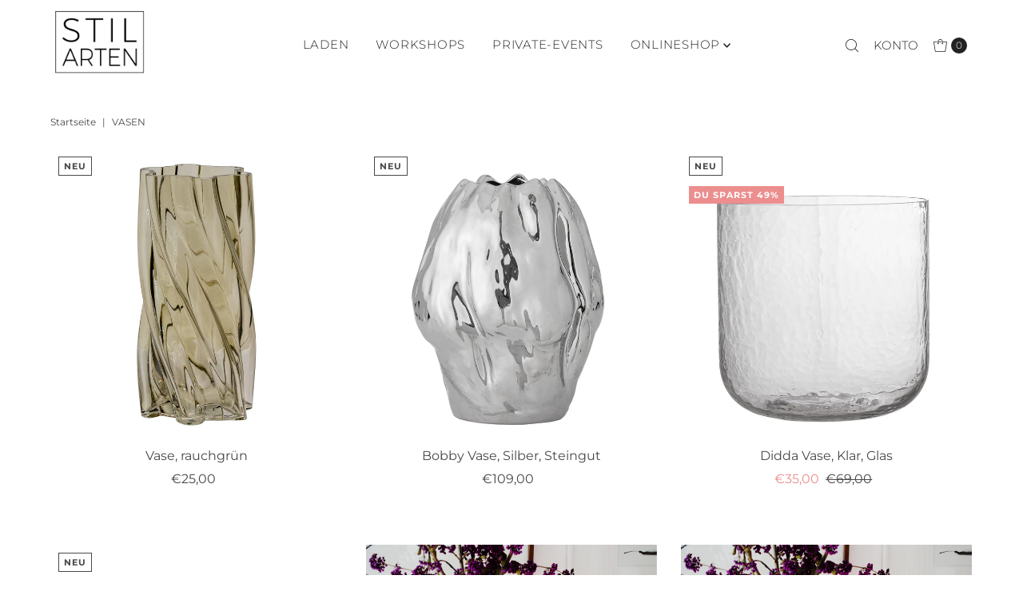

--- FILE ---
content_type: text/html; charset=utf-8
request_url: https://stilarten.com/collections/vasen
body_size: 47672
content:
<!DOCTYPE html>
<html class="no-js" lang="de">
<head>
  <meta charset="utf-8" />
  <meta name="viewport" content="width=device-width,initial-scale=1">

  <!-- Establish early connection to external domains -->
  <link rel="preconnect" href="https://cdn.shopify.com" crossorigin>
  <link rel="preconnect" href="https://fonts.shopify.com" crossorigin>
  <link rel="preconnect" href="https://monorail-edge.shopifysvc.com">
  <link rel="preconnect" href="//ajax.googleapis.com" crossorigin /><!-- Preload onDomain stylesheets and script libraries -->
  <link rel="preload" href="//stilarten.com/cdn/shop/t/20/assets/stylesheet.css?v=54491670936201503501736010212" as="style">
  <link rel="preload" as="font" href="//stilarten.com/cdn/fonts/montserrat/montserrat_n4.81949fa0ac9fd2021e16436151e8eaa539321637.woff2" type="font/woff2" crossorigin>
  <link rel="preload" as="font" href="//stilarten.com/cdn/fonts/montserrat/montserrat_n3.29e699231893fd243e1620595067294bb067ba2a.woff2" type="font/woff2" crossorigin>
  <link rel="preload" as="font" href="//stilarten.com/cdn/fonts/montserrat/montserrat_n4.81949fa0ac9fd2021e16436151e8eaa539321637.woff2" type="font/woff2" crossorigin>
  <link rel="preload" href="//stilarten.com/cdn/shop/t/20/assets/eventemitter3.min.js?v=27939738353326123541736010212" as="script">
  <link rel="preload" href="//stilarten.com/cdn/shop/t/20/assets/vendor-video.js?v=112486824910932804751736010212" as="script">
  <link rel="preload" href="//stilarten.com/cdn/shop/t/20/assets/theme.js?v=71198259198858194051736010212" as="script">

  <link rel="shortcut icon" href="//stilarten.com/cdn/shop/files/Fav.png?crop=center&height=32&v=1614297413&width=32" type="image/png" />
  <link rel="canonical" href="https://stilarten.com/collections/vasen" />

  <title>Vasen &ndash; Stilarten </title>
  

  
<meta property="og:image" content="http://stilarten.com/cdn/shop/collections/202100993_10.jpg?v=1664453697&width=1024">
  <meta property="og:image:secure_url" content="https://stilarten.com/cdn/shop/collections/202100993_10.jpg?v=1664453697&width=1024">
  <meta property="og:image:width" content="1200">
  <meta property="og:image:height" content="1500">

<meta property="og:site_name" content="Stilarten ">



  <meta name="twitter:card" content="summary">


  <meta name="twitter:site" content="@">



  

  <style data-shopify>
:root {
    --main-family: Montserrat, sans-serif;;
    --main-weight: 400;
    --main-style: normal;
    --main-spacing: 0em;
    --nav-family: Montserrat, sans-serif;;
    --nav-weight: 300;
    --nav-style: normal;
    --nav-spacing: 0.050em;
    --heading-family: Montserrat, sans-serif;;
    --heading-weight: 400;
    --heading-style: 400;
    --heading-spacing: 0em;
    --button-spacing: 0.075em;

    --font-size: 16px;
    --h1-size: 45px;
    --h2-size: 40px;
    --h3-size: 32px;
    --nav-size: 15px;
    --supersize-h3: calc(32px * 2);
    --font-size-large: calc(16px + 2);
    --font-size-reset: 16px;
    --font-size-sm: calc(16px - 2px);

    --section-title-border: none;
    --heading-border-weight: 2px;

    --announcement-bar-background: #efe5da;
    --announcement-bar-text-color: #222222;
    --top-bar-links-active: #ffffff;
    --top-bar-links-bg-active: #222222;
    --header-wrapper-background: #ffffff;
    --logo-color: ;
    --header-text-color: #222222;
    --navigation: #ffffff;
    --nav-color: #222222;
    --background: #ffffff;
    --text-color: #484848;
    --dotted-color: #484848;
    --sale-color: #ec8e8e;
    --button-color: #333333;
    --button-text: #ffffff;
    --button-hover: #4d4d4d;
    --secondary-button-color: #decfbf;
    --secondary-button-text: #222222;
    --secondary-button-hover: #efe8e1;
    --directional-background: rgba(0,0,0,0);
    --directional-color: #222222;
    --directional-hover-background: rgba(26, 26, 26, 0.0);
    --swatch-width: 40px;
    --swatch-height: 34px;
    --swatch-tooltip-left: -28px;
    --footer-background: #efe5da;
    --footer-text-color: #222222;
    --footer-border-color: 34, 34, 34;
    --cs1-color: #000;
    --cs1-background: #ffffff;
    --cs2-color: #000000;
    --cs2-background: #efe5da;
    --cs3-color: #ffffff;
    --cs3-background: #222222;
    --keyboard-focus: rgba(0,0,0,0);
    --focus-border-style: solid;
    --focus-border-weight: 1px;
    --section-padding: 50px;
    --grid-text-alignment: center;
    --posted-color: #7b7b7b;
    --article-title-color: ;
    --article-caption-color: ;
    --close-color: #000000;
    --text-color-darken-30: #000000;
    --thumbnail-outline-color: #aeaeae;
    --select-arrow-bg: url(//stilarten.com/cdn/shop/t/20/assets/select-arrow.png?v=112595941721225094991736010212);
    --free-shipping-bg: #decfbf;
    --free-shipping-text: #000000;
    --color-filter-size: 26px;

    --error-msg-dark: #e81000;
    --error-msg-light: #ffeae8;
    --success-msg-dark: #007f5f;
    --success-msg-light: #e5fff8;

    --color-body-text: var(--text-color);
    --color-body: var(--background);
    --color-bg: var(--background);

    --star-active: rgb(72, 72, 72);
    --star-inactive: rgb(200, 200, 200);

    --section-rounding: 0px;
    --section-background: transparent;
    --section-overlay-color: 0, 0, 0;
    --section-overlay-opacity: 0;
    --section-button-size: 16px;
    --banner-title: #ffffff;

    --pulse-color: rgba(255, 177, 66, 1);
    --age-text-color: #262b2c;
    --age-bg-color: #faf4e8;
  }
  @media (max-width: 740px) {
    :root {
      --font-size: calc(16px - (16px * 0.15));
      --nav-size: calc(15px - (15px * 0.15));
      --h1-size: calc(45px - (45px * 0.15));
      --h2-size: calc(40px - (40px * 0.15));
      --h3-size: calc(32px - (32px * 0.15));
      --supersize-h3: calc(32px * 1.5);
    }
  }
</style>


  <link rel="stylesheet" href="//stilarten.com/cdn/shop/t/20/assets/stylesheet.css?v=54491670936201503501736010212" type="text/css">

  <style>
    @font-face {
  font-family: Montserrat;
  font-weight: 400;
  font-style: normal;
  font-display: swap;
  src: url("//stilarten.com/cdn/fonts/montserrat/montserrat_n4.81949fa0ac9fd2021e16436151e8eaa539321637.woff2") format("woff2"),
       url("//stilarten.com/cdn/fonts/montserrat/montserrat_n4.a6c632ca7b62da89c3594789ba828388aac693fe.woff") format("woff");
}

    @font-face {
  font-family: Montserrat;
  font-weight: 300;
  font-style: normal;
  font-display: swap;
  src: url("//stilarten.com/cdn/fonts/montserrat/montserrat_n3.29e699231893fd243e1620595067294bb067ba2a.woff2") format("woff2"),
       url("//stilarten.com/cdn/fonts/montserrat/montserrat_n3.64ed56f012a53c08a49d49bd7e0c8d2f46119150.woff") format("woff");
}

    @font-face {
  font-family: Montserrat;
  font-weight: 400;
  font-style: normal;
  font-display: swap;
  src: url("//stilarten.com/cdn/fonts/montserrat/montserrat_n4.81949fa0ac9fd2021e16436151e8eaa539321637.woff2") format("woff2"),
       url("//stilarten.com/cdn/fonts/montserrat/montserrat_n4.a6c632ca7b62da89c3594789ba828388aac693fe.woff") format("woff");
}

    @font-face {
  font-family: Montserrat;
  font-weight: 700;
  font-style: normal;
  font-display: swap;
  src: url("//stilarten.com/cdn/fonts/montserrat/montserrat_n7.3c434e22befd5c18a6b4afadb1e3d77c128c7939.woff2") format("woff2"),
       url("//stilarten.com/cdn/fonts/montserrat/montserrat_n7.5d9fa6e2cae713c8fb539a9876489d86207fe957.woff") format("woff");
}

    @font-face {
  font-family: Montserrat;
  font-weight: 400;
  font-style: italic;
  font-display: swap;
  src: url("//stilarten.com/cdn/fonts/montserrat/montserrat_i4.5a4ea298b4789e064f62a29aafc18d41f09ae59b.woff2") format("woff2"),
       url("//stilarten.com/cdn/fonts/montserrat/montserrat_i4.072b5869c5e0ed5b9d2021e4c2af132e16681ad2.woff") format("woff");
}

    @font-face {
  font-family: Montserrat;
  font-weight: 700;
  font-style: italic;
  font-display: swap;
  src: url("//stilarten.com/cdn/fonts/montserrat/montserrat_i7.a0d4a463df4f146567d871890ffb3c80408e7732.woff2") format("woff2"),
       url("//stilarten.com/cdn/fonts/montserrat/montserrat_i7.f6ec9f2a0681acc6f8152c40921d2a4d2e1a2c78.woff") format("woff");
}

  </style>

  <script>window.performance && window.performance.mark && window.performance.mark('shopify.content_for_header.start');</script><meta name="google-site-verification" content="FSeF7ttEtECGMmXvBJJ0fh7r-tsObrMJRDevIzsG1d0">
<meta name="facebook-domain-verification" content="qf8tldula0wi7h9mdgxysqhdg0wqs5">
<meta id="shopify-digital-wallet" name="shopify-digital-wallet" content="/42552230052/digital_wallets/dialog">
<meta name="shopify-checkout-api-token" content="cd22f49f5531aae290f6b48a465c7ffe">
<meta id="in-context-paypal-metadata" data-shop-id="42552230052" data-venmo-supported="false" data-environment="production" data-locale="de_DE" data-paypal-v4="true" data-currency="EUR">
<link rel="alternate" type="application/atom+xml" title="Feed" href="/collections/vasen.atom" />
<link rel="alternate" type="application/json+oembed" href="https://stilarten.com/collections/vasen.oembed">
<script async="async" src="/checkouts/internal/preloads.js?locale=de-DE"></script>
<link rel="preconnect" href="https://shop.app" crossorigin="anonymous">
<script async="async" src="https://shop.app/checkouts/internal/preloads.js?locale=de-DE&shop_id=42552230052" crossorigin="anonymous"></script>
<script id="shopify-features" type="application/json">{"accessToken":"cd22f49f5531aae290f6b48a465c7ffe","betas":["rich-media-storefront-analytics"],"domain":"stilarten.com","predictiveSearch":true,"shopId":42552230052,"locale":"de"}</script>
<script>var Shopify = Shopify || {};
Shopify.shop = "stilarten.myshopify.com";
Shopify.locale = "de";
Shopify.currency = {"active":"EUR","rate":"1.0"};
Shopify.country = "DE";
Shopify.theme = {"name":"Aktualisierte Kopie von Aktualisierte Kopie von...","id":177235820810,"schema_name":"Vantage","schema_version":"11.1.1","theme_store_id":459,"role":"main"};
Shopify.theme.handle = "null";
Shopify.theme.style = {"id":null,"handle":null};
Shopify.cdnHost = "stilarten.com/cdn";
Shopify.routes = Shopify.routes || {};
Shopify.routes.root = "/";</script>
<script type="module">!function(o){(o.Shopify=o.Shopify||{}).modules=!0}(window);</script>
<script>!function(o){function n(){var o=[];function n(){o.push(Array.prototype.slice.apply(arguments))}return n.q=o,n}var t=o.Shopify=o.Shopify||{};t.loadFeatures=n(),t.autoloadFeatures=n()}(window);</script>
<script>
  window.ShopifyPay = window.ShopifyPay || {};
  window.ShopifyPay.apiHost = "shop.app\/pay";
  window.ShopifyPay.redirectState = null;
</script>
<script id="shop-js-analytics" type="application/json">{"pageType":"collection"}</script>
<script defer="defer" async type="module" src="//stilarten.com/cdn/shopifycloud/shop-js/modules/v2/client.init-shop-cart-sync_e98Ab_XN.de.esm.js"></script>
<script defer="defer" async type="module" src="//stilarten.com/cdn/shopifycloud/shop-js/modules/v2/chunk.common_Pcw9EP95.esm.js"></script>
<script defer="defer" async type="module" src="//stilarten.com/cdn/shopifycloud/shop-js/modules/v2/chunk.modal_CzmY4ZhL.esm.js"></script>
<script type="module">
  await import("//stilarten.com/cdn/shopifycloud/shop-js/modules/v2/client.init-shop-cart-sync_e98Ab_XN.de.esm.js");
await import("//stilarten.com/cdn/shopifycloud/shop-js/modules/v2/chunk.common_Pcw9EP95.esm.js");
await import("//stilarten.com/cdn/shopifycloud/shop-js/modules/v2/chunk.modal_CzmY4ZhL.esm.js");

  window.Shopify.SignInWithShop?.initShopCartSync?.({"fedCMEnabled":true,"windoidEnabled":true});

</script>
<script>
  window.Shopify = window.Shopify || {};
  if (!window.Shopify.featureAssets) window.Shopify.featureAssets = {};
  window.Shopify.featureAssets['shop-js'] = {"shop-cart-sync":["modules/v2/client.shop-cart-sync_DazCVyJ3.de.esm.js","modules/v2/chunk.common_Pcw9EP95.esm.js","modules/v2/chunk.modal_CzmY4ZhL.esm.js"],"init-fed-cm":["modules/v2/client.init-fed-cm_D0AulfmK.de.esm.js","modules/v2/chunk.common_Pcw9EP95.esm.js","modules/v2/chunk.modal_CzmY4ZhL.esm.js"],"shop-cash-offers":["modules/v2/client.shop-cash-offers_BISyWFEA.de.esm.js","modules/v2/chunk.common_Pcw9EP95.esm.js","modules/v2/chunk.modal_CzmY4ZhL.esm.js"],"shop-login-button":["modules/v2/client.shop-login-button_D_c1vx_E.de.esm.js","modules/v2/chunk.common_Pcw9EP95.esm.js","modules/v2/chunk.modal_CzmY4ZhL.esm.js"],"pay-button":["modules/v2/client.pay-button_CHADzJ4g.de.esm.js","modules/v2/chunk.common_Pcw9EP95.esm.js","modules/v2/chunk.modal_CzmY4ZhL.esm.js"],"shop-button":["modules/v2/client.shop-button_CQnD2U3v.de.esm.js","modules/v2/chunk.common_Pcw9EP95.esm.js","modules/v2/chunk.modal_CzmY4ZhL.esm.js"],"avatar":["modules/v2/client.avatar_BTnouDA3.de.esm.js"],"init-windoid":["modules/v2/client.init-windoid_CmA0-hrC.de.esm.js","modules/v2/chunk.common_Pcw9EP95.esm.js","modules/v2/chunk.modal_CzmY4ZhL.esm.js"],"init-shop-for-new-customer-accounts":["modules/v2/client.init-shop-for-new-customer-accounts_BCzC_Mib.de.esm.js","modules/v2/client.shop-login-button_D_c1vx_E.de.esm.js","modules/v2/chunk.common_Pcw9EP95.esm.js","modules/v2/chunk.modal_CzmY4ZhL.esm.js"],"init-shop-email-lookup-coordinator":["modules/v2/client.init-shop-email-lookup-coordinator_DYzOit4u.de.esm.js","modules/v2/chunk.common_Pcw9EP95.esm.js","modules/v2/chunk.modal_CzmY4ZhL.esm.js"],"init-shop-cart-sync":["modules/v2/client.init-shop-cart-sync_e98Ab_XN.de.esm.js","modules/v2/chunk.common_Pcw9EP95.esm.js","modules/v2/chunk.modal_CzmY4ZhL.esm.js"],"shop-toast-manager":["modules/v2/client.shop-toast-manager_Bc-1elH8.de.esm.js","modules/v2/chunk.common_Pcw9EP95.esm.js","modules/v2/chunk.modal_CzmY4ZhL.esm.js"],"init-customer-accounts":["modules/v2/client.init-customer-accounts_CqlRHmZs.de.esm.js","modules/v2/client.shop-login-button_D_c1vx_E.de.esm.js","modules/v2/chunk.common_Pcw9EP95.esm.js","modules/v2/chunk.modal_CzmY4ZhL.esm.js"],"init-customer-accounts-sign-up":["modules/v2/client.init-customer-accounts-sign-up_DZmBw6yB.de.esm.js","modules/v2/client.shop-login-button_D_c1vx_E.de.esm.js","modules/v2/chunk.common_Pcw9EP95.esm.js","modules/v2/chunk.modal_CzmY4ZhL.esm.js"],"shop-follow-button":["modules/v2/client.shop-follow-button_Cx-w7rSq.de.esm.js","modules/v2/chunk.common_Pcw9EP95.esm.js","modules/v2/chunk.modal_CzmY4ZhL.esm.js"],"checkout-modal":["modules/v2/client.checkout-modal_Djjmh8qM.de.esm.js","modules/v2/chunk.common_Pcw9EP95.esm.js","modules/v2/chunk.modal_CzmY4ZhL.esm.js"],"shop-login":["modules/v2/client.shop-login_DMZMgoZf.de.esm.js","modules/v2/chunk.common_Pcw9EP95.esm.js","modules/v2/chunk.modal_CzmY4ZhL.esm.js"],"lead-capture":["modules/v2/client.lead-capture_SqejaEd8.de.esm.js","modules/v2/chunk.common_Pcw9EP95.esm.js","modules/v2/chunk.modal_CzmY4ZhL.esm.js"],"payment-terms":["modules/v2/client.payment-terms_DUeEqFTJ.de.esm.js","modules/v2/chunk.common_Pcw9EP95.esm.js","modules/v2/chunk.modal_CzmY4ZhL.esm.js"]};
</script>
<script id="__st">var __st={"a":42552230052,"offset":3600,"reqid":"66672f2c-5e30-4f4f-b467-068b57270754-1769265365","pageurl":"stilarten.com\/collections\/vasen","u":"1072e2916e35","p":"collection","rtyp":"collection","rid":480038551818};</script>
<script>window.ShopifyPaypalV4VisibilityTracking = true;</script>
<script id="captcha-bootstrap">!function(){'use strict';const t='contact',e='account',n='new_comment',o=[[t,t],['blogs',n],['comments',n],[t,'customer']],c=[[e,'customer_login'],[e,'guest_login'],[e,'recover_customer_password'],[e,'create_customer']],r=t=>t.map((([t,e])=>`form[action*='/${t}']:not([data-nocaptcha='true']) input[name='form_type'][value='${e}']`)).join(','),a=t=>()=>t?[...document.querySelectorAll(t)].map((t=>t.form)):[];function s(){const t=[...o],e=r(t);return a(e)}const i='password',u='form_key',d=['recaptcha-v3-token','g-recaptcha-response','h-captcha-response',i],f=()=>{try{return window.sessionStorage}catch{return}},m='__shopify_v',_=t=>t.elements[u];function p(t,e,n=!1){try{const o=window.sessionStorage,c=JSON.parse(o.getItem(e)),{data:r}=function(t){const{data:e,action:n}=t;return t[m]||n?{data:e,action:n}:{data:t,action:n}}(c);for(const[e,n]of Object.entries(r))t.elements[e]&&(t.elements[e].value=n);n&&o.removeItem(e)}catch(o){console.error('form repopulation failed',{error:o})}}const l='form_type',E='cptcha';function T(t){t.dataset[E]=!0}const w=window,h=w.document,L='Shopify',v='ce_forms',y='captcha';let A=!1;((t,e)=>{const n=(g='f06e6c50-85a8-45c8-87d0-21a2b65856fe',I='https://cdn.shopify.com/shopifycloud/storefront-forms-hcaptcha/ce_storefront_forms_captcha_hcaptcha.v1.5.2.iife.js',D={infoText:'Durch hCaptcha geschützt',privacyText:'Datenschutz',termsText:'Allgemeine Geschäftsbedingungen'},(t,e,n)=>{const o=w[L][v],c=o.bindForm;if(c)return c(t,g,e,D).then(n);var r;o.q.push([[t,g,e,D],n]),r=I,A||(h.body.append(Object.assign(h.createElement('script'),{id:'captcha-provider',async:!0,src:r})),A=!0)});var g,I,D;w[L]=w[L]||{},w[L][v]=w[L][v]||{},w[L][v].q=[],w[L][y]=w[L][y]||{},w[L][y].protect=function(t,e){n(t,void 0,e),T(t)},Object.freeze(w[L][y]),function(t,e,n,w,h,L){const[v,y,A,g]=function(t,e,n){const i=e?o:[],u=t?c:[],d=[...i,...u],f=r(d),m=r(i),_=r(d.filter((([t,e])=>n.includes(e))));return[a(f),a(m),a(_),s()]}(w,h,L),I=t=>{const e=t.target;return e instanceof HTMLFormElement?e:e&&e.form},D=t=>v().includes(t);t.addEventListener('submit',(t=>{const e=I(t);if(!e)return;const n=D(e)&&!e.dataset.hcaptchaBound&&!e.dataset.recaptchaBound,o=_(e),c=g().includes(e)&&(!o||!o.value);(n||c)&&t.preventDefault(),c&&!n&&(function(t){try{if(!f())return;!function(t){const e=f();if(!e)return;const n=_(t);if(!n)return;const o=n.value;o&&e.removeItem(o)}(t);const e=Array.from(Array(32),(()=>Math.random().toString(36)[2])).join('');!function(t,e){_(t)||t.append(Object.assign(document.createElement('input'),{type:'hidden',name:u})),t.elements[u].value=e}(t,e),function(t,e){const n=f();if(!n)return;const o=[...t.querySelectorAll(`input[type='${i}']`)].map((({name:t})=>t)),c=[...d,...o],r={};for(const[a,s]of new FormData(t).entries())c.includes(a)||(r[a]=s);n.setItem(e,JSON.stringify({[m]:1,action:t.action,data:r}))}(t,e)}catch(e){console.error('failed to persist form',e)}}(e),e.submit())}));const S=(t,e)=>{t&&!t.dataset[E]&&(n(t,e.some((e=>e===t))),T(t))};for(const o of['focusin','change'])t.addEventListener(o,(t=>{const e=I(t);D(e)&&S(e,y())}));const B=e.get('form_key'),M=e.get(l),P=B&&M;t.addEventListener('DOMContentLoaded',(()=>{const t=y();if(P)for(const e of t)e.elements[l].value===M&&p(e,B);[...new Set([...A(),...v().filter((t=>'true'===t.dataset.shopifyCaptcha))])].forEach((e=>S(e,t)))}))}(h,new URLSearchParams(w.location.search),n,t,e,['guest_login'])})(!0,!0)}();</script>
<script integrity="sha256-4kQ18oKyAcykRKYeNunJcIwy7WH5gtpwJnB7kiuLZ1E=" data-source-attribution="shopify.loadfeatures" defer="defer" src="//stilarten.com/cdn/shopifycloud/storefront/assets/storefront/load_feature-a0a9edcb.js" crossorigin="anonymous"></script>
<script crossorigin="anonymous" defer="defer" src="//stilarten.com/cdn/shopifycloud/storefront/assets/shopify_pay/storefront-65b4c6d7.js?v=20250812"></script>
<script data-source-attribution="shopify.dynamic_checkout.dynamic.init">var Shopify=Shopify||{};Shopify.PaymentButton=Shopify.PaymentButton||{isStorefrontPortableWallets:!0,init:function(){window.Shopify.PaymentButton.init=function(){};var t=document.createElement("script");t.src="https://stilarten.com/cdn/shopifycloud/portable-wallets/latest/portable-wallets.de.js",t.type="module",document.head.appendChild(t)}};
</script>
<script data-source-attribution="shopify.dynamic_checkout.buyer_consent">
  function portableWalletsHideBuyerConsent(e){var t=document.getElementById("shopify-buyer-consent"),n=document.getElementById("shopify-subscription-policy-button");t&&n&&(t.classList.add("hidden"),t.setAttribute("aria-hidden","true"),n.removeEventListener("click",e))}function portableWalletsShowBuyerConsent(e){var t=document.getElementById("shopify-buyer-consent"),n=document.getElementById("shopify-subscription-policy-button");t&&n&&(t.classList.remove("hidden"),t.removeAttribute("aria-hidden"),n.addEventListener("click",e))}window.Shopify?.PaymentButton&&(window.Shopify.PaymentButton.hideBuyerConsent=portableWalletsHideBuyerConsent,window.Shopify.PaymentButton.showBuyerConsent=portableWalletsShowBuyerConsent);
</script>
<script data-source-attribution="shopify.dynamic_checkout.cart.bootstrap">document.addEventListener("DOMContentLoaded",(function(){function t(){return document.querySelector("shopify-accelerated-checkout-cart, shopify-accelerated-checkout")}if(t())Shopify.PaymentButton.init();else{new MutationObserver((function(e,n){t()&&(Shopify.PaymentButton.init(),n.disconnect())})).observe(document.body,{childList:!0,subtree:!0})}}));
</script>
<script id='scb4127' type='text/javascript' async='' src='https://stilarten.com/cdn/shopifycloud/privacy-banner/storefront-banner.js'></script><link id="shopify-accelerated-checkout-styles" rel="stylesheet" media="screen" href="https://stilarten.com/cdn/shopifycloud/portable-wallets/latest/accelerated-checkout-backwards-compat.css" crossorigin="anonymous">
<style id="shopify-accelerated-checkout-cart">
        #shopify-buyer-consent {
  margin-top: 1em;
  display: inline-block;
  width: 100%;
}

#shopify-buyer-consent.hidden {
  display: none;
}

#shopify-subscription-policy-button {
  background: none;
  border: none;
  padding: 0;
  text-decoration: underline;
  font-size: inherit;
  cursor: pointer;
}

#shopify-subscription-policy-button::before {
  box-shadow: none;
}

      </style>

<script>window.performance && window.performance.mark && window.performance.mark('shopify.content_for_header.end');</script>

<!-- BEGIN app block: shopify://apps/numos-bookings/blocks/booking_form/614e11f2-576a-448c-a2be-3691957d645c --><script defer src="https://numosbookings.com/storefront/w/booking-form"></script>


<!-- END app block --><!-- BEGIN app block: shopify://apps/judge-me-reviews/blocks/judgeme_core/61ccd3b1-a9f2-4160-9fe9-4fec8413e5d8 --><!-- Start of Judge.me Core -->






<link rel="dns-prefetch" href="https://cdnwidget.judge.me">
<link rel="dns-prefetch" href="https://cdn.judge.me">
<link rel="dns-prefetch" href="https://cdn1.judge.me">
<link rel="dns-prefetch" href="https://api.judge.me">

<script data-cfasync='false' class='jdgm-settings-script'>window.jdgmSettings={"pagination":5,"disable_web_reviews":false,"badge_no_review_text":"Keine Bewertungen","badge_n_reviews_text":"{{ n }} Bewertung/Bewertungen","badge_star_color":"#EC8E8E","hide_badge_preview_if_no_reviews":true,"badge_hide_text":false,"enforce_center_preview_badge":false,"widget_title":"Kundenbewertungen","widget_open_form_text":"Bewertung schreiben","widget_close_form_text":"Bewertung abbrechen","widget_refresh_page_text":"Seite aktualisieren","widget_summary_text":"Basierend auf {{ number_of_reviews }} Bewertung/Bewertungen","widget_no_review_text":"Schreiben Sie die erste Bewertung","widget_name_field_text":"Anzeigename","widget_verified_name_field_text":"Verifizierter Name (öffentlich)","widget_name_placeholder_text":"Anzeigename","widget_required_field_error_text":"Dieses Feld ist erforderlich.","widget_email_field_text":"E-Mail-Adresse","widget_verified_email_field_text":"Verifizierte E-Mail (privat, kann nicht bearbeitet werden)","widget_email_placeholder_text":"Ihre E-Mail-Adresse","widget_email_field_error_text":"Bitte geben Sie eine gültige E-Mail-Adresse ein.","widget_rating_field_text":"Bewertung","widget_review_title_field_text":"Bewertungstitel","widget_review_title_placeholder_text":"Geben Sie Ihrer Bewertung einen Titel","widget_review_body_field_text":"Bewertungsinhalt","widget_review_body_placeholder_text":"Beginnen Sie hier zu schreiben...","widget_pictures_field_text":"Bild/Video (optional)","widget_submit_review_text":"Bewertung abschicken","widget_submit_verified_review_text":"Verifizierte Bewertung abschicken","widget_submit_success_msg_with_auto_publish":"Vielen Dank! Bitte aktualisieren Sie die Seite in wenigen Momenten, um Ihre Bewertung zu sehen. Sie können Ihre Bewertung entfernen oder bearbeiten, indem Sie sich bei \u003ca href='https://judge.me/login' target='_blank' rel='nofollow noopener'\u003eJudge.me\u003c/a\u003e anmelden","widget_submit_success_msg_no_auto_publish":"Vielen Dank! Ihre Bewertung wird veröffentlicht, sobald sie vom Shop-Administrator genehmigt wurde. Sie können Ihre Bewertung entfernen oder bearbeiten, indem Sie sich bei \u003ca href='https://judge.me/login' target='_blank' rel='nofollow noopener'\u003eJudge.me\u003c/a\u003e anmelden","widget_show_default_reviews_out_of_total_text":"Es werden {{ n_reviews_shown }} von {{ n_reviews }} Bewertungen angezeigt.","widget_show_all_link_text":"Alle anzeigen","widget_show_less_link_text":"Weniger anzeigen","widget_author_said_text":"{{ reviewer_name }} sagte:","widget_days_text":"vor {{ n }} Tag/Tagen","widget_weeks_text":"vor {{ n }} Woche/Wochen","widget_months_text":"vor {{ n }} Monat/Monaten","widget_years_text":"vor {{ n }} Jahr/Jahren","widget_yesterday_text":"Gestern","widget_today_text":"Heute","widget_replied_text":"\u003e\u003e {{ shop_name }} antwortete:","widget_read_more_text":"Mehr lesen","widget_reviewer_name_as_initial":"","widget_rating_filter_color":"#fbcd0a","widget_rating_filter_see_all_text":"Alle Bewertungen anzeigen","widget_sorting_most_recent_text":"Neueste","widget_sorting_highest_rating_text":"Höchste Bewertung","widget_sorting_lowest_rating_text":"Niedrigste Bewertung","widget_sorting_with_pictures_text":"Nur Bilder","widget_sorting_most_helpful_text":"Hilfreichste","widget_open_question_form_text":"Eine Frage stellen","widget_reviews_subtab_text":"Bewertungen","widget_questions_subtab_text":"Fragen","widget_question_label_text":"Frage","widget_answer_label_text":"Antwort","widget_question_placeholder_text":"Schreiben Sie hier Ihre Frage","widget_submit_question_text":"Frage absenden","widget_question_submit_success_text":"Vielen Dank für Ihre Frage! Wir werden Sie benachrichtigen, sobald sie beantwortet wird.","widget_star_color":"#EC8E8E","verified_badge_text":"Verifiziert","verified_badge_bg_color":"","verified_badge_text_color":"","verified_badge_placement":"left-of-reviewer-name","widget_review_max_height":"","widget_hide_border":false,"widget_social_share":false,"widget_thumb":false,"widget_review_location_show":false,"widget_location_format":"","all_reviews_include_out_of_store_products":true,"all_reviews_out_of_store_text":"(außerhalb des Shops)","all_reviews_pagination":100,"all_reviews_product_name_prefix_text":"über","enable_review_pictures":true,"enable_question_anwser":false,"widget_theme":"default","review_date_format":"dd/mm/yyyy","default_sort_method":"most-recent","widget_product_reviews_subtab_text":"Produktbewertungen","widget_shop_reviews_subtab_text":"Shop-Bewertungen","widget_other_products_reviews_text":"Bewertungen für andere Produkte","widget_store_reviews_subtab_text":"Shop-Bewertungen","widget_no_store_reviews_text":"Dieser Shop hat noch keine Bewertungen erhalten","widget_web_restriction_product_reviews_text":"Dieses Produkt hat noch keine Bewertungen erhalten","widget_no_items_text":"Keine Elemente gefunden","widget_show_more_text":"Mehr anzeigen","widget_write_a_store_review_text":"Shop-Bewertung schreiben","widget_other_languages_heading":"Bewertungen in anderen Sprachen","widget_translate_review_text":"Bewertung übersetzen nach {{ language }}","widget_translating_review_text":"Übersetzung läuft...","widget_show_original_translation_text":"Original anzeigen ({{ language }})","widget_translate_review_failed_text":"Bewertung konnte nicht übersetzt werden.","widget_translate_review_retry_text":"Erneut versuchen","widget_translate_review_try_again_later_text":"Versuchen Sie es später noch einmal","show_product_url_for_grouped_product":false,"widget_sorting_pictures_first_text":"Bilder zuerst","show_pictures_on_all_rev_page_mobile":false,"show_pictures_on_all_rev_page_desktop":false,"floating_tab_hide_mobile_install_preference":false,"floating_tab_button_name":"★ Bewertungen","floating_tab_title":"Lassen Sie Kunden für uns sprechen","floating_tab_button_color":"","floating_tab_button_background_color":"","floating_tab_url":"","floating_tab_url_enabled":false,"floating_tab_tab_style":"text","all_reviews_text_badge_text":"Kunden bewerten uns mit {{ shop.metafields.judgeme.all_reviews_rating | round: 1 }}/5 basierend auf {{ shop.metafields.judgeme.all_reviews_count }} Bewertungen.","all_reviews_text_badge_text_branded_style":"{{ shop.metafields.judgeme.all_reviews_rating | round: 1 }} von 5 Sternen basierend auf {{ shop.metafields.judgeme.all_reviews_count }} Bewertungen","is_all_reviews_text_badge_a_link":false,"show_stars_for_all_reviews_text_badge":false,"all_reviews_text_badge_url":"","all_reviews_text_style":"branded","all_reviews_text_color_style":"judgeme_brand_color","all_reviews_text_color":"#108474","all_reviews_text_show_jm_brand":true,"featured_carousel_show_header":true,"featured_carousel_title":"Lassen Sie Kunden für uns sprechen","testimonials_carousel_title":"Kunden sagen uns","videos_carousel_title":"Echte Kunden-Geschichten","cards_carousel_title":"Kunden sagen uns","featured_carousel_count_text":"aus {{ n }} Bewertungen","featured_carousel_add_link_to_all_reviews_page":false,"featured_carousel_url":"","featured_carousel_show_images":true,"featured_carousel_autoslide_interval":5,"featured_carousel_arrows_on_the_sides":false,"featured_carousel_height":250,"featured_carousel_width":80,"featured_carousel_image_size":0,"featured_carousel_image_height":250,"featured_carousel_arrow_color":"#eeeeee","verified_count_badge_style":"branded","verified_count_badge_orientation":"horizontal","verified_count_badge_color_style":"judgeme_brand_color","verified_count_badge_color":"#108474","is_verified_count_badge_a_link":false,"verified_count_badge_url":"","verified_count_badge_show_jm_brand":true,"widget_rating_preset_default":5,"widget_first_sub_tab":"product-reviews","widget_show_histogram":true,"widget_histogram_use_custom_color":false,"widget_pagination_use_custom_color":false,"widget_star_use_custom_color":false,"widget_verified_badge_use_custom_color":false,"widget_write_review_use_custom_color":false,"picture_reminder_submit_button":"Upload Pictures","enable_review_videos":false,"mute_video_by_default":false,"widget_sorting_videos_first_text":"Videos zuerst","widget_review_pending_text":"Ausstehend","featured_carousel_items_for_large_screen":3,"social_share_options_order":"Facebook,Twitter","remove_microdata_snippet":true,"disable_json_ld":false,"enable_json_ld_products":false,"preview_badge_show_question_text":false,"preview_badge_no_question_text":"Keine Fragen","preview_badge_n_question_text":"{{ number_of_questions }} Frage/Fragen","qa_badge_show_icon":false,"qa_badge_position":"same-row","remove_judgeme_branding":false,"widget_add_search_bar":false,"widget_search_bar_placeholder":"Suchen","widget_sorting_verified_only_text":"Nur verifizierte","featured_carousel_theme":"default","featured_carousel_show_rating":true,"featured_carousel_show_title":true,"featured_carousel_show_body":true,"featured_carousel_show_date":false,"featured_carousel_show_reviewer":true,"featured_carousel_show_product":false,"featured_carousel_header_background_color":"#108474","featured_carousel_header_text_color":"#ffffff","featured_carousel_name_product_separator":"reviewed","featured_carousel_full_star_background":"#108474","featured_carousel_empty_star_background":"#dadada","featured_carousel_vertical_theme_background":"#f9fafb","featured_carousel_verified_badge_enable":true,"featured_carousel_verified_badge_color":"#108474","featured_carousel_border_style":"round","featured_carousel_review_line_length_limit":3,"featured_carousel_more_reviews_button_text":"Mehr Bewertungen lesen","featured_carousel_view_product_button_text":"Produkt ansehen","all_reviews_page_load_reviews_on":"scroll","all_reviews_page_load_more_text":"Mehr Bewertungen laden","disable_fb_tab_reviews":false,"enable_ajax_cdn_cache":false,"widget_advanced_speed_features":5,"widget_public_name_text":"wird öffentlich angezeigt wie","default_reviewer_name":"John Smith","default_reviewer_name_has_non_latin":true,"widget_reviewer_anonymous":"Anonym","medals_widget_title":"Judge.me Bewertungsmedaillen","medals_widget_background_color":"#f9fafb","medals_widget_position":"footer_all_pages","medals_widget_border_color":"#f9fafb","medals_widget_verified_text_position":"left","medals_widget_use_monochromatic_version":false,"medals_widget_elements_color":"#108474","show_reviewer_avatar":true,"widget_invalid_yt_video_url_error_text":"Keine YouTube-Video-URL","widget_max_length_field_error_text":"Bitte geben Sie nicht mehr als {0} Zeichen ein.","widget_show_country_flag":false,"widget_show_collected_via_shop_app":true,"widget_verified_by_shop_badge_style":"light","widget_verified_by_shop_text":"Verifiziert vom Shop","widget_show_photo_gallery":false,"widget_load_with_code_splitting":true,"widget_ugc_install_preference":false,"widget_ugc_title":"Von uns hergestellt, von Ihnen geteilt","widget_ugc_subtitle":"Markieren Sie uns, um Ihr Bild auf unserer Seite zu sehen","widget_ugc_arrows_color":"#ffffff","widget_ugc_primary_button_text":"Jetzt kaufen","widget_ugc_primary_button_background_color":"#108474","widget_ugc_primary_button_text_color":"#ffffff","widget_ugc_primary_button_border_width":"0","widget_ugc_primary_button_border_style":"none","widget_ugc_primary_button_border_color":"#108474","widget_ugc_primary_button_border_radius":"25","widget_ugc_secondary_button_text":"Mehr laden","widget_ugc_secondary_button_background_color":"#ffffff","widget_ugc_secondary_button_text_color":"#108474","widget_ugc_secondary_button_border_width":"2","widget_ugc_secondary_button_border_style":"solid","widget_ugc_secondary_button_border_color":"#108474","widget_ugc_secondary_button_border_radius":"25","widget_ugc_reviews_button_text":"Bewertungen ansehen","widget_ugc_reviews_button_background_color":"#ffffff","widget_ugc_reviews_button_text_color":"#108474","widget_ugc_reviews_button_border_width":"2","widget_ugc_reviews_button_border_style":"solid","widget_ugc_reviews_button_border_color":"#108474","widget_ugc_reviews_button_border_radius":"25","widget_ugc_reviews_button_link_to":"judgeme-reviews-page","widget_ugc_show_post_date":true,"widget_ugc_max_width":"800","widget_rating_metafield_value_type":true,"widget_primary_color":"#EC8E8E","widget_enable_secondary_color":false,"widget_secondary_color":"#edf5f5","widget_summary_average_rating_text":"{{ average_rating }} von 5","widget_media_grid_title":"Kundenfotos \u0026 -videos","widget_media_grid_see_more_text":"Mehr sehen","widget_round_style":false,"widget_show_product_medals":true,"widget_verified_by_judgeme_text":"Verifiziert von Judge.me","widget_show_store_medals":true,"widget_verified_by_judgeme_text_in_store_medals":"Verifiziert von Judge.me","widget_media_field_exceed_quantity_message":"Entschuldigung, wir können nur {{ max_media }} für eine Bewertung akzeptieren.","widget_media_field_exceed_limit_message":"{{ file_name }} ist zu groß, bitte wählen Sie ein {{ media_type }} kleiner als {{ size_limit }}MB.","widget_review_submitted_text":"Bewertung abgesendet!","widget_question_submitted_text":"Frage abgesendet!","widget_close_form_text_question":"Abbrechen","widget_write_your_answer_here_text":"Schreiben Sie hier Ihre Antwort","widget_enabled_branded_link":true,"widget_show_collected_by_judgeme":false,"widget_reviewer_name_color":"","widget_write_review_text_color":"","widget_write_review_bg_color":"","widget_collected_by_judgeme_text":"gesammelt von Judge.me","widget_pagination_type":"standard","widget_load_more_text":"Mehr laden","widget_load_more_color":"#108474","widget_full_review_text":"Vollständige Bewertung","widget_read_more_reviews_text":"Mehr Bewertungen lesen","widget_read_questions_text":"Fragen lesen","widget_questions_and_answers_text":"Fragen \u0026 Antworten","widget_verified_by_text":"Verifiziert von","widget_verified_text":"Verifiziert","widget_number_of_reviews_text":"{{ number_of_reviews }} Bewertungen","widget_back_button_text":"Zurück","widget_next_button_text":"Weiter","widget_custom_forms_filter_button":"Filter","custom_forms_style":"horizontal","widget_show_review_information":false,"how_reviews_are_collected":"Wie werden Bewertungen gesammelt?","widget_show_review_keywords":false,"widget_gdpr_statement":"Wie wir Ihre Daten verwenden: Wir kontaktieren Sie nur bezüglich der von Ihnen abgegebenen Bewertung und nur, wenn nötig. Durch das Absenden Ihrer Bewertung stimmen Sie den \u003ca href='https://judge.me/terms' target='_blank' rel='nofollow noopener'\u003eNutzungsbedingungen\u003c/a\u003e, der \u003ca href='https://judge.me/privacy' target='_blank' rel='nofollow noopener'\u003eDatenschutzrichtlinie\u003c/a\u003e und den \u003ca href='https://judge.me/content-policy' target='_blank' rel='nofollow noopener'\u003eInhaltsrichtlinien\u003c/a\u003e von Judge.me zu.","widget_multilingual_sorting_enabled":false,"widget_translate_review_content_enabled":false,"widget_translate_review_content_method":"manual","popup_widget_review_selection":"automatically_with_pictures","popup_widget_round_border_style":true,"popup_widget_show_title":true,"popup_widget_show_body":true,"popup_widget_show_reviewer":false,"popup_widget_show_product":true,"popup_widget_show_pictures":true,"popup_widget_use_review_picture":true,"popup_widget_show_on_home_page":true,"popup_widget_show_on_product_page":true,"popup_widget_show_on_collection_page":true,"popup_widget_show_on_cart_page":true,"popup_widget_position":"bottom_left","popup_widget_first_review_delay":5,"popup_widget_duration":5,"popup_widget_interval":5,"popup_widget_review_count":5,"popup_widget_hide_on_mobile":true,"review_snippet_widget_round_border_style":true,"review_snippet_widget_card_color":"#FFFFFF","review_snippet_widget_slider_arrows_background_color":"#FFFFFF","review_snippet_widget_slider_arrows_color":"#000000","review_snippet_widget_star_color":"#108474","show_product_variant":false,"all_reviews_product_variant_label_text":"Variante: ","widget_show_verified_branding":false,"widget_ai_summary_title":"Kunden sagen","widget_ai_summary_disclaimer":"KI-gestützte Bewertungszusammenfassung basierend auf aktuellen Kundenbewertungen","widget_show_ai_summary":false,"widget_show_ai_summary_bg":false,"widget_show_review_title_input":true,"redirect_reviewers_invited_via_email":"external_form","request_store_review_after_product_review":false,"request_review_other_products_in_order":false,"review_form_color_scheme":"default","review_form_corner_style":"square","review_form_star_color":{},"review_form_text_color":"#333333","review_form_background_color":"#ffffff","review_form_field_background_color":"#fafafa","review_form_button_color":{},"review_form_button_text_color":"#ffffff","review_form_modal_overlay_color":"#000000","review_content_screen_title_text":"Wie würden Sie dieses Produkt bewerten?","review_content_introduction_text":"Wir würden uns freuen, wenn Sie etwas über Ihre Erfahrung teilen würden.","store_review_form_title_text":"Wie würden Sie diesen Shop bewerten?","store_review_form_introduction_text":"Wir würden uns freuen, wenn Sie etwas über Ihre Erfahrung teilen würden.","show_review_guidance_text":true,"one_star_review_guidance_text":"Schlecht","five_star_review_guidance_text":"Großartig","customer_information_screen_title_text":"Über Sie","customer_information_introduction_text":"Bitte teilen Sie uns mehr über sich mit.","custom_questions_screen_title_text":"Ihre Erfahrung im Detail","custom_questions_introduction_text":"Hier sind einige Fragen, die uns helfen, mehr über Ihre Erfahrung zu verstehen.","review_submitted_screen_title_text":"Vielen Dank für Ihre Bewertung!","review_submitted_screen_thank_you_text":"Wir verarbeiten sie und sie wird bald im Shop erscheinen.","review_submitted_screen_email_verification_text":"Bitte bestätigen Sie Ihre E-Mail-Adresse, indem Sie auf den Link klicken, den wir Ihnen gerade gesendet haben. Dies hilft uns, die Bewertungen authentisch zu halten.","review_submitted_request_store_review_text":"Möchten Sie Ihre Erfahrung beim Einkaufen bei uns teilen?","review_submitted_review_other_products_text":"Möchten Sie diese Produkte bewerten?","store_review_screen_title_text":"Möchten Sie Ihre Erfahrung mit uns teilen?","store_review_introduction_text":"Wir würden uns freuen, wenn Sie etwas über Ihre Erfahrung teilen würden.","reviewer_media_screen_title_picture_text":"Bild teilen","reviewer_media_introduction_picture_text":"Laden Sie ein Foto hoch, um Ihre Bewertung zu unterstützen.","reviewer_media_screen_title_video_text":"Video teilen","reviewer_media_introduction_video_text":"Laden Sie ein Video hoch, um Ihre Bewertung zu unterstützen.","reviewer_media_screen_title_picture_or_video_text":"Bild oder Video teilen","reviewer_media_introduction_picture_or_video_text":"Laden Sie ein Foto oder Video hoch, um Ihre Bewertung zu unterstützen.","reviewer_media_youtube_url_text":"Fügen Sie hier Ihre Youtube-URL ein","advanced_settings_next_step_button_text":"Weiter","advanced_settings_close_review_button_text":"Schließen","modal_write_review_flow":false,"write_review_flow_required_text":"Erforderlich","write_review_flow_privacy_message_text":"Wir respektieren Ihre Privatsphäre.","write_review_flow_anonymous_text":"Bewertung als anonym","write_review_flow_visibility_text":"Dies wird nicht für andere Kunden sichtbar sein.","write_review_flow_multiple_selection_help_text":"Wählen Sie so viele aus, wie Sie möchten","write_review_flow_single_selection_help_text":"Wählen Sie eine Option","write_review_flow_required_field_error_text":"Dieses Feld ist erforderlich","write_review_flow_invalid_email_error_text":"Bitte geben Sie eine gültige E-Mail-Adresse ein","write_review_flow_max_length_error_text":"Max. {{ max_length }} Zeichen.","write_review_flow_media_upload_text":"\u003cb\u003eZum Hochladen klicken\u003c/b\u003e oder ziehen und ablegen","write_review_flow_gdpr_statement":"Wir kontaktieren Sie nur bei Bedarf bezüglich Ihrer Bewertung. Mit dem Absenden Ihrer Bewertung stimmen Sie unseren \u003ca href='https://judge.me/terms' target='_blank' rel='nofollow noopener'\u003eGeschäftsbedingungen\u003c/a\u003e und unserer \u003ca href='https://judge.me/privacy' target='_blank' rel='nofollow noopener'\u003eDatenschutzrichtlinie\u003c/a\u003e zu.","rating_only_reviews_enabled":false,"show_negative_reviews_help_screen":false,"new_review_flow_help_screen_rating_threshold":3,"negative_review_resolution_screen_title_text":"Erzählen Sie uns mehr","negative_review_resolution_text":"Ihre Erfahrung ist uns wichtig. Falls es Probleme mit Ihrem Kauf gab, sind wir hier, um zu helfen. Zögern Sie nicht, uns zu kontaktieren, wir würden gerne die Gelegenheit haben, die Dinge zu korrigieren.","negative_review_resolution_button_text":"Kontaktieren Sie uns","negative_review_resolution_proceed_with_review_text":"Hinterlassen Sie eine Bewertung","negative_review_resolution_subject":"Problem mit dem Kauf von {{ shop_name }}.{{ order_name }}","preview_badge_collection_page_install_status":false,"widget_review_custom_css":"","preview_badge_custom_css":"","preview_badge_stars_count":"5-stars","featured_carousel_custom_css":"","floating_tab_custom_css":"","all_reviews_widget_custom_css":"","medals_widget_custom_css":"","verified_badge_custom_css":"","all_reviews_text_custom_css":"","transparency_badges_collected_via_store_invite":false,"transparency_badges_from_another_provider":false,"transparency_badges_collected_from_store_visitor":false,"transparency_badges_collected_by_verified_review_provider":false,"transparency_badges_earned_reward":false,"transparency_badges_collected_via_store_invite_text":"Bewertung gesammelt durch eine Einladung zum Shop","transparency_badges_from_another_provider_text":"Bewertung gesammelt von einem anderen Anbieter","transparency_badges_collected_from_store_visitor_text":"Bewertung gesammelt von einem Shop-Besucher","transparency_badges_written_in_google_text":"Bewertung in Google geschrieben","transparency_badges_written_in_etsy_text":"Bewertung in Etsy geschrieben","transparency_badges_written_in_shop_app_text":"Bewertung in Shop App geschrieben","transparency_badges_earned_reward_text":"Bewertung erhielt eine Belohnung für zukünftige Bestellungen","product_review_widget_per_page":10,"widget_store_review_label_text":"Shop-Bewertung","checkout_comment_extension_title_on_product_page":"Customer Comments","checkout_comment_extension_num_latest_comment_show":5,"checkout_comment_extension_format":"name_and_timestamp","checkout_comment_customer_name":"last_initial","checkout_comment_comment_notification":true,"preview_badge_collection_page_install_preference":false,"preview_badge_home_page_install_preference":false,"preview_badge_product_page_install_preference":false,"review_widget_install_preference":"","review_carousel_install_preference":false,"floating_reviews_tab_install_preference":"none","verified_reviews_count_badge_install_preference":false,"all_reviews_text_install_preference":false,"review_widget_best_location":false,"judgeme_medals_install_preference":false,"review_widget_revamp_enabled":false,"review_widget_qna_enabled":false,"review_widget_header_theme":"minimal","review_widget_widget_title_enabled":true,"review_widget_header_text_size":"medium","review_widget_header_text_weight":"regular","review_widget_average_rating_style":"compact","review_widget_bar_chart_enabled":true,"review_widget_bar_chart_type":"numbers","review_widget_bar_chart_style":"standard","review_widget_expanded_media_gallery_enabled":false,"review_widget_reviews_section_theme":"standard","review_widget_image_style":"thumbnails","review_widget_review_image_ratio":"square","review_widget_stars_size":"medium","review_widget_verified_badge":"standard_text","review_widget_review_title_text_size":"medium","review_widget_review_text_size":"medium","review_widget_review_text_length":"medium","review_widget_number_of_columns_desktop":3,"review_widget_carousel_transition_speed":5,"review_widget_custom_questions_answers_display":"always","review_widget_button_text_color":"#FFFFFF","review_widget_text_color":"#000000","review_widget_lighter_text_color":"#7B7B7B","review_widget_corner_styling":"soft","review_widget_review_word_singular":"Bewertung","review_widget_review_word_plural":"Bewertungen","review_widget_voting_label":"Hilfreich?","review_widget_shop_reply_label":"Antwort von {{ shop_name }}:","review_widget_filters_title":"Filter","qna_widget_question_word_singular":"Frage","qna_widget_question_word_plural":"Fragen","qna_widget_answer_reply_label":"Antwort von {{ answerer_name }}:","qna_content_screen_title_text":"Frage dieses Produkts stellen","qna_widget_question_required_field_error_text":"Bitte geben Sie Ihre Frage ein.","qna_widget_flow_gdpr_statement":"Wir kontaktieren Sie nur bei Bedarf bezüglich Ihrer Frage. Mit dem Absenden Ihrer Frage stimmen Sie unseren \u003ca href='https://judge.me/terms' target='_blank' rel='nofollow noopener'\u003eGeschäftsbedingungen\u003c/a\u003e und unserer \u003ca href='https://judge.me/privacy' target='_blank' rel='nofollow noopener'\u003eDatenschutzrichtlinie\u003c/a\u003e zu.","qna_widget_question_submitted_text":"Danke für Ihre Frage!","qna_widget_close_form_text_question":"Schließen","qna_widget_question_submit_success_text":"Wir werden Ihnen per E-Mail informieren, wenn wir Ihre Frage beantworten.","all_reviews_widget_v2025_enabled":false,"all_reviews_widget_v2025_header_theme":"default","all_reviews_widget_v2025_widget_title_enabled":true,"all_reviews_widget_v2025_header_text_size":"medium","all_reviews_widget_v2025_header_text_weight":"regular","all_reviews_widget_v2025_average_rating_style":"compact","all_reviews_widget_v2025_bar_chart_enabled":true,"all_reviews_widget_v2025_bar_chart_type":"numbers","all_reviews_widget_v2025_bar_chart_style":"standard","all_reviews_widget_v2025_expanded_media_gallery_enabled":false,"all_reviews_widget_v2025_show_store_medals":true,"all_reviews_widget_v2025_show_photo_gallery":true,"all_reviews_widget_v2025_show_review_keywords":false,"all_reviews_widget_v2025_show_ai_summary":false,"all_reviews_widget_v2025_show_ai_summary_bg":false,"all_reviews_widget_v2025_add_search_bar":false,"all_reviews_widget_v2025_default_sort_method":"most-recent","all_reviews_widget_v2025_reviews_per_page":10,"all_reviews_widget_v2025_reviews_section_theme":"default","all_reviews_widget_v2025_image_style":"thumbnails","all_reviews_widget_v2025_review_image_ratio":"square","all_reviews_widget_v2025_stars_size":"medium","all_reviews_widget_v2025_verified_badge":"bold_badge","all_reviews_widget_v2025_review_title_text_size":"medium","all_reviews_widget_v2025_review_text_size":"medium","all_reviews_widget_v2025_review_text_length":"medium","all_reviews_widget_v2025_number_of_columns_desktop":3,"all_reviews_widget_v2025_carousel_transition_speed":5,"all_reviews_widget_v2025_custom_questions_answers_display":"always","all_reviews_widget_v2025_show_product_variant":false,"all_reviews_widget_v2025_show_reviewer_avatar":true,"all_reviews_widget_v2025_reviewer_name_as_initial":"","all_reviews_widget_v2025_review_location_show":false,"all_reviews_widget_v2025_location_format":"","all_reviews_widget_v2025_show_country_flag":false,"all_reviews_widget_v2025_verified_by_shop_badge_style":"light","all_reviews_widget_v2025_social_share":false,"all_reviews_widget_v2025_social_share_options_order":"Facebook,Twitter,LinkedIn,Pinterest","all_reviews_widget_v2025_pagination_type":"standard","all_reviews_widget_v2025_button_text_color":"#FFFFFF","all_reviews_widget_v2025_text_color":"#000000","all_reviews_widget_v2025_lighter_text_color":"#7B7B7B","all_reviews_widget_v2025_corner_styling":"soft","all_reviews_widget_v2025_title":"Kundenbewertungen","all_reviews_widget_v2025_ai_summary_title":"Kunden sagen über diesen Shop","all_reviews_widget_v2025_no_review_text":"Schreiben Sie die erste Bewertung","platform":"shopify","branding_url":"https://app.judge.me/reviews","branding_text":"Unterstützt von Judge.me","locale":"en","reply_name":"Stilarten ","widget_version":"3.0","footer":true,"autopublish":true,"review_dates":true,"enable_custom_form":false,"shop_locale":"de","enable_multi_locales_translations":true,"show_review_title_input":true,"review_verification_email_status":"always","can_be_branded":true,"reply_name_text":"Stilarten "};</script> <style class='jdgm-settings-style'>﻿.jdgm-xx{left:0}:root{--jdgm-primary-color: #EC8E8E;--jdgm-secondary-color: rgba(236,142,142,0.1);--jdgm-star-color: #EC8E8E;--jdgm-write-review-text-color: white;--jdgm-write-review-bg-color: #EC8E8E;--jdgm-paginate-color: #EC8E8E;--jdgm-border-radius: 0;--jdgm-reviewer-name-color: #EC8E8E}.jdgm-histogram__bar-content{background-color:#EC8E8E}.jdgm-rev[data-verified-buyer=true] .jdgm-rev__icon.jdgm-rev__icon:after,.jdgm-rev__buyer-badge.jdgm-rev__buyer-badge{color:white;background-color:#EC8E8E}.jdgm-review-widget--small .jdgm-gallery.jdgm-gallery .jdgm-gallery__thumbnail-link:nth-child(8) .jdgm-gallery__thumbnail-wrapper.jdgm-gallery__thumbnail-wrapper:before{content:"Mehr sehen"}@media only screen and (min-width: 768px){.jdgm-gallery.jdgm-gallery .jdgm-gallery__thumbnail-link:nth-child(8) .jdgm-gallery__thumbnail-wrapper.jdgm-gallery__thumbnail-wrapper:before{content:"Mehr sehen"}}.jdgm-preview-badge .jdgm-star.jdgm-star{color:#EC8E8E}.jdgm-prev-badge[data-average-rating='0.00']{display:none !important}.jdgm-author-all-initials{display:none !important}.jdgm-author-last-initial{display:none !important}.jdgm-rev-widg__title{visibility:hidden}.jdgm-rev-widg__summary-text{visibility:hidden}.jdgm-prev-badge__text{visibility:hidden}.jdgm-rev__prod-link-prefix:before{content:'über'}.jdgm-rev__variant-label:before{content:'Variante: '}.jdgm-rev__out-of-store-text:before{content:'(außerhalb des Shops)'}@media only screen and (min-width: 768px){.jdgm-rev__pics .jdgm-rev_all-rev-page-picture-separator,.jdgm-rev__pics .jdgm-rev__product-picture{display:none}}@media only screen and (max-width: 768px){.jdgm-rev__pics .jdgm-rev_all-rev-page-picture-separator,.jdgm-rev__pics .jdgm-rev__product-picture{display:none}}.jdgm-preview-badge[data-template="product"]{display:none !important}.jdgm-preview-badge[data-template="collection"]{display:none !important}.jdgm-preview-badge[data-template="index"]{display:none !important}.jdgm-review-widget[data-from-snippet="true"]{display:none !important}.jdgm-verified-count-badget[data-from-snippet="true"]{display:none !important}.jdgm-carousel-wrapper[data-from-snippet="true"]{display:none !important}.jdgm-all-reviews-text[data-from-snippet="true"]{display:none !important}.jdgm-medals-section[data-from-snippet="true"]{display:none !important}.jdgm-ugc-media-wrapper[data-from-snippet="true"]{display:none !important}.jdgm-rev__transparency-badge[data-badge-type="review_collected_via_store_invitation"]{display:none !important}.jdgm-rev__transparency-badge[data-badge-type="review_collected_from_another_provider"]{display:none !important}.jdgm-rev__transparency-badge[data-badge-type="review_collected_from_store_visitor"]{display:none !important}.jdgm-rev__transparency-badge[data-badge-type="review_written_in_etsy"]{display:none !important}.jdgm-rev__transparency-badge[data-badge-type="review_written_in_google_business"]{display:none !important}.jdgm-rev__transparency-badge[data-badge-type="review_written_in_shop_app"]{display:none !important}.jdgm-rev__transparency-badge[data-badge-type="review_earned_for_future_purchase"]{display:none !important}.jdgm-review-snippet-widget .jdgm-rev-snippet-widget__cards-container .jdgm-rev-snippet-card{border-radius:8px;background:#fff}.jdgm-review-snippet-widget .jdgm-rev-snippet-widget__cards-container .jdgm-rev-snippet-card__rev-rating .jdgm-star{color:#108474}.jdgm-review-snippet-widget .jdgm-rev-snippet-widget__prev-btn,.jdgm-review-snippet-widget .jdgm-rev-snippet-widget__next-btn{border-radius:50%;background:#fff}.jdgm-review-snippet-widget .jdgm-rev-snippet-widget__prev-btn>svg,.jdgm-review-snippet-widget .jdgm-rev-snippet-widget__next-btn>svg{fill:#000}.jdgm-full-rev-modal.rev-snippet-widget .jm-mfp-container .jm-mfp-content,.jdgm-full-rev-modal.rev-snippet-widget .jm-mfp-container .jdgm-full-rev__icon,.jdgm-full-rev-modal.rev-snippet-widget .jm-mfp-container .jdgm-full-rev__pic-img,.jdgm-full-rev-modal.rev-snippet-widget .jm-mfp-container .jdgm-full-rev__reply{border-radius:8px}.jdgm-full-rev-modal.rev-snippet-widget .jm-mfp-container .jdgm-full-rev[data-verified-buyer="true"] .jdgm-full-rev__icon::after{border-radius:8px}.jdgm-full-rev-modal.rev-snippet-widget .jm-mfp-container .jdgm-full-rev .jdgm-rev__buyer-badge{border-radius:calc( 8px / 2 )}.jdgm-full-rev-modal.rev-snippet-widget .jm-mfp-container .jdgm-full-rev .jdgm-full-rev__replier::before{content:'Stilarten '}.jdgm-full-rev-modal.rev-snippet-widget .jm-mfp-container .jdgm-full-rev .jdgm-full-rev__product-button{border-radius:calc( 8px * 6 )}
</style> <style class='jdgm-settings-style'></style>

  
  
  
  <style class='jdgm-miracle-styles'>
  @-webkit-keyframes jdgm-spin{0%{-webkit-transform:rotate(0deg);-ms-transform:rotate(0deg);transform:rotate(0deg)}100%{-webkit-transform:rotate(359deg);-ms-transform:rotate(359deg);transform:rotate(359deg)}}@keyframes jdgm-spin{0%{-webkit-transform:rotate(0deg);-ms-transform:rotate(0deg);transform:rotate(0deg)}100%{-webkit-transform:rotate(359deg);-ms-transform:rotate(359deg);transform:rotate(359deg)}}@font-face{font-family:'JudgemeStar';src:url("[data-uri]") format("woff");font-weight:normal;font-style:normal}.jdgm-star{font-family:'JudgemeStar';display:inline !important;text-decoration:none !important;padding:0 4px 0 0 !important;margin:0 !important;font-weight:bold;opacity:1;-webkit-font-smoothing:antialiased;-moz-osx-font-smoothing:grayscale}.jdgm-star:hover{opacity:1}.jdgm-star:last-of-type{padding:0 !important}.jdgm-star.jdgm--on:before{content:"\e000"}.jdgm-star.jdgm--off:before{content:"\e001"}.jdgm-star.jdgm--half:before{content:"\e002"}.jdgm-widget *{margin:0;line-height:1.4;-webkit-box-sizing:border-box;-moz-box-sizing:border-box;box-sizing:border-box;-webkit-overflow-scrolling:touch}.jdgm-hidden{display:none !important;visibility:hidden !important}.jdgm-temp-hidden{display:none}.jdgm-spinner{width:40px;height:40px;margin:auto;border-radius:50%;border-top:2px solid #eee;border-right:2px solid #eee;border-bottom:2px solid #eee;border-left:2px solid #ccc;-webkit-animation:jdgm-spin 0.8s infinite linear;animation:jdgm-spin 0.8s infinite linear}.jdgm-prev-badge{display:block !important}

</style>


  
  
   


<script data-cfasync='false' class='jdgm-script'>
!function(e){window.jdgm=window.jdgm||{},jdgm.CDN_HOST="https://cdnwidget.judge.me/",jdgm.CDN_HOST_ALT="https://cdn2.judge.me/cdn/widget_frontend/",jdgm.API_HOST="https://api.judge.me/",jdgm.CDN_BASE_URL="https://cdn.shopify.com/extensions/019beb2a-7cf9-7238-9765-11a892117c03/judgeme-extensions-316/assets/",
jdgm.docReady=function(d){(e.attachEvent?"complete"===e.readyState:"loading"!==e.readyState)?
setTimeout(d,0):e.addEventListener("DOMContentLoaded",d)},jdgm.loadCSS=function(d,t,o,a){
!o&&jdgm.loadCSS.requestedUrls.indexOf(d)>=0||(jdgm.loadCSS.requestedUrls.push(d),
(a=e.createElement("link")).rel="stylesheet",a.class="jdgm-stylesheet",a.media="nope!",
a.href=d,a.onload=function(){this.media="all",t&&setTimeout(t)},e.body.appendChild(a))},
jdgm.loadCSS.requestedUrls=[],jdgm.loadJS=function(e,d){var t=new XMLHttpRequest;
t.onreadystatechange=function(){4===t.readyState&&(Function(t.response)(),d&&d(t.response))},
t.open("GET",e),t.onerror=function(){if(e.indexOf(jdgm.CDN_HOST)===0&&jdgm.CDN_HOST_ALT!==jdgm.CDN_HOST){var f=e.replace(jdgm.CDN_HOST,jdgm.CDN_HOST_ALT);jdgm.loadJS(f,d)}},t.send()},jdgm.docReady((function(){(window.jdgmLoadCSS||e.querySelectorAll(
".jdgm-widget, .jdgm-all-reviews-page").length>0)&&(jdgmSettings.widget_load_with_code_splitting?
parseFloat(jdgmSettings.widget_version)>=3?jdgm.loadCSS(jdgm.CDN_HOST+"widget_v3/base.css"):
jdgm.loadCSS(jdgm.CDN_HOST+"widget/base.css"):jdgm.loadCSS(jdgm.CDN_HOST+"shopify_v2.css"),
jdgm.loadJS(jdgm.CDN_HOST+"loa"+"der.js"))}))}(document);
</script>
<noscript><link rel="stylesheet" type="text/css" media="all" href="https://cdnwidget.judge.me/shopify_v2.css"></noscript>

<!-- BEGIN app snippet: theme_fix_tags --><script>
  (function() {
    var jdgmThemeFixes = null;
    if (!jdgmThemeFixes) return;
    var thisThemeFix = jdgmThemeFixes[Shopify.theme.id];
    if (!thisThemeFix) return;

    if (thisThemeFix.html) {
      document.addEventListener("DOMContentLoaded", function() {
        var htmlDiv = document.createElement('div');
        htmlDiv.classList.add('jdgm-theme-fix-html');
        htmlDiv.innerHTML = thisThemeFix.html;
        document.body.append(htmlDiv);
      });
    };

    if (thisThemeFix.css) {
      var styleTag = document.createElement('style');
      styleTag.classList.add('jdgm-theme-fix-style');
      styleTag.innerHTML = thisThemeFix.css;
      document.head.append(styleTag);
    };

    if (thisThemeFix.js) {
      var scriptTag = document.createElement('script');
      scriptTag.classList.add('jdgm-theme-fix-script');
      scriptTag.innerHTML = thisThemeFix.js;
      document.head.append(scriptTag);
    };
  })();
</script>
<!-- END app snippet -->
<!-- End of Judge.me Core -->



<!-- END app block --><script src="https://cdn.shopify.com/extensions/019beb2a-7cf9-7238-9765-11a892117c03/judgeme-extensions-316/assets/loader.js" type="text/javascript" defer="defer"></script>
<link href="https://monorail-edge.shopifysvc.com" rel="dns-prefetch">
<script>(function(){if ("sendBeacon" in navigator && "performance" in window) {try {var session_token_from_headers = performance.getEntriesByType('navigation')[0].serverTiming.find(x => x.name == '_s').description;} catch {var session_token_from_headers = undefined;}var session_cookie_matches = document.cookie.match(/_shopify_s=([^;]*)/);var session_token_from_cookie = session_cookie_matches && session_cookie_matches.length === 2 ? session_cookie_matches[1] : "";var session_token = session_token_from_headers || session_token_from_cookie || "";function handle_abandonment_event(e) {var entries = performance.getEntries().filter(function(entry) {return /monorail-edge.shopifysvc.com/.test(entry.name);});if (!window.abandonment_tracked && entries.length === 0) {window.abandonment_tracked = true;var currentMs = Date.now();var navigation_start = performance.timing.navigationStart;var payload = {shop_id: 42552230052,url: window.location.href,navigation_start,duration: currentMs - navigation_start,session_token,page_type: "collection"};window.navigator.sendBeacon("https://monorail-edge.shopifysvc.com/v1/produce", JSON.stringify({schema_id: "online_store_buyer_site_abandonment/1.1",payload: payload,metadata: {event_created_at_ms: currentMs,event_sent_at_ms: currentMs}}));}}window.addEventListener('pagehide', handle_abandonment_event);}}());</script>
<script id="web-pixels-manager-setup">(function e(e,d,r,n,o){if(void 0===o&&(o={}),!Boolean(null===(a=null===(i=window.Shopify)||void 0===i?void 0:i.analytics)||void 0===a?void 0:a.replayQueue)){var i,a;window.Shopify=window.Shopify||{};var t=window.Shopify;t.analytics=t.analytics||{};var s=t.analytics;s.replayQueue=[],s.publish=function(e,d,r){return s.replayQueue.push([e,d,r]),!0};try{self.performance.mark("wpm:start")}catch(e){}var l=function(){var e={modern:/Edge?\/(1{2}[4-9]|1[2-9]\d|[2-9]\d{2}|\d{4,})\.\d+(\.\d+|)|Firefox\/(1{2}[4-9]|1[2-9]\d|[2-9]\d{2}|\d{4,})\.\d+(\.\d+|)|Chrom(ium|e)\/(9{2}|\d{3,})\.\d+(\.\d+|)|(Maci|X1{2}).+ Version\/(15\.\d+|(1[6-9]|[2-9]\d|\d{3,})\.\d+)([,.]\d+|)( \(\w+\)|)( Mobile\/\w+|) Safari\/|Chrome.+OPR\/(9{2}|\d{3,})\.\d+\.\d+|(CPU[ +]OS|iPhone[ +]OS|CPU[ +]iPhone|CPU IPhone OS|CPU iPad OS)[ +]+(15[._]\d+|(1[6-9]|[2-9]\d|\d{3,})[._]\d+)([._]\d+|)|Android:?[ /-](13[3-9]|1[4-9]\d|[2-9]\d{2}|\d{4,})(\.\d+|)(\.\d+|)|Android.+Firefox\/(13[5-9]|1[4-9]\d|[2-9]\d{2}|\d{4,})\.\d+(\.\d+|)|Android.+Chrom(ium|e)\/(13[3-9]|1[4-9]\d|[2-9]\d{2}|\d{4,})\.\d+(\.\d+|)|SamsungBrowser\/([2-9]\d|\d{3,})\.\d+/,legacy:/Edge?\/(1[6-9]|[2-9]\d|\d{3,})\.\d+(\.\d+|)|Firefox\/(5[4-9]|[6-9]\d|\d{3,})\.\d+(\.\d+|)|Chrom(ium|e)\/(5[1-9]|[6-9]\d|\d{3,})\.\d+(\.\d+|)([\d.]+$|.*Safari\/(?![\d.]+ Edge\/[\d.]+$))|(Maci|X1{2}).+ Version\/(10\.\d+|(1[1-9]|[2-9]\d|\d{3,})\.\d+)([,.]\d+|)( \(\w+\)|)( Mobile\/\w+|) Safari\/|Chrome.+OPR\/(3[89]|[4-9]\d|\d{3,})\.\d+\.\d+|(CPU[ +]OS|iPhone[ +]OS|CPU[ +]iPhone|CPU IPhone OS|CPU iPad OS)[ +]+(10[._]\d+|(1[1-9]|[2-9]\d|\d{3,})[._]\d+)([._]\d+|)|Android:?[ /-](13[3-9]|1[4-9]\d|[2-9]\d{2}|\d{4,})(\.\d+|)(\.\d+|)|Mobile Safari.+OPR\/([89]\d|\d{3,})\.\d+\.\d+|Android.+Firefox\/(13[5-9]|1[4-9]\d|[2-9]\d{2}|\d{4,})\.\d+(\.\d+|)|Android.+Chrom(ium|e)\/(13[3-9]|1[4-9]\d|[2-9]\d{2}|\d{4,})\.\d+(\.\d+|)|Android.+(UC? ?Browser|UCWEB|U3)[ /]?(15\.([5-9]|\d{2,})|(1[6-9]|[2-9]\d|\d{3,})\.\d+)\.\d+|SamsungBrowser\/(5\.\d+|([6-9]|\d{2,})\.\d+)|Android.+MQ{2}Browser\/(14(\.(9|\d{2,})|)|(1[5-9]|[2-9]\d|\d{3,})(\.\d+|))(\.\d+|)|K[Aa][Ii]OS\/(3\.\d+|([4-9]|\d{2,})\.\d+)(\.\d+|)/},d=e.modern,r=e.legacy,n=navigator.userAgent;return n.match(d)?"modern":n.match(r)?"legacy":"unknown"}(),u="modern"===l?"modern":"legacy",c=(null!=n?n:{modern:"",legacy:""})[u],f=function(e){return[e.baseUrl,"/wpm","/b",e.hashVersion,"modern"===e.buildTarget?"m":"l",".js"].join("")}({baseUrl:d,hashVersion:r,buildTarget:u}),m=function(e){var d=e.version,r=e.bundleTarget,n=e.surface,o=e.pageUrl,i=e.monorailEndpoint;return{emit:function(e){var a=e.status,t=e.errorMsg,s=(new Date).getTime(),l=JSON.stringify({metadata:{event_sent_at_ms:s},events:[{schema_id:"web_pixels_manager_load/3.1",payload:{version:d,bundle_target:r,page_url:o,status:a,surface:n,error_msg:t},metadata:{event_created_at_ms:s}}]});if(!i)return console&&console.warn&&console.warn("[Web Pixels Manager] No Monorail endpoint provided, skipping logging."),!1;try{return self.navigator.sendBeacon.bind(self.navigator)(i,l)}catch(e){}var u=new XMLHttpRequest;try{return u.open("POST",i,!0),u.setRequestHeader("Content-Type","text/plain"),u.send(l),!0}catch(e){return console&&console.warn&&console.warn("[Web Pixels Manager] Got an unhandled error while logging to Monorail."),!1}}}}({version:r,bundleTarget:l,surface:e.surface,pageUrl:self.location.href,monorailEndpoint:e.monorailEndpoint});try{o.browserTarget=l,function(e){var d=e.src,r=e.async,n=void 0===r||r,o=e.onload,i=e.onerror,a=e.sri,t=e.scriptDataAttributes,s=void 0===t?{}:t,l=document.createElement("script"),u=document.querySelector("head"),c=document.querySelector("body");if(l.async=n,l.src=d,a&&(l.integrity=a,l.crossOrigin="anonymous"),s)for(var f in s)if(Object.prototype.hasOwnProperty.call(s,f))try{l.dataset[f]=s[f]}catch(e){}if(o&&l.addEventListener("load",o),i&&l.addEventListener("error",i),u)u.appendChild(l);else{if(!c)throw new Error("Did not find a head or body element to append the script");c.appendChild(l)}}({src:f,async:!0,onload:function(){if(!function(){var e,d;return Boolean(null===(d=null===(e=window.Shopify)||void 0===e?void 0:e.analytics)||void 0===d?void 0:d.initialized)}()){var d=window.webPixelsManager.init(e)||void 0;if(d){var r=window.Shopify.analytics;r.replayQueue.forEach((function(e){var r=e[0],n=e[1],o=e[2];d.publishCustomEvent(r,n,o)})),r.replayQueue=[],r.publish=d.publishCustomEvent,r.visitor=d.visitor,r.initialized=!0}}},onerror:function(){return m.emit({status:"failed",errorMsg:"".concat(f," has failed to load")})},sri:function(e){var d=/^sha384-[A-Za-z0-9+/=]+$/;return"string"==typeof e&&d.test(e)}(c)?c:"",scriptDataAttributes:o}),m.emit({status:"loading"})}catch(e){m.emit({status:"failed",errorMsg:(null==e?void 0:e.message)||"Unknown error"})}}})({shopId: 42552230052,storefrontBaseUrl: "https://stilarten.com",extensionsBaseUrl: "https://extensions.shopifycdn.com/cdn/shopifycloud/web-pixels-manager",monorailEndpoint: "https://monorail-edge.shopifysvc.com/unstable/produce_batch",surface: "storefront-renderer",enabledBetaFlags: ["2dca8a86"],webPixelsConfigList: [{"id":"2411462922","configuration":"{\"webPixelName\":\"Judge.me\"}","eventPayloadVersion":"v1","runtimeContext":"STRICT","scriptVersion":"34ad157958823915625854214640f0bf","type":"APP","apiClientId":683015,"privacyPurposes":["ANALYTICS"],"dataSharingAdjustments":{"protectedCustomerApprovalScopes":["read_customer_email","read_customer_name","read_customer_personal_data","read_customer_phone"]}},{"id":"979108106","configuration":"{\"config\":\"{\\\"pixel_id\\\":\\\"G-JFXFDCY7T6\\\",\\\"target_country\\\":\\\"DE\\\",\\\"gtag_events\\\":[{\\\"type\\\":\\\"begin_checkout\\\",\\\"action_label\\\":[\\\"G-JFXFDCY7T6\\\",\\\"AW-502187391\\\/H0tBCN-g64gYEP-Ku-8B\\\"]},{\\\"type\\\":\\\"search\\\",\\\"action_label\\\":[\\\"G-JFXFDCY7T6\\\",\\\"AW-502187391\\\/LnoKCOKg64gYEP-Ku-8B\\\"]},{\\\"type\\\":\\\"view_item\\\",\\\"action_label\\\":[\\\"G-JFXFDCY7T6\\\",\\\"AW-502187391\\\/NWriCNmg64gYEP-Ku-8B\\\",\\\"MC-QYVY0HVP11\\\"]},{\\\"type\\\":\\\"purchase\\\",\\\"action_label\\\":[\\\"G-JFXFDCY7T6\\\",\\\"AW-502187391\\\/2eHKCNag64gYEP-Ku-8B\\\",\\\"MC-QYVY0HVP11\\\"]},{\\\"type\\\":\\\"page_view\\\",\\\"action_label\\\":[\\\"G-JFXFDCY7T6\\\",\\\"AW-502187391\\\/AWRnCNOg64gYEP-Ku-8B\\\",\\\"MC-QYVY0HVP11\\\"]},{\\\"type\\\":\\\"add_payment_info\\\",\\\"action_label\\\":[\\\"G-JFXFDCY7T6\\\",\\\"AW-502187391\\\/n5HZCOWg64gYEP-Ku-8B\\\"]},{\\\"type\\\":\\\"add_to_cart\\\",\\\"action_label\\\":[\\\"G-JFXFDCY7T6\\\",\\\"AW-502187391\\\/uFq7CNyg64gYEP-Ku-8B\\\"]}],\\\"enable_monitoring_mode\\\":false}\"}","eventPayloadVersion":"v1","runtimeContext":"OPEN","scriptVersion":"b2a88bafab3e21179ed38636efcd8a93","type":"APP","apiClientId":1780363,"privacyPurposes":[],"dataSharingAdjustments":{"protectedCustomerApprovalScopes":["read_customer_address","read_customer_email","read_customer_name","read_customer_personal_data","read_customer_phone"]}},{"id":"300613898","configuration":"{\"pixel_id\":\"871507469944647\",\"pixel_type\":\"facebook_pixel\"}","eventPayloadVersion":"v1","runtimeContext":"OPEN","scriptVersion":"ca16bc87fe92b6042fbaa3acc2fbdaa6","type":"APP","apiClientId":2329312,"privacyPurposes":["ANALYTICS","MARKETING","SALE_OF_DATA"],"dataSharingAdjustments":{"protectedCustomerApprovalScopes":["read_customer_address","read_customer_email","read_customer_name","read_customer_personal_data","read_customer_phone"]}},{"id":"140083466","configuration":"{\"tagID\":\"2614338872752\"}","eventPayloadVersion":"v1","runtimeContext":"STRICT","scriptVersion":"18031546ee651571ed29edbe71a3550b","type":"APP","apiClientId":3009811,"privacyPurposes":["ANALYTICS","MARKETING","SALE_OF_DATA"],"dataSharingAdjustments":{"protectedCustomerApprovalScopes":["read_customer_address","read_customer_email","read_customer_name","read_customer_personal_data","read_customer_phone"]}},{"id":"shopify-app-pixel","configuration":"{}","eventPayloadVersion":"v1","runtimeContext":"STRICT","scriptVersion":"0450","apiClientId":"shopify-pixel","type":"APP","privacyPurposes":["ANALYTICS","MARKETING"]},{"id":"shopify-custom-pixel","eventPayloadVersion":"v1","runtimeContext":"LAX","scriptVersion":"0450","apiClientId":"shopify-pixel","type":"CUSTOM","privacyPurposes":["ANALYTICS","MARKETING"]}],isMerchantRequest: false,initData: {"shop":{"name":"Stilarten ","paymentSettings":{"currencyCode":"EUR"},"myshopifyDomain":"stilarten.myshopify.com","countryCode":"DE","storefrontUrl":"https:\/\/stilarten.com"},"customer":null,"cart":null,"checkout":null,"productVariants":[],"purchasingCompany":null},},"https://stilarten.com/cdn","fcfee988w5aeb613cpc8e4bc33m6693e112",{"modern":"","legacy":""},{"shopId":"42552230052","storefrontBaseUrl":"https:\/\/stilarten.com","extensionBaseUrl":"https:\/\/extensions.shopifycdn.com\/cdn\/shopifycloud\/web-pixels-manager","surface":"storefront-renderer","enabledBetaFlags":"[\"2dca8a86\"]","isMerchantRequest":"false","hashVersion":"fcfee988w5aeb613cpc8e4bc33m6693e112","publish":"custom","events":"[[\"page_viewed\",{}],[\"collection_viewed\",{\"collection\":{\"id\":\"480038551818\",\"title\":\"Vasen\",\"productVariants\":[{\"price\":{\"amount\":25.0,\"currencyCode\":\"EUR\"},\"product\":{\"title\":\"Vase, rauchgrün\",\"vendor\":\"House Nordic\",\"id\":\"10341739364618\",\"untranslatedTitle\":\"Vase, rauchgrün\",\"url\":\"\/products\/vase-vase-mundgeblasenes-glas-rauchgrun-o12-5x25-cm\",\"type\":\"\"},\"id\":\"52289821573386\",\"image\":{\"src\":\"\/\/stilarten.com\/cdn\/shop\/files\/14637da6435401ceafec0db287f74e557e3e14a560e41de2cf3cbac46fb23c83.jpg?v=1766152382\"},\"sku\":\"4441379\",\"title\":\"Default Title\",\"untranslatedTitle\":\"Default Title\"},{\"price\":{\"amount\":109.0,\"currencyCode\":\"EUR\"},\"product\":{\"title\":\"Bobby Vase, Silber, Steingut\",\"vendor\":\"Bloomingville\",\"id\":\"10326795256074\",\"untranslatedTitle\":\"Bobby Vase, Silber, Steingut\",\"url\":\"\/products\/bobby-vase-silber-steingut\",\"type\":\"Vase\"},\"id\":\"52205193953546\",\"image\":{\"src\":\"\/\/stilarten.com\/cdn\/shop\/files\/82062637.jpg?v=1764691423\"},\"sku\":null,\"title\":\"Default Title\",\"untranslatedTitle\":\"Default Title\"},{\"price\":{\"amount\":35.0,\"currencyCode\":\"EUR\"},\"product\":{\"title\":\"Didda Vase, Klar, Glas\",\"vendor\":\"Bloomingville\",\"id\":\"10326790963466\",\"untranslatedTitle\":\"Didda Vase, Klar, Glas\",\"url\":\"\/products\/didda-vase-klar-glas\",\"type\":\"Vase\"},\"id\":\"52205185761546\",\"image\":{\"src\":\"\/\/stilarten.com\/cdn\/shop\/files\/82055106.jpg?v=1764690816\"},\"sku\":null,\"title\":\"Default Title\",\"untranslatedTitle\":\"Default Title\"},{\"price\":{\"amount\":9.9,\"currencyCode\":\"EUR\"},\"product\":{\"title\":\"Iston Vase, Natur, Steingut\",\"vendor\":\"Bloomingville\",\"id\":\"10326786048266\",\"untranslatedTitle\":\"Iston Vase, Natur, Steingut\",\"url\":\"\/products\/iston-vase-natur-steingut\",\"type\":\"Vase\"},\"id\":\"52205177504010\",\"image\":{\"src\":\"\/\/stilarten.com\/cdn\/shop\/files\/82061046.jpg?v=1764690699\"},\"sku\":null,\"title\":\"Default Title\",\"untranslatedTitle\":\"Default Title\"},{\"price\":{\"amount\":32.0,\"currencyCode\":\"EUR\"},\"product\":{\"title\":\"Windlicht Beton | L\",\"vendor\":\"stilarten\",\"id\":\"10263725506826\",\"untranslatedTitle\":\"Windlicht Beton | L\",\"url\":\"\/products\/windlicht-beton-l\",\"type\":\"\"},\"id\":\"51911645200650\",\"image\":{\"src\":\"\/\/stilarten.com\/cdn\/shop\/files\/3_e450a2e5-4078-490c-b781-1174826fc647.png?v=1759938382\"},\"sku\":null,\"title\":\"Creme\",\"untranslatedTitle\":\"Creme\"},{\"price\":{\"amount\":14.0,\"currencyCode\":\"EUR\"},\"product\":{\"title\":\"Windlicht Beton | S\",\"vendor\":\"stilarten\",\"id\":\"10263681171722\",\"untranslatedTitle\":\"Windlicht Beton | S\",\"url\":\"\/products\/windlicht-beton-s\",\"type\":\"\"},\"id\":\"51911610597642\",\"image\":{\"src\":\"\/\/stilarten.com\/cdn\/shop\/files\/3_e450a2e5-4078-490c-b781-1174826fc647.png?v=1759938382\"},\"sku\":null,\"title\":\"Creme\",\"untranslatedTitle\":\"Creme\"},{\"price\":{\"amount\":35.0,\"currencyCode\":\"EUR\"},\"product\":{\"title\":\"Keramik Vase | braun\",\"vendor\":\"stilarten\",\"id\":\"10263449010442\",\"untranslatedTitle\":\"Keramik Vase | braun\",\"url\":\"\/products\/keramik-vase-braun\",\"type\":\"\"},\"id\":\"51911229964554\",\"image\":{\"src\":\"\/\/stilarten.com\/cdn\/shop\/files\/keramik-vase-braun-stilarten_32056f46-a9c1-412a-8f35-888f77ea869e.jpg?v=1759932460\"},\"sku\":null,\"title\":\"Default Title\",\"untranslatedTitle\":\"Default Title\"},{\"price\":{\"amount\":35.0,\"currencyCode\":\"EUR\"},\"product\":{\"title\":\"Vase Glas| Braun\",\"vendor\":\"House Doctor\",\"id\":\"10143080415498\",\"untranslatedTitle\":\"Vase Glas| Braun\",\"url\":\"\/products\/vase-glas-braun\",\"type\":\"\"},\"id\":\"51462409978122\",\"image\":{\"src\":\"\/\/stilarten.com\/cdn\/shop\/files\/202106094_01.png?v=1751963913\"},\"sku\":null,\"title\":\"Default Title\",\"untranslatedTitle\":\"Default Title\"},{\"price\":{\"amount\":13.9,\"currencyCode\":\"EUR\"},\"product\":{\"title\":\"Vase aus Steingut (Caia) weiß\",\"vendor\":\"Bloomingville\",\"id\":\"10136414290186\",\"untranslatedTitle\":\"Vase aus Steingut (Caia) weiß\",\"url\":\"\/products\/vase-aus-steingut-caia-weiss\",\"type\":\"Vase\"},\"id\":\"51433667592458\",\"image\":{\"src\":\"\/\/stilarten.com\/cdn\/shop\/files\/82061815.jpg?v=1751452781\"},\"sku\":null,\"title\":\"Default Title\",\"untranslatedTitle\":\"Default Title\"},{\"price\":{\"amount\":19.9,\"currencyCode\":\"EUR\"},\"product\":{\"title\":\"Vase aus Steingut (Fianna) weiß\",\"vendor\":\"Bloomingville\",\"id\":\"10136412225802\",\"untranslatedTitle\":\"Vase aus Steingut (Fianna) weiß\",\"url\":\"\/products\/vase-aus-steingut-fianna-weiss\",\"type\":\"Vase\"},\"id\":\"51433662316810\",\"image\":{\"src\":\"\/\/stilarten.com\/cdn\/shop\/files\/82061820.jpg?v=1751452635\"},\"sku\":null,\"title\":\"Default Title\",\"untranslatedTitle\":\"Default Title\"},{\"price\":{\"amount\":79.0,\"currencyCode\":\"EUR\"},\"product\":{\"title\":\"Vase Florentina | M\",\"vendor\":\"broste copenhagen\",\"id\":\"10049412038922\",\"untranslatedTitle\":\"Vase Florentina | M\",\"url\":\"\/products\/vase-florentina-m\",\"type\":\"Vase\"},\"id\":\"51118784807178\",\"image\":{\"src\":\"\/\/stilarten.com\/cdn\/shop\/files\/florentinavase.webp?v=1746121168\"},\"sku\":null,\"title\":\"Default Title\",\"untranslatedTitle\":\"Default Title\"},{\"price\":{\"amount\":58.0,\"currencyCode\":\"EUR\"},\"product\":{\"title\":\"Vase Noma\",\"vendor\":\"Tell Me More\",\"id\":\"9973076721930\",\"untranslatedTitle\":\"Vase Noma\",\"url\":\"\/products\/vase-noma\",\"type\":\"Vase\"},\"id\":\"50835376636170\",\"image\":{\"src\":\"\/\/stilarten.com\/cdn\/shop\/files\/bc0ecc0f37d280e22c805f75135233dd721cc93aea6356c0759af5e6079f3221.jpg?v=1741080026\"},\"sku\":\"5092\",\"title\":\"Default Title\",\"untranslatedTitle\":\"Default Title\"},{\"price\":{\"amount\":48.0,\"currencyCode\":\"EUR\"},\"product\":{\"title\":\"Fano-Vase\",\"vendor\":\"Tell Me More\",\"id\":\"9973076689162\",\"untranslatedTitle\":\"Fano-Vase\",\"url\":\"\/products\/fano-vase\",\"type\":\"Vase\"},\"id\":\"50835376603402\",\"image\":{\"src\":\"\/\/stilarten.com\/cdn\/shop\/files\/7b9df0ad5eb290b3877da426e8f81892642d8da89b4b3fdf3fc489b5fb797f30.jpg?v=1741080286\"},\"sku\":\"5093\",\"title\":\"Default Title\",\"untranslatedTitle\":\"Default Title\"},{\"price\":{\"amount\":29.0,\"currencyCode\":\"EUR\"},\"product\":{\"title\":\"Kerzenhalter, Windlicht | M\",\"vendor\":\"Tell Me More\",\"id\":\"9973075509514\",\"untranslatedTitle\":\"Kerzenhalter, Windlicht | M\",\"url\":\"\/products\/lyric-kerzenhalter-m\",\"type\":\"\"},\"id\":\"50835375194378\",\"image\":{\"src\":\"\/\/stilarten.com\/cdn\/shop\/files\/149c1b9f81148fc59e57d1bfda6d9505ed9da9924e7cfca53b070b186d0d1baf.jpg?v=1741081103\"},\"sku\":\"173292\",\"title\":\"dunkel braun\",\"untranslatedTitle\":\"dunkel braun\"},{\"price\":{\"amount\":19.0,\"currencyCode\":\"EUR\"},\"product\":{\"title\":\"Vase und Windlicht Stripe\",\"vendor\":\"DBKD\",\"id\":\"8548834541834\",\"untranslatedTitle\":\"Vase und Windlicht Stripe\",\"url\":\"\/products\/vase-und-windlicht-stripe\",\"type\":\"Vasen\"},\"id\":\"45551689662730\",\"image\":{\"src\":\"\/\/stilarten.com\/cdn\/shop\/files\/stripe4.jpg?v=1714662307\"},\"sku\":\"\",\"title\":\"S\",\"untranslatedTitle\":\"S\"},{\"price\":{\"amount\":29.9,\"currencyCode\":\"EUR\"},\"product\":{\"title\":\"Vase Keramik mit Wellen, weiß\",\"vendor\":\"Bloomingville\",\"id\":\"8533219606794\",\"untranslatedTitle\":\"Vase Keramik mit Wellen, weiß\",\"url\":\"\/products\/sahal-vase-weiss-keramik\",\"type\":\"Vase\"},\"id\":\"45512628502794\",\"image\":{\"src\":\"\/\/stilarten.com\/cdn\/shop\/files\/82060710.jpg?v=1713966535\"},\"sku\":null,\"title\":\"Default Title\",\"untranslatedTitle\":\"Default Title\"},{\"price\":{\"amount\":22.9,\"currencyCode\":\"EUR\"},\"product\":{\"title\":\"Vase Rope | dust\",\"vendor\":\"DBKD\",\"id\":\"8443604238602\",\"untranslatedTitle\":\"Vase Rope | dust\",\"url\":\"\/products\/vase-rope-dust\",\"type\":\"Vasen\"},\"id\":\"45229448167690\",\"image\":{\"src\":\"\/\/stilarten.com\/cdn\/shop\/files\/dbkd_cutout_rope_l_dust.png?v=1708626389\"},\"sku\":null,\"title\":\"Default Title\",\"untranslatedTitle\":\"Default Title\"},{\"price\":{\"amount\":68.0,\"currencyCode\":\"EUR\"},\"product\":{\"title\":\"Toppu Schale | large\",\"vendor\":\"OYOY\",\"id\":\"8435461095690\",\"untranslatedTitle\":\"Toppu Schale | large\",\"url\":\"\/products\/toppu-schale-large\",\"type\":\"tablett\"},\"id\":\"45204284866826\",\"image\":{\"src\":\"\/\/stilarten.com\/cdn\/shop\/files\/schale.jpg?v=1708072019\"},\"sku\":null,\"title\":\"Default Title\",\"untranslatedTitle\":\"Default Title\"},{\"price\":{\"amount\":79.0,\"currencyCode\":\"EUR\"},\"product\":{\"title\":\"Toppu Tortenplatte large | clay\",\"vendor\":\"OYOY\",\"id\":\"8435458474250\",\"untranslatedTitle\":\"Toppu Tortenplatte large | clay\",\"url\":\"\/products\/toppu-tortenplatte-large-clay\",\"type\":\"tablett\"},\"id\":\"45204272021770\",\"image\":{\"src\":\"\/\/stilarten.com\/cdn\/shop\/files\/toppu_grey.webp?v=1708071250\"},\"sku\":null,\"title\":\"Default Title\",\"untranslatedTitle\":\"Default Title\"},{\"price\":{\"amount\":99.0,\"currencyCode\":\"EUR\"},\"product\":{\"title\":\"Toppu Vase Round | Schwarz Weiß Gestreift\",\"vendor\":\"OYOY\",\"id\":\"8434710053130\",\"untranslatedTitle\":\"Toppu Vase Round | Schwarz Weiß Gestreift\",\"url\":\"\/products\/toppu-vase-round-schwarz-weiss-gestreift\",\"type\":\"\"},\"id\":\"45201767137546\",\"image\":{\"src\":\"\/\/stilarten.com\/cdn\/shop\/files\/vaserund.jpg?v=1707991181\"},\"sku\":null,\"title\":\"Default Title\",\"untranslatedTitle\":\"Default Title\"},{\"price\":{\"amount\":55.0,\"currencyCode\":\"EUR\"},\"product\":{\"title\":\"Toppu Bonbonniere\",\"vendor\":\"OYOY\",\"id\":\"8434699698442\",\"untranslatedTitle\":\"Toppu Bonbonniere\",\"url\":\"\/products\/toppu-bonbonniere\",\"type\":\"Geschirr\"},\"id\":\"45201719525642\",\"image\":{\"src\":\"\/\/stilarten.com\/cdn\/shop\/files\/bonbon.jpg?v=1707989588\"},\"sku\":null,\"title\":\"Default Title\",\"untranslatedTitle\":\"Default Title\"},{\"price\":{\"amount\":18.0,\"currencyCode\":\"EUR\"},\"product\":{\"title\":\"Vase Astillbe | weiss\",\"vendor\":\"DBKD\",\"id\":\"8156853010698\",\"untranslatedTitle\":\"Vase Astillbe | weiss\",\"url\":\"\/products\/vase-astillbe-weiss\",\"type\":\"\"},\"id\":\"44310421111050\",\"image\":{\"src\":\"\/\/stilarten.com\/cdn\/shop\/products\/dbkd_201509v_astillbe_white_large_78eb8c8e-4285-4ef2-bbd5-df00f6ab713e.png?v=1676641624\"},\"sku\":\"\",\"title\":\"Default Title\",\"untranslatedTitle\":\"Default Title\"},{\"price\":{\"amount\":15.0,\"currencyCode\":\"EUR\"},\"product\":{\"title\":\"Vase Rope small | weiß\",\"vendor\":\"DBKD\",\"id\":\"8044389826826\",\"untranslatedTitle\":\"Vase Rope small | weiß\",\"url\":\"\/products\/vase-rope-weiss-weiss\",\"type\":\"Vasen\"},\"id\":\"43921390371082\",\"image\":{\"src\":\"\/\/stilarten.com\/cdn\/shop\/products\/38297-02-01-1f43fb6859.webp?v=1670490879\"},\"sku\":\"\",\"title\":\"Default Title\",\"untranslatedTitle\":\"Default Title\"},{\"price\":{\"amount\":45.0,\"currencyCode\":\"EUR\"},\"product\":{\"title\":\"Toppu Mini Bowl | Schwarz Weiß Gestreift\",\"vendor\":\"OYOY\",\"id\":\"8018513264906\",\"untranslatedTitle\":\"Toppu Mini Bowl | Schwarz Weiß Gestreift\",\"url\":\"\/products\/toppu-mini-bowl-schwarz-weiss-gestreift\",\"type\":\"Vasen\"},\"id\":\"43821740261642\",\"image\":{\"src\":\"\/\/stilarten.com\/cdn\/shop\/products\/toppuschale.jpg?v=1667912814\"},\"sku\":\"\",\"title\":\"Default Title\",\"untranslatedTitle\":\"Default Title\"},{\"price\":{\"amount\":79.0,\"currencyCode\":\"EUR\"},\"product\":{\"title\":\"Toppu Vase High | Schwarz Weiß Gestreift\",\"vendor\":\"OYOY\",\"id\":\"8018511954186\",\"untranslatedTitle\":\"Toppu Vase High | Schwarz Weiß Gestreift\",\"url\":\"\/products\/toppu-vase-high-schwarz-weiss-gestreift\",\"type\":\"\"},\"id\":\"43821731053834\",\"image\":{\"src\":\"\/\/stilarten.com\/cdn\/shop\/products\/toppu.jpg?v=1667912329\"},\"sku\":\"5712195009045\",\"title\":\"Default Title\",\"untranslatedTitle\":\"Default Title\"},{\"price\":{\"amount\":20.0,\"currencyCode\":\"EUR\"},\"product\":{\"title\":\"Vase und Windlicht Keeper\",\"vendor\":\"DBKD\",\"id\":\"8000540770570\",\"untranslatedTitle\":\"Vase und Windlicht Keeper\",\"url\":\"\/products\/vase-keeper-m\",\"type\":\"Vasen\"},\"id\":\"43727489040650\",\"image\":{\"src\":\"\/\/stilarten.com\/cdn\/shop\/products\/aw22_keeper_structure_square-62.jpg?v=1664200120\"},\"sku\":\"\",\"title\":\"M\",\"untranslatedTitle\":\"M\"},{\"price\":{\"amount\":19.9,\"currencyCode\":\"EUR\"},\"product\":{\"title\":\"Vase Rope medium | beige\",\"vendor\":\"DBKD\",\"id\":\"7998213914890\",\"untranslatedTitle\":\"Vase Rope medium | beige\",\"url\":\"\/products\/vase-rope-medium-beige\",\"type\":\"Vasen\"},\"id\":\"43713702363402\",\"image\":{\"src\":\"\/\/stilarten.com\/cdn\/shop\/products\/20191211m_rope_medium_mole.png?v=1662474667\"},\"sku\":\"\",\"title\":\"Default Title\",\"untranslatedTitle\":\"Default Title\"},{\"price\":{\"amount\":24.5,\"currencyCode\":\"EUR\"},\"product\":{\"title\":\"Vase Bubble\",\"vendor\":\"House Doctor\",\"id\":\"7962767589642\",\"untranslatedTitle\":\"Vase Bubble\",\"url\":\"\/products\/vase-bubble\",\"type\":\"Vasen\"},\"id\":\"43533933805834\",\"image\":{\"src\":\"\/\/stilarten.com\/cdn\/shop\/products\/202100993_01.jpg?v=1653380486\"},\"sku\":\"\",\"title\":\"Default Title\",\"untranslatedTitle\":\"Default Title\"},{\"price\":{\"amount\":29.9,\"currencyCode\":\"EUR\"},\"product\":{\"title\":\"Windlicht mit Lederband\",\"vendor\":\"storefactory\",\"id\":\"7962002981130\",\"untranslatedTitle\":\"Windlicht mit Lederband\",\"url\":\"\/products\/windlicht-mit-lederband\",\"type\":\"Vase\"},\"id\":\"43527048397066\",\"image\":{\"src\":\"\/\/stilarten.com\/cdn\/shop\/products\/Storefactory-Windlicht-Hultsbruk-15cm-.1265612a.jpg?v=1653057976\"},\"sku\":\"\",\"title\":\"Default Title\",\"untranslatedTitle\":\"Default Title\"},{\"price\":{\"amount\":10.9,\"currencyCode\":\"EUR\"},\"product\":{\"title\":\"Vase Vra Transparent\",\"vendor\":\"Storefactory\",\"id\":\"7961995608330\",\"untranslatedTitle\":\"Vase Vra Transparent\",\"url\":\"\/products\/vase-vra-transparent\",\"type\":\"\"},\"id\":\"43527021920522\",\"image\":{\"src\":\"\/\/stilarten.com\/cdn\/shop\/products\/Storefactory-Vase-Vra-Transparent-21cm-.1133747a.jpg?v=1653055252\"},\"sku\":\"\",\"title\":\"Default Title\",\"untranslatedTitle\":\"Default Title\"},{\"price\":{\"amount\":22.9,\"currencyCode\":\"EUR\"},\"product\":{\"title\":\"Vase Rope | weiß\",\"vendor\":\"DBKD\",\"id\":\"7614718574837\",\"untranslatedTitle\":\"Vase Rope | weiß\",\"url\":\"\/products\/vase-rope-weiss\",\"type\":\"Vasen\"},\"id\":\"42558996644085\",\"image\":{\"src\":\"\/\/stilarten.com\/cdn\/shop\/products\/vase.jpg?v=1648382043\"},\"sku\":\"\",\"title\":\"Default Title\",\"untranslatedTitle\":\"Default Title\"},{\"price\":{\"amount\":19.9,\"currencyCode\":\"EUR\"},\"product\":{\"title\":\"Vase weiß gestreift\",\"vendor\":\"DBKD\",\"id\":\"7614717067509\",\"untranslatedTitle\":\"Vase weiß gestreift\",\"url\":\"\/products\/vase-weiss-gestreift\",\"type\":\"Vasen\"},\"id\":\"42558993989877\",\"image\":{\"src\":\"\/\/stilarten.com\/cdn\/shop\/products\/vase_weiss.jpg?v=1648381892\"},\"sku\":\"\",\"title\":\"Default Title\",\"untranslatedTitle\":\"Default Title\"},{\"price\":{\"amount\":9.9,\"currencyCode\":\"EUR\"},\"product\":{\"title\":\"Airy Vase\",\"vendor\":\"DBKD\",\"id\":\"7614013833461\",\"untranslatedTitle\":\"Airy Vase\",\"url\":\"\/products\/airy-vase-large\",\"type\":\"Vasen\"},\"id\":\"42557298213109\",\"image\":{\"src\":\"\/\/stilarten.com\/cdn\/shop\/products\/kleine_glasvase.png?v=1648291309\"},\"sku\":\"\",\"title\":\"Default Title\",\"untranslatedTitle\":\"Default Title\"},{\"price\":{\"amount\":29.9,\"currencyCode\":\"EUR\"},\"product\":{\"title\":\"Vase Isold beige | Bloomingville\",\"vendor\":\"Bloomingville\",\"id\":\"6604308709540\",\"untranslatedTitle\":\"Vase Isold beige | Bloomingville\",\"url\":\"\/products\/vase-isold-beige-bloomingville\",\"type\":\"Vase\"},\"id\":\"39480323735716\",\"image\":{\"src\":\"\/\/stilarten.com\/cdn\/shop\/products\/82048973.jpg?v=1630675829\"},\"sku\":\"\",\"title\":\"Default Title\",\"untranslatedTitle\":\"Default Title\"}]}}]]"});</script><script>
  window.ShopifyAnalytics = window.ShopifyAnalytics || {};
  window.ShopifyAnalytics.meta = window.ShopifyAnalytics.meta || {};
  window.ShopifyAnalytics.meta.currency = 'EUR';
  var meta = {"products":[{"id":10341739364618,"gid":"gid:\/\/shopify\/Product\/10341739364618","vendor":"House Nordic","type":"","handle":"vase-vase-mundgeblasenes-glas-rauchgrun-o12-5x25-cm","variants":[{"id":52289821573386,"price":2500,"name":"Vase, rauchgrün","public_title":null,"sku":"4441379"}],"remote":false},{"id":10326795256074,"gid":"gid:\/\/shopify\/Product\/10326795256074","vendor":"Bloomingville","type":"Vase","handle":"bobby-vase-silber-steingut","variants":[{"id":52205193953546,"price":10900,"name":"Bobby Vase, Silber, Steingut","public_title":null,"sku":null}],"remote":false},{"id":10326790963466,"gid":"gid:\/\/shopify\/Product\/10326790963466","vendor":"Bloomingville","type":"Vase","handle":"didda-vase-klar-glas","variants":[{"id":52205185761546,"price":3500,"name":"Didda Vase, Klar, Glas","public_title":null,"sku":null}],"remote":false},{"id":10326786048266,"gid":"gid:\/\/shopify\/Product\/10326786048266","vendor":"Bloomingville","type":"Vase","handle":"iston-vase-natur-steingut","variants":[{"id":52205177504010,"price":990,"name":"Iston Vase, Natur, Steingut","public_title":null,"sku":null}],"remote":false},{"id":10263725506826,"gid":"gid:\/\/shopify\/Product\/10263725506826","vendor":"stilarten","type":"","handle":"windlicht-beton-l","variants":[{"id":51911645200650,"price":3200,"name":"Windlicht Beton | L - Creme","public_title":"Creme","sku":null},{"id":51911645233418,"price":3200,"name":"Windlicht Beton | L - Grau","public_title":"Grau","sku":null}],"remote":false},{"id":10263681171722,"gid":"gid:\/\/shopify\/Product\/10263681171722","vendor":"stilarten","type":"","handle":"windlicht-beton-s","variants":[{"id":51911610597642,"price":1400,"name":"Windlicht Beton | S - Creme","public_title":"Creme","sku":null},{"id":51911610630410,"price":1400,"name":"Windlicht Beton | S - Grau","public_title":"Grau","sku":null}],"remote":false},{"id":10263449010442,"gid":"gid:\/\/shopify\/Product\/10263449010442","vendor":"stilarten","type":"","handle":"keramik-vase-braun","variants":[{"id":51911229964554,"price":3500,"name":"Keramik Vase | braun","public_title":null,"sku":null}],"remote":false},{"id":10143080415498,"gid":"gid:\/\/shopify\/Product\/10143080415498","vendor":"House Doctor","type":"","handle":"vase-glas-braun","variants":[{"id":51462409978122,"price":3500,"name":"Vase Glas| Braun","public_title":null,"sku":null}],"remote":false},{"id":10136414290186,"gid":"gid:\/\/shopify\/Product\/10136414290186","vendor":"Bloomingville","type":"Vase","handle":"vase-aus-steingut-caia-weiss","variants":[{"id":51433667592458,"price":1390,"name":"Vase aus Steingut (Caia) weiß","public_title":null,"sku":null}],"remote":false},{"id":10136412225802,"gid":"gid:\/\/shopify\/Product\/10136412225802","vendor":"Bloomingville","type":"Vase","handle":"vase-aus-steingut-fianna-weiss","variants":[{"id":51433662316810,"price":1990,"name":"Vase aus Steingut (Fianna) weiß","public_title":null,"sku":null}],"remote":false},{"id":10049412038922,"gid":"gid:\/\/shopify\/Product\/10049412038922","vendor":"broste copenhagen","type":"Vase","handle":"vase-florentina-m","variants":[{"id":51118784807178,"price":7900,"name":"Vase Florentina | M","public_title":null,"sku":null}],"remote":false},{"id":9973076721930,"gid":"gid:\/\/shopify\/Product\/9973076721930","vendor":"Tell Me More","type":"Vase","handle":"vase-noma","variants":[{"id":50835376636170,"price":5800,"name":"Vase Noma","public_title":null,"sku":"5092"}],"remote":false},{"id":9973076689162,"gid":"gid:\/\/shopify\/Product\/9973076689162","vendor":"Tell Me More","type":"Vase","handle":"fano-vase","variants":[{"id":50835376603402,"price":4800,"name":"Fano-Vase","public_title":null,"sku":"5093"}],"remote":false},{"id":9973075509514,"gid":"gid:\/\/shopify\/Product\/9973075509514","vendor":"Tell Me More","type":"","handle":"lyric-kerzenhalter-m","variants":[{"id":50835375194378,"price":2900,"name":"Kerzenhalter, Windlicht | M - dunkel braun","public_title":"dunkel braun","sku":"173292"}],"remote":false},{"id":8548834541834,"gid":"gid:\/\/shopify\/Product\/8548834541834","vendor":"DBKD","type":"Vasen","handle":"vase-und-windlicht-stripe","variants":[{"id":45551689662730,"price":1900,"name":"Vase und Windlicht Stripe - S","public_title":"S","sku":""},{"id":45551689695498,"price":3500,"name":"Vase und Windlicht Stripe - L","public_title":"L","sku":""}],"remote":false},{"id":8533219606794,"gid":"gid:\/\/shopify\/Product\/8533219606794","vendor":"Bloomingville","type":"Vase","handle":"sahal-vase-weiss-keramik","variants":[{"id":45512628502794,"price":2990,"name":"Vase Keramik mit Wellen, weiß","public_title":null,"sku":null}],"remote":false},{"id":8443604238602,"gid":"gid:\/\/shopify\/Product\/8443604238602","vendor":"DBKD","type":"Vasen","handle":"vase-rope-dust","variants":[{"id":45229448167690,"price":2290,"name":"Vase Rope | dust","public_title":null,"sku":null}],"remote":false},{"id":8435461095690,"gid":"gid:\/\/shopify\/Product\/8435461095690","vendor":"OYOY","type":"tablett","handle":"toppu-schale-large","variants":[{"id":45204284866826,"price":6800,"name":"Toppu Schale | large","public_title":null,"sku":null}],"remote":false},{"id":8435458474250,"gid":"gid:\/\/shopify\/Product\/8435458474250","vendor":"OYOY","type":"tablett","handle":"toppu-tortenplatte-large-clay","variants":[{"id":45204272021770,"price":7900,"name":"Toppu Tortenplatte large | clay","public_title":null,"sku":null}],"remote":false},{"id":8434710053130,"gid":"gid:\/\/shopify\/Product\/8434710053130","vendor":"OYOY","type":"","handle":"toppu-vase-round-schwarz-weiss-gestreift","variants":[{"id":45201767137546,"price":9900,"name":"Toppu Vase Round | Schwarz Weiß Gestreift","public_title":null,"sku":null}],"remote":false},{"id":8434699698442,"gid":"gid:\/\/shopify\/Product\/8434699698442","vendor":"OYOY","type":"Geschirr","handle":"toppu-bonbonniere","variants":[{"id":45201719525642,"price":5500,"name":"Toppu Bonbonniere","public_title":null,"sku":null}],"remote":false},{"id":8156853010698,"gid":"gid:\/\/shopify\/Product\/8156853010698","vendor":"DBKD","type":"","handle":"vase-astillbe-weiss","variants":[{"id":44310421111050,"price":1800,"name":"Vase Astillbe | weiss","public_title":null,"sku":""}],"remote":false},{"id":8044389826826,"gid":"gid:\/\/shopify\/Product\/8044389826826","vendor":"DBKD","type":"Vasen","handle":"vase-rope-weiss-weiss","variants":[{"id":43921390371082,"price":1500,"name":"Vase Rope small | weiß","public_title":null,"sku":""}],"remote":false},{"id":8018513264906,"gid":"gid:\/\/shopify\/Product\/8018513264906","vendor":"OYOY","type":"Vasen","handle":"toppu-mini-bowl-schwarz-weiss-gestreift","variants":[{"id":43821740261642,"price":4500,"name":"Toppu Mini Bowl | Schwarz Weiß Gestreift","public_title":null,"sku":""}],"remote":false},{"id":8018511954186,"gid":"gid:\/\/shopify\/Product\/8018511954186","vendor":"OYOY","type":"","handle":"toppu-vase-high-schwarz-weiss-gestreift","variants":[{"id":43821731053834,"price":7900,"name":"Toppu Vase High | Schwarz Weiß Gestreift","public_title":null,"sku":"5712195009045"}],"remote":false},{"id":8000540770570,"gid":"gid:\/\/shopify\/Product\/8000540770570","vendor":"DBKD","type":"Vasen","handle":"vase-keeper-m","variants":[{"id":43727489040650,"price":2000,"name":"Vase und Windlicht Keeper - M","public_title":"M","sku":""},{"id":43727489073418,"price":4300,"name":"Vase und Windlicht Keeper - L","public_title":"L","sku":""}],"remote":false},{"id":7998213914890,"gid":"gid:\/\/shopify\/Product\/7998213914890","vendor":"DBKD","type":"Vasen","handle":"vase-rope-medium-beige","variants":[{"id":43713702363402,"price":1990,"name":"Vase Rope medium | beige","public_title":null,"sku":""}],"remote":false},{"id":7962767589642,"gid":"gid:\/\/shopify\/Product\/7962767589642","vendor":"House Doctor","type":"Vasen","handle":"vase-bubble","variants":[{"id":43533933805834,"price":2450,"name":"Vase Bubble","public_title":null,"sku":""}],"remote":false},{"id":7962002981130,"gid":"gid:\/\/shopify\/Product\/7962002981130","vendor":"storefactory","type":"Vase","handle":"windlicht-mit-lederband","variants":[{"id":43527048397066,"price":2990,"name":"Windlicht mit Lederband","public_title":null,"sku":""}],"remote":false},{"id":7961995608330,"gid":"gid:\/\/shopify\/Product\/7961995608330","vendor":"Storefactory","type":"","handle":"vase-vra-transparent","variants":[{"id":43527021920522,"price":1090,"name":"Vase Vra Transparent","public_title":null,"sku":""}],"remote":false},{"id":7614718574837,"gid":"gid:\/\/shopify\/Product\/7614718574837","vendor":"DBKD","type":"Vasen","handle":"vase-rope-weiss","variants":[{"id":42558996644085,"price":2290,"name":"Vase Rope | weiß","public_title":null,"sku":""}],"remote":false},{"id":7614717067509,"gid":"gid:\/\/shopify\/Product\/7614717067509","vendor":"DBKD","type":"Vasen","handle":"vase-weiss-gestreift","variants":[{"id":42558993989877,"price":1990,"name":"Vase weiß gestreift","public_title":null,"sku":""}],"remote":false},{"id":7614013833461,"gid":"gid:\/\/shopify\/Product\/7614013833461","vendor":"DBKD","type":"Vasen","handle":"airy-vase-large","variants":[{"id":42557298213109,"price":990,"name":"Airy Vase","public_title":null,"sku":""}],"remote":false},{"id":6604308709540,"gid":"gid:\/\/shopify\/Product\/6604308709540","vendor":"Bloomingville","type":"Vase","handle":"vase-isold-beige-bloomingville","variants":[{"id":39480323735716,"price":2990,"name":"Vase Isold beige | Bloomingville","public_title":null,"sku":""}],"remote":false}],"page":{"pageType":"collection","resourceType":"collection","resourceId":480038551818,"requestId":"66672f2c-5e30-4f4f-b467-068b57270754-1769265365"}};
  for (var attr in meta) {
    window.ShopifyAnalytics.meta[attr] = meta[attr];
  }
</script>
<script class="analytics">
  (function () {
    var customDocumentWrite = function(content) {
      var jquery = null;

      if (window.jQuery) {
        jquery = window.jQuery;
      } else if (window.Checkout && window.Checkout.$) {
        jquery = window.Checkout.$;
      }

      if (jquery) {
        jquery('body').append(content);
      }
    };

    var hasLoggedConversion = function(token) {
      if (token) {
        return document.cookie.indexOf('loggedConversion=' + token) !== -1;
      }
      return false;
    }

    var setCookieIfConversion = function(token) {
      if (token) {
        var twoMonthsFromNow = new Date(Date.now());
        twoMonthsFromNow.setMonth(twoMonthsFromNow.getMonth() + 2);

        document.cookie = 'loggedConversion=' + token + '; expires=' + twoMonthsFromNow;
      }
    }

    var trekkie = window.ShopifyAnalytics.lib = window.trekkie = window.trekkie || [];
    if (trekkie.integrations) {
      return;
    }
    trekkie.methods = [
      'identify',
      'page',
      'ready',
      'track',
      'trackForm',
      'trackLink'
    ];
    trekkie.factory = function(method) {
      return function() {
        var args = Array.prototype.slice.call(arguments);
        args.unshift(method);
        trekkie.push(args);
        return trekkie;
      };
    };
    for (var i = 0; i < trekkie.methods.length; i++) {
      var key = trekkie.methods[i];
      trekkie[key] = trekkie.factory(key);
    }
    trekkie.load = function(config) {
      trekkie.config = config || {};
      trekkie.config.initialDocumentCookie = document.cookie;
      var first = document.getElementsByTagName('script')[0];
      var script = document.createElement('script');
      script.type = 'text/javascript';
      script.onerror = function(e) {
        var scriptFallback = document.createElement('script');
        scriptFallback.type = 'text/javascript';
        scriptFallback.onerror = function(error) {
                var Monorail = {
      produce: function produce(monorailDomain, schemaId, payload) {
        var currentMs = new Date().getTime();
        var event = {
          schema_id: schemaId,
          payload: payload,
          metadata: {
            event_created_at_ms: currentMs,
            event_sent_at_ms: currentMs
          }
        };
        return Monorail.sendRequest("https://" + monorailDomain + "/v1/produce", JSON.stringify(event));
      },
      sendRequest: function sendRequest(endpointUrl, payload) {
        // Try the sendBeacon API
        if (window && window.navigator && typeof window.navigator.sendBeacon === 'function' && typeof window.Blob === 'function' && !Monorail.isIos12()) {
          var blobData = new window.Blob([payload], {
            type: 'text/plain'
          });

          if (window.navigator.sendBeacon(endpointUrl, blobData)) {
            return true;
          } // sendBeacon was not successful

        } // XHR beacon

        var xhr = new XMLHttpRequest();

        try {
          xhr.open('POST', endpointUrl);
          xhr.setRequestHeader('Content-Type', 'text/plain');
          xhr.send(payload);
        } catch (e) {
          console.log(e);
        }

        return false;
      },
      isIos12: function isIos12() {
        return window.navigator.userAgent.lastIndexOf('iPhone; CPU iPhone OS 12_') !== -1 || window.navigator.userAgent.lastIndexOf('iPad; CPU OS 12_') !== -1;
      }
    };
    Monorail.produce('monorail-edge.shopifysvc.com',
      'trekkie_storefront_load_errors/1.1',
      {shop_id: 42552230052,
      theme_id: 177235820810,
      app_name: "storefront",
      context_url: window.location.href,
      source_url: "//stilarten.com/cdn/s/trekkie.storefront.8d95595f799fbf7e1d32231b9a28fd43b70c67d3.min.js"});

        };
        scriptFallback.async = true;
        scriptFallback.src = '//stilarten.com/cdn/s/trekkie.storefront.8d95595f799fbf7e1d32231b9a28fd43b70c67d3.min.js';
        first.parentNode.insertBefore(scriptFallback, first);
      };
      script.async = true;
      script.src = '//stilarten.com/cdn/s/trekkie.storefront.8d95595f799fbf7e1d32231b9a28fd43b70c67d3.min.js';
      first.parentNode.insertBefore(script, first);
    };
    trekkie.load(
      {"Trekkie":{"appName":"storefront","development":false,"defaultAttributes":{"shopId":42552230052,"isMerchantRequest":null,"themeId":177235820810,"themeCityHash":"3917293514818129693","contentLanguage":"de","currency":"EUR","eventMetadataId":"4ca31a94-0843-4619-a046-a9c0696395c1"},"isServerSideCookieWritingEnabled":true,"monorailRegion":"shop_domain","enabledBetaFlags":["65f19447"]},"Session Attribution":{},"S2S":{"facebookCapiEnabled":false,"source":"trekkie-storefront-renderer","apiClientId":580111}}
    );

    var loaded = false;
    trekkie.ready(function() {
      if (loaded) return;
      loaded = true;

      window.ShopifyAnalytics.lib = window.trekkie;

      var originalDocumentWrite = document.write;
      document.write = customDocumentWrite;
      try { window.ShopifyAnalytics.merchantGoogleAnalytics.call(this); } catch(error) {};
      document.write = originalDocumentWrite;

      window.ShopifyAnalytics.lib.page(null,{"pageType":"collection","resourceType":"collection","resourceId":480038551818,"requestId":"66672f2c-5e30-4f4f-b467-068b57270754-1769265365","shopifyEmitted":true});

      var match = window.location.pathname.match(/checkouts\/(.+)\/(thank_you|post_purchase)/)
      var token = match? match[1]: undefined;
      if (!hasLoggedConversion(token)) {
        setCookieIfConversion(token);
        window.ShopifyAnalytics.lib.track("Viewed Product Category",{"currency":"EUR","category":"Collection: vasen","collectionName":"vasen","collectionId":480038551818,"nonInteraction":true},undefined,undefined,{"shopifyEmitted":true});
      }
    });


        var eventsListenerScript = document.createElement('script');
        eventsListenerScript.async = true;
        eventsListenerScript.src = "//stilarten.com/cdn/shopifycloud/storefront/assets/shop_events_listener-3da45d37.js";
        document.getElementsByTagName('head')[0].appendChild(eventsListenerScript);

})();</script>
  <script>
  if (!window.ga || (window.ga && typeof window.ga !== 'function')) {
    window.ga = function ga() {
      (window.ga.q = window.ga.q || []).push(arguments);
      if (window.Shopify && window.Shopify.analytics && typeof window.Shopify.analytics.publish === 'function') {
        window.Shopify.analytics.publish("ga_stub_called", {}, {sendTo: "google_osp_migration"});
      }
      console.error("Shopify's Google Analytics stub called with:", Array.from(arguments), "\nSee https://help.shopify.com/manual/promoting-marketing/pixels/pixel-migration#google for more information.");
    };
    if (window.Shopify && window.Shopify.analytics && typeof window.Shopify.analytics.publish === 'function') {
      window.Shopify.analytics.publish("ga_stub_initialized", {}, {sendTo: "google_osp_migration"});
    }
  }
</script>
<script
  defer
  src="https://stilarten.com/cdn/shopifycloud/perf-kit/shopify-perf-kit-3.0.4.min.js"
  data-application="storefront-renderer"
  data-shop-id="42552230052"
  data-render-region="gcp-us-east1"
  data-page-type="collection"
  data-theme-instance-id="177235820810"
  data-theme-name="Vantage"
  data-theme-version="11.1.1"
  data-monorail-region="shop_domain"
  data-resource-timing-sampling-rate="10"
  data-shs="true"
  data-shs-beacon="true"
  data-shs-export-with-fetch="true"
  data-shs-logs-sample-rate="1"
  data-shs-beacon-endpoint="https://stilarten.com/api/collect"
></script>
</head>

<body class="gridlock collection template-collection js-slideout-toggle-wrapper js-modal-toggle-wrapper theme-features__section-titles--none theme-features__image-ratio--square theme-features__grid-text-alignment--center theme-features__product-variants--swatches theme-features__color-swatch-style--square theme-features__ajax-cart-method--drawer theme-features__upcase-nav--true theme-features__button-shape--rounded">
  <a class="skip-link button og-visually-hidden" href="#main-content" tabindex="0">Direkt zum Inhalt</a>
  
  <div class="js-slideout-overlay site-overlay"></div>
  <div class="js-modal-overlay site-overlay"></div>

  <aside class="slideout slideout__drawer-left" data-wau-slideout="mobile-navigation" id="slideout-mobile-navigation">
    <div id="shopify-section-mobile-navigation" class="shopify-section"><nav class="mobile-menu" role="navigation" data-section-loaded="false" data-section-id="mobile-navigation" data-section-type="mobile-navigation">
  <div class="slideout__trigger--close">
    <button class="slideout__trigger-mobile-menu js-slideout-close" data-slideout-direction="left" aria-label="Close navigation" tabindex="0" type="button" name="button">
      <div class="icn-close"></div>
    </button>
  </div>
  
    
        <div class="mobile-menu__block mobile-menu__search" ><predictive-search
            data-routes="/search/suggest"
            data-input-selector='input[name="q"]'
            data-results-selector="#predictive-search"
            ><form action="/search" method="get">
            <label class="visually-hidden" for="q--mobile-navigation">Suchen</label>
            <input
              type="text"
              name="q"
              id="q--mobile-navigation"
              class="search__input"
              placeholder="Suchen"
              value=""role="combobox"
                aria-expanded="false"
                aria-owns="predictive-search-results-list"
                aria-controls="predictive-search-results-list"
                aria-haspopup="listbox"
                aria-autocomplete="list"
                autocorrect="off"
                autocomplete="off"
                autocapitalize="off"
                spellcheck="false"/>
            <input name="options[prefix]" type="hidden" value="last">
              
<div id="predictive-search" class="predictive-search" tabindex="-1"></div></form></predictive-search></div>
        
    
    
<div class="mobile-menu__block mobile-menu__cart-status" >
            <a class="mobile-menu__cart-icon" href="/cart">
              Mein Warenkorb
              (<span class="mobile-menu__cart-count js-cart-count">0</span>)
              <svg class="vantage--icon-theme-bag mobile-menu__cart-icon--icon" version="1.1" xmlns="http://www.w3.org/2000/svg" xmlns:xlink="http://www.w3.org/1999/xlink" x="0px" y="0px"
       viewBox="0 0 22 20" height="14px" xml:space="preserve">
      <g class="hover-fill" fill="#000000">
        <path d="M21.9,4.2C21.8,4.1,21.6,4,21.5,4H15c0-2.2-1.8-4-4-4C8.8,0,7,1.8,7,4v2.2C6.7,6.3,6.5,6.6,6.5,7c0,0.6,0.4,1,1,1s1-0.4,1-1
        c0-0.4-0.2-0.7-0.5-0.8V5h5V4H8c0-1.7,1.3-3,3-3s3,1.3,3,3v2.2c-0.3,0.2-0.5,0.5-0.5,0.8c0,0.6,0.4,1,1,1s1-0.4,1-1
        c0-0.4-0.2-0.7-0.5-0.8V5h5.9l-2.3,13.6c0,0.2-0.2,0.4-0.5,0.4H3.8c-0.2,0-0.5-0.2-0.5-0.4L1.1,5H6V4H0.5C0.4,4,0.2,4.1,0.1,4.2
        C0,4.3,0,4.4,0,4.6l2.4,14.2C2.5,19.5,3.1,20,3.8,20h14.3c0.7,0,1.4-0.5,1.5-1.3L22,4.6C22,4.4,22,4.3,21.9,4.2z"/>
      </g>
      <style>.mobile-menu__cart-icon .vantage--icon-theme-bag:hover .hover-fill { fill: #000000;}</style>
    </svg>








            </a>
          </div>
      
    
    

          
          

          <ul class="js-accordion js-accordion-mobile-nav c-accordion c-accordion--mobile-nav c-accordion--1603134"
              id="c-accordion--1603134"
              

              data-accordion-family="mobile-navigation"

               >

            

            

              

              
              <li>
                <a class="js-accordion-link c-accordion__link" href="/pages/laden">Laden</a>
              </li>
              
            

              

              
              <li>
                <a class="js-accordion-link c-accordion__link" href="/pages/workshops">Workshops</a>
              </li>
              
            

              

              
              <li>
                <a class="js-accordion-link c-accordion__link" href="/pages/gruppen-events">Private-Events</a>
              </li>
              
            

              

              

                

                
                

                <li class="js-accordion-header c-accordion__header">
                  <a class="js-accordion-link c-accordion__link" href="/collections">Onlineshop</a>
                  <button class="dropdown-arrow" aria-label="Onlineshop" data-toggle="accordion" aria-expanded="false" aria-controls="c-accordion__panel--1603134-4" >
                    
  
    <svg class="vantage--apollo-down-carrot c-accordion__header--icon vib-center" height="6px" version="1.1" xmlns="http://www.w3.org/2000/svg" xmlns:xlink="http://www.w3.org/1999/xlink" x="0px" y="0px"
    	 viewBox="0 0 20 13.3" xml:space="preserve">
      <g class="hover-fill" fill="#000000">
        <polygon points="17.7,0 10,8.3 2.3,0 0,2.5 10,13.3 20,2.5 "/>
      </g>
      <style>.c-accordion__header .vantage--apollo-down-carrot:hover .hover-fill { fill: #000000;}</style>
    </svg>
  









                  </button>
                </li>

                <li class="c-accordion__panel c-accordion__panel--1603134-4" id="c-accordion__panel--1603134-4" data-parent="#c-accordion--1603134">

                  

                  <ul class="js-accordion js-accordion-mobile-nav c-accordion c-accordion--mobile-nav c-accordion--mobile-nav__inner c-accordion--1603134-1" id="c-accordion--1603134-1">

                    
                      

                          
                          

                          <li class="js-accordion-header c-accordion__header">
                            <a class="js-accordion-link c-accordion__link" href="/collections/interior-amp-lifestyle">Wohnen</a>
                            <button class="dropdown-arrow" aria-label="Wohnen" data-toggle="accordion" aria-expanded="false" aria-controls="c-accordion__panel--1603134-4-1" >
                              
  
    <svg class="vantage--apollo-down-carrot c-accordion__header--icon vib-center" height="6px" version="1.1" xmlns="http://www.w3.org/2000/svg" xmlns:xlink="http://www.w3.org/1999/xlink" x="0px" y="0px"
    	 viewBox="0 0 20 13.3" xml:space="preserve">
      <g class="hover-fill" fill="#000000">
        <polygon points="17.7,0 10,8.3 2.3,0 0,2.5 10,13.3 20,2.5 "/>
      </g>
      <style>.c-accordion__header .vantage--apollo-down-carrot:hover .hover-fill { fill: #000000;}</style>
    </svg>
  









                            </button>
                          </li>

                          <li class="c-accordion__panel c-accordion__panel--1603134-4-1" id="c-accordion__panel--1603134-4-1" data-parent="#c-accordion--1603134-1">
                            <ul>
                              

                                <li>
                                  <a class="js-accordion-link c-accordion__link" href="/collections/kochen-backen">Küche</a>
                                </li>

                              

                                <li>
                                  <a class="js-accordion-link c-accordion__link" href="/collections/badezimmer">Badezimmer</a>
                                </li>

                              

                                <li>
                                  <a class="js-accordion-link c-accordion__link" href="/collections/aufbewahrung">Aufbewahrung</a>
                                </li>

                              

                                <li>
                                  <a class="js-accordion-link c-accordion__link" href="/collections/textilien">Textilien</a>
                                </li>

                              
                            </ul>
                          </li>
                      
                    
                      

                          
                          

                          <li class="js-accordion-header c-accordion__header">
                            <a class="js-accordion-link c-accordion__link" href="/collections/baby-amp-kind">Kinder</a>
                            <button class="dropdown-arrow" aria-label="Kinder" data-toggle="accordion" aria-expanded="false" aria-controls="c-accordion__panel--1603134-4-2" >
                              
  
    <svg class="vantage--apollo-down-carrot c-accordion__header--icon vib-center" height="6px" version="1.1" xmlns="http://www.w3.org/2000/svg" xmlns:xlink="http://www.w3.org/1999/xlink" x="0px" y="0px"
    	 viewBox="0 0 20 13.3" xml:space="preserve">
      <g class="hover-fill" fill="#000000">
        <polygon points="17.7,0 10,8.3 2.3,0 0,2.5 10,13.3 20,2.5 "/>
      </g>
      <style>.c-accordion__header .vantage--apollo-down-carrot:hover .hover-fill { fill: #000000;}</style>
    </svg>
  









                            </button>
                          </li>

                          <li class="c-accordion__panel c-accordion__panel--1603134-4-2" id="c-accordion__panel--1603134-4-2" data-parent="#c-accordion--1603134-1">
                            <ul>
                              

                                <li>
                                  <a class="js-accordion-link c-accordion__link" href="/collections/kinderzimmer">Kinderzimmer</a>
                                </li>

                              

                                <li>
                                  <a class="js-accordion-link c-accordion__link" href="/collections/spielsachen">Spielen</a>
                                </li>

                              

                                <li>
                                  <a class="js-accordion-link c-accordion__link" href="/collections/zur-geburt">zur Geburt</a>
                                </li>

                              

                                <li>
                                  <a class="js-accordion-link c-accordion__link" href="/collections/karten">Papeterie für Kinder</a>
                                </li>

                              
                            </ul>
                          </li>
                      
                    
                      
                      <li>
                        <a class="js-accordion-link c-accordion__link" href="/collections/food">Food</a>
                      </li>
                      
                    
                      
                      <li>
                        <a class="js-accordion-link c-accordion__link" href="/collections/schmuck">Schmuck</a>
                      </li>
                      
                    
                      
                      <li>
                        <a class="js-accordion-link c-accordion__link" href="/collections/accessoires">Accessoires</a>
                      </li>
                      
                    
                      
                      <li>
                        <a class="js-accordion-link c-accordion__link" href="/collections/papeterie">Verpacken</a>
                      </li>
                      
                    
                      
                      <li>
                        <a class="js-accordion-link c-accordion__link" href="/collections/geschenke-unter-50-euro">Geschenke unter 50€</a>
                      </li>
                      
                    
                      
                      <li>
                        <a class="js-accordion-link c-accordion__link" href="/collections/geschenke-unter-25-euro">Geschenke unter 25€</a>
                      </li>
                      
                    
                  </ul>
                </li>
              
            
            
              
                <li class="mobile-menu__item">
                  <a href="https://stilarten.com/customer_authentication/redirect?locale=de&region_country=DE">
                    <svg class="vantage--icon-theme-user mobile-menu__item--icon vib-center" version="1.1" xmlns="http://www.w3.org/2000/svg" xmlns:xlink="http://www.w3.org/1999/xlink" x="0px" y="0px"
       viewBox="0 0 20.5 20" height="14px" xml:space="preserve">
       <g class="hover-fill" fill="#000000">
         <path d="M12.7,9.6c1.6-0.9,2.7-2.6,2.7-4.5c0-2.8-2.3-5.1-5.1-5.1C7.4,0,5.1,2.3,5.1,5.1c0,1.9,1.1,3.6,2.7,4.5
           C3.3,10.7,0,14.7,0,19.5C0,19.8,0.2,20,0.5,20s0.5-0.2,0.5-0.5c0-5.1,4.2-9.3,9.3-9.3s9.3,4.2,9.3,9.3c0,0.3,0.2,0.5,0.5,0.5
           s0.5-0.2,0.5-0.5C20.5,14.7,17.1,10.7,12.7,9.6z M6,5.1c0-2.3,1.9-4.2,4.2-4.2s4.2,1.9,4.2,4.2s-1.9,4.2-4.2,4.2S6,7.4,6,5.1z"/>
       </g>
       <style>.mobile-menu__item .vantage--icon-theme-user:hover .hover-fill { fill: #000000;}</style>
    </svg>








                    <span class="vib-center">Einloggen / Konto erstellen</span>
                  </a>
                </li>
              
            
          </ul><!-- /.c-accordion.c-accordion--mobile-nav -->
        
    
    
          <div class="mobile-menu__block mobile-menu__social text-center" >
            <div id="social">
              <div class="social-icons__wrapper">
  
    <a href="https://www.facebook.com/StilartenConceptStore" target="_blank"  aria-label="Facebook">
      


  
    <svg class="vantage--facebook social-icons--icon" height="14px" version="1.1" xmlns="http://www.w3.org/2000/svg" xmlns:xlink="http://www.w3.org/1999/xlink" x="0px"
    y="0px" viewBox="0 0 11 20" xml:space="preserve">
      <g class="hover-fill" fill="#000000">
        <path d="M11,0H8C5.2,0,3,2.2,3,5v3H0v4h3v8h4v-8h3l1-4H7V5c0-0.6,0.4-1,1-1h3V0z"/>
      </g>
      <style>.mobile-menu__block .vantage--facebook:hover .hover-fill { fill: #313131;}</style>
    </svg>
  







    </a>
  
  
  
    <a href="https://www.pinterest.de/stilarten/" target="_blank"  aria-label="Pinterest">
      


  
    <svg class="vantage--pinterest social-icons--icon" height="14px" version="1.1" xmlns="http://www.w3.org/2000/svg" xmlns:xlink="http://www.w3.org/1999/xlink" x="0px"
     y="0px" viewBox="0 0 15.5 20" xml:space="preserve">
      <g class="hover-fill" fill="#000000">
        <path id="Icon-Path" d="M0,7.2c0-0.8,0.1-1.7,0.4-2.4c0.4-0.8,0.8-1.5,1.3-2s1.2-1.1,1.9-1.5s1.5-0.8,2.3-0.9C6.5,0.1,7.3,0,8.1,0
        c1.3,0,2.5,0.3,3.6,0.8s2,1.3,2.7,2.3c0.7,1.1,1.1,2.3,1.1,3.6c0,0.8-0.1,1.5-0.3,2.3c-0.1,0.8-0.4,1.5-0.7,2.1
        c-0.3,0.7-0.7,1.2-1.2,1.7c-0.5,0.5-1.1,0.9-1.7,1.2s-1.5,0.5-2.3,0.4c-0.5,0-1.1-0.1-1.6-0.4c-0.7-0.1-1.1-0.5-1.2-0.9
        c-0.1,0.3-0.1,0.8-0.4,1.3c-0.1,0.5-0.3,0.9-0.3,1.2c0,0.1-0.1,0.4-0.3,0.8c-0.1,0.3-0.1,0.5-0.3,0.8L4.9,18
        c-0.1,0.3-0.4,0.7-0.5,0.9C4.1,19.2,4,19.6,3.6,20H3.5l-0.1-0.1c-0.1-1.2-0.1-2-0.1-2.3c0-0.8,0.1-1.6,0.3-2.5
        c0.1-0.9,0.4-2.1,0.8-3.5s0.5-2.1,0.7-2.4c-0.4-0.4-0.5-1.1-0.5-2c0-0.7,0.3-1.3,0.7-1.9C5.5,4.8,6,4.5,6.7,4.5
        c0.5,0,0.9,0.1,1.2,0.5c0.3,0.3,0.4,0.7,0.4,1.2S8.1,7.6,7.7,8.5c-0.4,0.9-0.5,1.7-0.5,2.3c0,0.5,0.1,0.9,0.5,1.2s0.8,0.5,1.3,0.5
        c0.4,0,0.8-0.1,1.2-0.3c0.4-0.3,0.7-0.5,0.9-0.8c0.5-0.8,0.9-1.6,1.1-2.5c0.1-0.5,0.1-0.9,0.3-1.3c0-0.4,0.1-0.8,0.1-1.2
        c0-1.3-0.4-2.4-1.3-3.2C10.4,2.4,9.3,2,7.9,2c-1.6,0-2.9,0.5-4,1.6S2.3,6,2.3,7.6c0,0.4,0,0.7,0.1,1.1c0.1,0.1,0.3,0.4,0.4,0.7
        c0.1,0.1,0.3,0.4,0.3,0.5c0.1,0.1,0.1,0.3,0.1,0.4c0,0.3,0,0.5-0.1,0.9c-0.1,0.3-0.3,0.4-0.5,0.4c0,0-0.1,0-0.3,0
        c-0.3-0.1-0.7-0.4-0.9-0.7c-0.4-0.3-0.7-0.7-0.8-1.1C0.4,9.3,0.3,8.9,0.1,8.5C0.1,8.1,0,7.6,0,7.2L0,7.2z"/>
      </g>
      <style>.mobile-menu__block .vantage--pinterest:hover .hover-fill { fill: #313131;}</style>
    </svg>
  







    </a>
  
  
  
  
  
  
  
    <a href="https://www.instagram.com/stilarten/" target="_blank"  aria-label="Instagram">
      


  
    <svg class="vantage--instagram social-icons--icon" height="14px" version="1.1" xmlns="http://www.w3.org/2000/svg" xmlns:xlink="http://www.w3.org/1999/xlink" x="0px"
    y="0px" viewBox="0 0 19.9 20" xml:space="preserve">
      <g class="hover-fill" fill="#000000">
        <path d="M10,4.8c-2.8,0-5.1,2.3-5.1,5.1S7.2,15,10,15s5.1-2.3,5.1-5.1S12.8,4.8,10,4.8z M10,13.2c-1.8,0-3.3-1.5-3.3-3.3
        S8.2,6.6,10,6.6s3.3,1.5,3.3,3.3S11.8,13.2,10,13.2z M15.2,3.4c-0.6,0-1.1,0.5-1.1,1.1s0.5,1.3,1.1,1.3s1.3-0.5,1.3-1.1
        c0-0.3-0.1-0.6-0.4-0.9S15.6,3.4,15.2,3.4z M19.9,9.9c0-1.4,0-2.7-0.1-4.1c-0.1-1.5-0.4-3-1.6-4.2C17,0.5,15.6,0.1,13.9,0
        c-1.2,0-2.6,0-3.9,0C8.6,0,7.2,0,5.8,0.1c-1.5,0-2.9,0.4-4.1,1.5S0.2,4.1,0.1,5.8C0,7.2,0,8.6,0,9.9c0,1.3,0,2.8,0.1,4.2
        c0.1,1.5,0.4,3,1.6,4.2c1.1,1.1,2.5,1.5,4.2,1.6C7.3,20,8.6,20,10,20s2.7,0,4.1-0.1c1.5-0.1,3-0.4,4.2-1.6c1.1-1.1,1.5-2.5,1.6-4.2
        C19.9,12.7,19.9,11.3,19.9,9.9z M17.6,15.7c-0.1,0.5-0.4,0.8-0.8,1.1c-0.4,0.4-0.6,0.5-1.1,0.8c-1.3,0.5-4.4,0.4-5.8,0.4
        s-4.6,0.1-5.8-0.4c-0.5-0.1-0.8-0.4-1.1-0.8c-0.4-0.4-0.5-0.6-0.8-1.1c-0.5-1.3-0.4-4.4-0.4-5.8S1.7,5.3,2.2,4.1
        C2.3,3.6,2.6,3.3,3,3s0.6-0.5,1.1-0.8c1.3-0.5,4.4-0.4,5.8-0.4s4.6-0.1,5.8,0.4c0.5,0.1,0.8,0.4,1.1,0.8c0.4,0.4,0.5,0.6,0.8,1.1
        C18.1,5.3,18,8.5,18,9.9S18.2,14.4,17.6,15.7z"/>
      </g>
      <style>.mobile-menu__block .vantage--instagram:hover .hover-fill { fill: #313131;}</style>
    </svg>
  







    </a>
  
  
  
  
</div>

            </div>
          </div>
        
    
    <style>
      .mobile-menu {
        background: #ffffff;
        height: 100vh;
      }
      .mobile-menu {
        --background-color: #ffffff;
        --link-color: #000000;
        --border-color: #333333;
      }
      .mobile-menu #predictive-search {
        --ps-background-color: var(--background-color);
        --ps-border-color: var(--border-color);
        --ps-color: var(--link-color);
      }
      .slideout__drawer-left,
      .mobile-menu__search input {
        background: #ffffff;
      }
      .mobile-menu .mobile-menu__item {
        border-bottom: 1px solid #333333;
      }
      .mobile-menu__search form input,
      .mobile-menu__cart-icon,
      .mobile-menu__accordion > .mobile-menu__item:first-child {
        border-color: #333333;
        border-radius: 0 !important;
      }
      .mobile-menu .mobile-menu__item a,
      .mobile-menu .accordion__submenu-2 a,
      .mobile-menu .accordion__submenu-1 a,
      .mobile-menu__cart-status a,
      .mobile-menu .mobile-menu__item i,
      .mobile-menu__search input,
      .mobile-menu__search input:focus {
        color: #000000;
      }
      .mobile-menu__search ::-webkit-input-placeholder { /* WebKit browsers */
        color: #000000;
      }
      .mobile-menu__search :-moz-placeholder { /* Mozilla Firefox 4 to 18 */
        color: #000000;
      }
      .mobile-menu__search ::-moz-placeholder { /* Mozilla Firefox 19+ */
        color: #000000;
      }
      .mobile-menu__search :-ms-input-placeholder { /* Internet Explorer 10+ */
        color: #000000;
      }
      .mobile-menu .accordion__submenu-2 a,
      .mobile-menu .accordion__submenu-1 a {
       opacity: 0.9;
      }
      .mobile-menu .slideout__trigger-mobile-menu .icn-close:after,
      .mobile-menu .slideout__trigger-mobile-menu .icn-close:before {
        border-color: #000000 !important;
      }

      /* inherit link color */
      .c-accordion.c-accordion--mobile-nav .dropdown-arrow {
        color: #000000;
        border-color: #333333;
      }
      .c-accordion.c-accordion--mobile-nav:not(.c-accordion--mobile-nav__inner) > li:first-child,
      .c-accordion.c-accordion--mobile-nav li:not(.c-accordion__panel) {
        border-color: #333333 !important;
      }
      .c-accordion.c-accordion--mobile-nav a {
        color: #000000;
      }
    </style>
  </nav>

</div>
  </aside>

  <main id="main-content" class="site-wrap" role="main" tabindex="-1" data-money-format="€{{amount_with_comma_separator}}">
    <div id="wrapper" class="site-wrap__container">
    <!-- BEGIN sections: header-group -->
<div id="shopify-section-sections--24616531493130__announcement-bar" class="shopify-section shopify-section-group-header-group js-site-announcement-bar">


<div id="top-bar" class="grid__wrapper header__topbar-container  js-top-bar  full-width-true  top-bar--sections--24616531493130__announcement-bar  has-announcement--false" data-section-type="announcement-bar" data-section-id="sections--24616531493130__announcement-bar">

  

  

  

  
    
    <div class="header__topbar-announcement-text announcement-text span-12 auto sm-span-12">
      
    </div>
  
  
  
    <div class="header__topbar__shopping-cart-links top-bar-shop-links ">
      <ul id="cart" class="header__shopping-cart-links-container">
  

</ul>

    </div>
  
</div><!-- /#top-bar -->
<style>

  
    #top-bar:after {
      content: "";
      width: 100%;
      height: 1px;
      background: var(--announcement-bar-text-color);
      opacity: 0.1;
      position: absolute;
      bottom: 0;
      left: 0;
    }
  


  @media (max-width:  740px) {
    .has-announcement--false {
      display: none !important;
    }
  }

</style>


</div><div id="shopify-section-sections--24616531493130__header" class="shopify-section shopify-section-group-header-group js-site-header">

<div class="header-section
    header__wrapper
    full-width-false
    block-layout-false
    inline-layout-true
    cart-icon-bag"
    data-section-id="sections--24616531493130__header" data-section-type="header-section">

  

  

  

  

  


  <div id="mobile-header" class="header__mobile-container js-mobile-header stickynav  desktop-hide">
    
     <div class="mobile-menu__trigger desktop-hide">
       <div class="slideout__trigger--open text-left">
         <button class="slideout__trigger-mobile-menu js-slideout-open text-left" data-wau-slideout-target="mobile-navigation" data-slideout-direction="left" aria-label="Open navigation" tabindex="0" type="button" name="button">
           <svg class="vantage--icon-theme-menu-bars mobile-menu__trigger--icon" version="1.1" xmlns="http://www.w3.org/2000/svg" xmlns:xlink="http://www.w3.org/1999/xlink" x="0px" y="0px"
       viewBox="0 0 27 12.78" height="12px" xml:space="preserve">
       <g class="hover-fill" fill="var(--header-text-color)">
         <path d="M0,6a.67.67,0,0,1,.67-.67H24.83a.67.67,0,0,1,0,1.34H.67A.67.67,0,0,1,0,6Z"/>
         <path d="M0,11.41a.67.67,0,0,1,.67-.67H24.83a.67.67,0,1,1,0,1.34H.67A.67.67,0,0,1,0,11.41Z"/>
         <path d="M0,.67A.67.67,0,0,1,.67,0H24.83a.67.67,0,0,1,0,1.34H.67A.67.67,0,0,1,0,.67Z"/>
      </g>
      <style>.mobile-menu__trigger .vantage--icon-theme-menu-bars:hover .hover-fill { fill: var(--header-text-color);}</style>
    </svg>








         </button>
       </div>
     </div>
  
    
    <div id="logo" class="span-3 auto header__desktop-logo">
      
      
<a class=""href="/">
          <img src="//stilarten.com/cdn/shop/files/Stilarten_logo_1923bde8-7a2a-4c42-9aff-9fb7304625c7.png?v=1630589445&amp;width=600" alt="" srcset="//stilarten.com/cdn/shop/files/Stilarten_logo_1923bde8-7a2a-4c42-9aff-9fb7304625c7.png?v=1630589445&amp;width=352 352w, //stilarten.com/cdn/shop/files/Stilarten_logo_1923bde8-7a2a-4c42-9aff-9fb7304625c7.png?v=1630589445&amp;width=600 600w" width="600" height="432" loading="eager" fetchpriority="high">
        </a>
      
    </div>
  
    <div id="shopping-links" class="header__shopping-cart-links">
      <ul id="cart" class="header__shopping-cart-links-container">
  
  
  <li class="header__shopping-cart-link cart__link-search device-hide">
    <a  class="slideout__trigger-search button-as-link js-modal-open"
        href="#"
        data-wau-modal-target="search-modal"
        aria-label="Suchen"
        aria-haspopup="true"
        aria-expanded="false"
        tabindex="0" type="button" name="button">
      <svg class="vantage--icon-theme-search header__shopping-cart-link--icon" version="1.1" xmlns="http://www.w3.org/2000/svg" xmlns:xlink="http://www.w3.org/1999/xlink" x="0px" y="0px"
     viewBox="0 0 20 20" height="16px" xml:space="preserve">
      <g class="hover-fill" fill="var(--header-text-color)">
        <path d="M19.8,19.1l-4.6-4.6c1.4-1.5,2.2-3.6,2.2-5.8c0-4.8-3.9-8.7-8.7-8.7S0,3.9,0,8.7s3.9,8.7,8.7,8.7
        c2.2,0,4.2-0.8,5.8-2.2l4.6,4.6c0.2,0.2,0.5,0.2,0.7,0C20.1,19.6,20.1,19.3,19.8,19.1z M1,8.7C1,4.5,4.5,1,8.7,1
        c4.2,0,7.7,3.4,7.7,7.7c0,4.2-3.4,7.7-7.7,7.7C4.5,16.4,1,13,1,8.7z"/>
      </g>
    <style>.header__shopping-cart-link .vantage--icon-theme-search:hover .hover-fill { fill: var(--header-text-color);}</style>
    </svg>








    </a>
      <div class="search-modal-content" data-wau-modal-content="search-modal" data-wau-modal-full style="display: none;"><predictive-search
          data-routes="/search/suggest"
          data-input-selector='input[name="q"]'
          data-results-selector="#predictive-search"
          ><form id="search-box" class="header__search-box-inline search-form" action="/search" method="get">
          <label class="visually-hidden" for="q--search-box">Suchen</label>
          <input
            type="text"
            name="q"
            id="q--search-box"
            class="search__input search-field"
            placeholder="Suchen"
            value=""role="combobox"
              aria-expanded="false"
              aria-owns="predictive-search-results-list"
              aria-controls="predictive-search-results-list"
              aria-haspopup="listbox"
              aria-autocomplete="list"
              autocorrect="off"
              autocomplete="off"
              autocapitalize="off"
              spellcheck="false"/>
          <button type="submit">
            <svg class="vantage--icon-theme-search header__search-box-inline--icon vib-center" version="1.1" xmlns="http://www.w3.org/2000/svg" xmlns:xlink="http://www.w3.org/1999/xlink" x="0px" y="0px"
     viewBox="0 0 20 20" height="16px" xml:space="preserve">
      <g class="hover-fill" fill="var(--text-color)">
        <path d="M19.8,19.1l-4.6-4.6c1.4-1.5,2.2-3.6,2.2-5.8c0-4.8-3.9-8.7-8.7-8.7S0,3.9,0,8.7s3.9,8.7,8.7,8.7
        c2.2,0,4.2-0.8,5.8-2.2l4.6,4.6c0.2,0.2,0.5,0.2,0.7,0C20.1,19.6,20.1,19.3,19.8,19.1z M1,8.7C1,4.5,4.5,1,8.7,1
        c4.2,0,7.7,3.4,7.7,7.7c0,4.2-3.4,7.7-7.7,7.7C4.5,16.4,1,13,1,8.7z"/>
      </g>
    <style>.header__search-box-inline .vantage--icon-theme-search:hover .hover-fill { fill: var(--text-color);}</style>
    </svg>








          </button>
          <input name="options[prefix]" type="hidden" value="last">

          
<div id="predictive-search" class="predictive-search" tabindex="-1"></div></form></predictive-search></div>
  </li>
  
  
    
      <li class="header__shopping-cart-link cart__link-login device-hide">
        <a href="https://stilarten.com/customer_authentication/redirect?locale=de&region_country=DE">Konto</a>
      </li>
    
  
  

<li class="mini-cart-trigger header__shopping-cart-link cart__link-cart"><div class="slideout__trigger--open">
          <button class="slideout__trigger-mobile-menu cart-icon js-mini-cart-trigger js-slideout-open" data-wau-slideout-target="ajax-cart" data-slideout-direction="right" aria-label="Open cart" tabindex="0" type="button" name="button">
            <svg class="vantage--icon-theme-bag slideout__trigger-mobile-menu--icon" version="1.1" xmlns="http://www.w3.org/2000/svg" xmlns:xlink="http://www.w3.org/1999/xlink" x="0px" y="0px"
       viewBox="0 0 22 20" height="16px" xml:space="preserve">
      <g class="hover-fill" fill="var(--header-text-color)">
        <path d="M21.9,4.2C21.8,4.1,21.6,4,21.5,4H15c0-2.2-1.8-4-4-4C8.8,0,7,1.8,7,4v2.2C6.7,6.3,6.5,6.6,6.5,7c0,0.6,0.4,1,1,1s1-0.4,1-1
        c0-0.4-0.2-0.7-0.5-0.8V5h5V4H8c0-1.7,1.3-3,3-3s3,1.3,3,3v2.2c-0.3,0.2-0.5,0.5-0.5,0.8c0,0.6,0.4,1,1,1s1-0.4,1-1
        c0-0.4-0.2-0.7-0.5-0.8V5h5.9l-2.3,13.6c0,0.2-0.2,0.4-0.5,0.4H3.8c-0.2,0-0.5-0.2-0.5-0.4L1.1,5H6V4H0.5C0.4,4,0.2,4.1,0.1,4.2
        C0,4.3,0,4.4,0,4.6l2.4,14.2C2.5,19.5,3.1,20,3.8,20h14.3c0.7,0,1.4-0.5,1.5-1.3L22,4.6C22,4.4,22,4.3,21.9,4.2z"/>
      </g>
      <style>.slideout__trigger-mobile-menu .vantage--icon-theme-bag:hover .hover-fill { fill: var(--header-text-color);}</style>
    </svg>








            <span class="js-cart-count">0</span>
          </button>
        </div>
      </li>
  
</ul>

    </div>
  </div>

  
    <div id="header-wrapper" class="header__main-wrapper device-hide js-theme-header stickynav grid__wrapper">

      

          
    <div id="logo" class="span-3 auto header__desktop-logo">
      
      
<a class=""href="/">
          <img src="//stilarten.com/cdn/shop/files/Stilarten_logo_1923bde8-7a2a-4c42-9aff-9fb7304625c7.png?v=1630589445&amp;width=600" alt="" srcset="//stilarten.com/cdn/shop/files/Stilarten_logo_1923bde8-7a2a-4c42-9aff-9fb7304625c7.png?v=1630589445&amp;width=352 352w, //stilarten.com/cdn/shop/files/Stilarten_logo_1923bde8-7a2a-4c42-9aff-9fb7304625c7.png?v=1630589445&amp;width=600 600w" width="600" height="432" loading="eager" fetchpriority="high">
        </a>
      
    </div>
  
          
    <ul id="main-nav" class="span-6 auto nav header__main-nav header__nav__list ">
      
        






 
  <li class="header__nav__list-item no-dropdown first-level js-doubletap-to-go js-aria-expand" data-active-class="navigation__menuitem--active" aria-haspopup="true" aria-expanded="false" role="none">
    <a class="header__nav__link dlink first-level" href="/pages/laden">
      Laden
    </a>
  </li>
 


      
        






 
  <li class="header__nav__list-item no-dropdown first-level js-doubletap-to-go js-aria-expand" data-active-class="navigation__menuitem--active" aria-haspopup="true" aria-expanded="false" role="none">
    <a class="header__nav__link dlink first-level" href="/pages/workshops">
      Workshops
    </a>
  </li>
 


      
        






 
  <li class="header__nav__list-item no-dropdown first-level js-doubletap-to-go js-aria-expand" data-active-class="navigation__menuitem--active" aria-haspopup="true" aria-expanded="false" role="none">
    <a class="header__nav__link dlink first-level" href="/pages/gruppen-events">
      Private-Events
    </a>
  </li>
 


      
        






  
  <li class="header__nav__list-item header__nav__dropdown-simple has_sub_menu first-level js-doubletap-to-go js-aria-expand" data-active-class="navigation__menuitem--active" aria-haspopup="true" aria-expanded="false" role="none">
    <a class="header__nav__link dlink first-level js-open-dropdown-on-key" href="/collections">
      Onlineshop
      
  
    <svg class="vantage--apollo-down-carrot header__nav__link--icon vib-center" height="6px" version="1.1" xmlns="http://www.w3.org/2000/svg" xmlns:xlink="http://www.w3.org/1999/xlink" x="0px" y="0px"
    	 viewBox="0 0 20 13.3" xml:space="preserve">
      <g class="hover-fill" fill="var(--nav-color)">
        <polygon points="17.7,0 10,8.3 2.3,0 0,2.5 10,13.3 20,2.5 "/>
      </g>
      <style>.header__nav__link .vantage--apollo-down-carrot:hover .hover-fill { fill: var(--nav-color);}</style>
    </svg>
  









    </a>
    <ul class="header__nav__submenu">
      
        
          <li data-active-class="dropdown__menuitem--active" class="header__nav__list-item is_parent has_sub_menu js-menuitem-with-nested-dropdown js-aria-expand" data-active-class="navigation__menuitem--active" aria-haspopup="true" aria-expanded="false" role="none">
            <a class="header__nav__link second-level" href="/collections/interior-amp-lifestyle">
              Wohnen
              
  
    <svg class="vantage--apollo-right-carrot header__nav__link--icon vib-center" height="7px" version="1.1" xmlns="http://www.w3.org/2000/svg" xmlns:xlink="http://www.w3.org/1999/xlink" x="0px" y="0px"
     viewBox="0 0 13.3 20" xml:space="preserve">
      <g class="hover-fill" fill="var(--text-color)">
        <polygon points="0,2.3 2.5,0 13.3,10 2.5,20 0,17.7 8.3,10 "/>
      </g>
      <style>.header__nav__link .vantage--apollo-right-carrot:hover .hover-fill { fill: var(--text-color);}</style>
    </svg>
  









            </a>
            <ul class="header__nav__sub-sub-menu js-dropdown-nested">
              
                <li class="header__nav__list-item">
                  <a class="header__nav__link third-level" href="/collections/kochen-backen">
                    Küche
                  </a>
                </li>
              
                <li class="header__nav__list-item">
                  <a class="header__nav__link third-level" href="/collections/badezimmer">
                    Badezimmer
                  </a>
                </li>
              
                <li class="header__nav__list-item">
                  <a class="header__nav__link third-level" href="/collections/aufbewahrung">
                    Aufbewahrung
                  </a>
                </li>
              
                <li class="header__nav__list-item">
                  <a class="header__nav__link third-level" href="/collections/textilien">
                    Textilien
                  </a>
                </li>
              
            </ul>
          </li>
        
      
        
          <li data-active-class="dropdown__menuitem--active" class="header__nav__list-item is_parent has_sub_menu js-menuitem-with-nested-dropdown js-aria-expand" data-active-class="navigation__menuitem--active" aria-haspopup="true" aria-expanded="false" role="none">
            <a class="header__nav__link second-level" href="/collections/baby-amp-kind">
              Kinder
              
  
    <svg class="vantage--apollo-right-carrot header__nav__link--icon vib-center" height="7px" version="1.1" xmlns="http://www.w3.org/2000/svg" xmlns:xlink="http://www.w3.org/1999/xlink" x="0px" y="0px"
     viewBox="0 0 13.3 20" xml:space="preserve">
      <g class="hover-fill" fill="var(--text-color)">
        <polygon points="0,2.3 2.5,0 13.3,10 2.5,20 0,17.7 8.3,10 "/>
      </g>
      <style>.header__nav__link .vantage--apollo-right-carrot:hover .hover-fill { fill: var(--text-color);}</style>
    </svg>
  









            </a>
            <ul class="header__nav__sub-sub-menu js-dropdown-nested">
              
                <li class="header__nav__list-item">
                  <a class="header__nav__link third-level" href="/collections/kinderzimmer">
                    Kinderzimmer
                  </a>
                </li>
              
                <li class="header__nav__list-item">
                  <a class="header__nav__link third-level" href="/collections/spielsachen">
                    Spielen
                  </a>
                </li>
              
                <li class="header__nav__list-item">
                  <a class="header__nav__link third-level" href="/collections/zur-geburt">
                    zur Geburt
                  </a>
                </li>
              
                <li class="header__nav__list-item">
                  <a class="header__nav__link third-level" href="/collections/karten">
                    Papeterie für Kinder
                  </a>
                </li>
              
            </ul>
          </li>
        
      
        
          <li class="header__nav__list-item">
            <a class="header__nav__link second-level" href="/collections/food">
              Food
            </a>
          </li>
        
      
        
          <li class="header__nav__list-item">
            <a class="header__nav__link second-level" href="/collections/schmuck">
              Schmuck
            </a>
          </li>
        
      
        
          <li class="header__nav__list-item">
            <a class="header__nav__link second-level" href="/collections/accessoires">
              Accessoires
            </a>
          </li>
        
      
        
          <li class="header__nav__list-item">
            <a class="header__nav__link second-level" href="/collections/papeterie">
              Verpacken
            </a>
          </li>
        
      
        
          <li class="header__nav__list-item">
            <a class="header__nav__link second-level" href="/collections/geschenke-unter-50-euro">
              Geschenke unter 50€
            </a>
          </li>
        
      
        
          <li class="header__nav__list-item">
            <a class="header__nav__link second-level" href="/collections/geschenke-unter-25-euro">
              Geschenke unter 25€
            </a>
          </li>
        
      
    </ul>
  </li>
  


      
    </ul>
  
          
    <div id="shopping-links" class="span-3 auto auto header__shopping-cart-links">
      <ul id="cart" class="header__shopping-cart-links-container">
  
  
  <li class="header__shopping-cart-link cart__link-search device-hide">
    <a  class="slideout__trigger-search button-as-link js-modal-open"
        href="#"
        data-wau-modal-target="search-modal"
        aria-label="Suchen"
        aria-haspopup="true"
        aria-expanded="false"
        tabindex="0" type="button" name="button">
      <svg class="vantage--icon-theme-search header__shopping-cart-link--icon" version="1.1" xmlns="http://www.w3.org/2000/svg" xmlns:xlink="http://www.w3.org/1999/xlink" x="0px" y="0px"
     viewBox="0 0 20 20" height="16px" xml:space="preserve">
      <g class="hover-fill" fill="var(--header-text-color)">
        <path d="M19.8,19.1l-4.6-4.6c1.4-1.5,2.2-3.6,2.2-5.8c0-4.8-3.9-8.7-8.7-8.7S0,3.9,0,8.7s3.9,8.7,8.7,8.7
        c2.2,0,4.2-0.8,5.8-2.2l4.6,4.6c0.2,0.2,0.5,0.2,0.7,0C20.1,19.6,20.1,19.3,19.8,19.1z M1,8.7C1,4.5,4.5,1,8.7,1
        c4.2,0,7.7,3.4,7.7,7.7c0,4.2-3.4,7.7-7.7,7.7C4.5,16.4,1,13,1,8.7z"/>
      </g>
    <style>.header__shopping-cart-link .vantage--icon-theme-search:hover .hover-fill { fill: var(--header-text-color);}</style>
    </svg>








    </a>
      <div class="search-modal-content" data-wau-modal-content="search-modal" data-wau-modal-full style="display: none;"><predictive-search
          data-routes="/search/suggest"
          data-input-selector='input[name="q"]'
          data-results-selector="#predictive-search"
          ><form id="search-box" class="header__search-box-inline search-form" action="/search" method="get">
          <label class="visually-hidden" for="q--search-box">Suchen</label>
          <input
            type="text"
            name="q"
            id="q--search-box"
            class="search__input search-field"
            placeholder="Suchen"
            value=""role="combobox"
              aria-expanded="false"
              aria-owns="predictive-search-results-list"
              aria-controls="predictive-search-results-list"
              aria-haspopup="listbox"
              aria-autocomplete="list"
              autocorrect="off"
              autocomplete="off"
              autocapitalize="off"
              spellcheck="false"/>
          <button type="submit">
            <svg class="vantage--icon-theme-search header__search-box-inline--icon vib-center" version="1.1" xmlns="http://www.w3.org/2000/svg" xmlns:xlink="http://www.w3.org/1999/xlink" x="0px" y="0px"
     viewBox="0 0 20 20" height="16px" xml:space="preserve">
      <g class="hover-fill" fill="var(--text-color)">
        <path d="M19.8,19.1l-4.6-4.6c1.4-1.5,2.2-3.6,2.2-5.8c0-4.8-3.9-8.7-8.7-8.7S0,3.9,0,8.7s3.9,8.7,8.7,8.7
        c2.2,0,4.2-0.8,5.8-2.2l4.6,4.6c0.2,0.2,0.5,0.2,0.7,0C20.1,19.6,20.1,19.3,19.8,19.1z M1,8.7C1,4.5,4.5,1,8.7,1
        c4.2,0,7.7,3.4,7.7,7.7c0,4.2-3.4,7.7-7.7,7.7C4.5,16.4,1,13,1,8.7z"/>
      </g>
    <style>.header__search-box-inline .vantage--icon-theme-search:hover .hover-fill { fill: var(--text-color);}</style>
    </svg>








          </button>
          <input name="options[prefix]" type="hidden" value="last">

          
<div id="predictive-search" class="predictive-search" tabindex="-1"></div></form></predictive-search></div>
  </li>
  
  
    
      <li class="header__shopping-cart-link cart__link-login device-hide">
        <a href="https://stilarten.com/customer_authentication/redirect?locale=de&region_country=DE">Konto</a>
      </li>
    
  
  

<li class="mini-cart-trigger header__shopping-cart-link cart__link-cart"><div class="slideout__trigger--open">
          <button class="slideout__trigger-mobile-menu cart-icon js-mini-cart-trigger js-slideout-open" data-wau-slideout-target="ajax-cart" data-slideout-direction="right" aria-label="Open cart" tabindex="0" type="button" name="button">
            <svg class="vantage--icon-theme-bag slideout__trigger-mobile-menu--icon" version="1.1" xmlns="http://www.w3.org/2000/svg" xmlns:xlink="http://www.w3.org/1999/xlink" x="0px" y="0px"
       viewBox="0 0 22 20" height="16px" xml:space="preserve">
      <g class="hover-fill" fill="var(--header-text-color)">
        <path d="M21.9,4.2C21.8,4.1,21.6,4,21.5,4H15c0-2.2-1.8-4-4-4C8.8,0,7,1.8,7,4v2.2C6.7,6.3,6.5,6.6,6.5,7c0,0.6,0.4,1,1,1s1-0.4,1-1
        c0-0.4-0.2-0.7-0.5-0.8V5h5V4H8c0-1.7,1.3-3,3-3s3,1.3,3,3v2.2c-0.3,0.2-0.5,0.5-0.5,0.8c0,0.6,0.4,1,1,1s1-0.4,1-1
        c0-0.4-0.2-0.7-0.5-0.8V5h5.9l-2.3,13.6c0,0.2-0.2,0.4-0.5,0.4H3.8c-0.2,0-0.5-0.2-0.5-0.4L1.1,5H6V4H0.5C0.4,4,0.2,4.1,0.1,4.2
        C0,4.3,0,4.4,0,4.6l2.4,14.2C2.5,19.5,3.1,20,3.8,20h14.3c0.7,0,1.4-0.5,1.5-1.3L22,4.6C22,4.4,22,4.3,21.9,4.2z"/>
      </g>
      <style>.slideout__trigger-mobile-menu .vantage--icon-theme-bag:hover .hover-fill { fill: var(--header-text-color);}</style>
    </svg>








            <span class="js-cart-count">0</span>
          </button>
        </div>
      </li>
  
</ul>

    </div>
  

      

    </div>
  

  <style media="screen">

  
      #main-nav { text-align: center; }
    

  

    .header__main-nav li  a.dlink,
    .header__main-nav li  a.alink  {
      height: 60px;
      line-height: 60px;
    }
    .header__nav__list-item.has_sub_menu a.header__nav__link.first-level:before {
      line-height: calc(60px + 2px);
    }
    @media screen and ( min-width: 740px ) {.header__desktop-logo a {
          display: inline-block;
        }
        .header__desktop-logo img {
          max-width: 120px;
          vertical-align: middle;
        }}.header__mobile-container .header__mobile-logo {
        line-height: 40px;
      }

    .empty-div { margin-top: 0 !important; }
  </style>
</div>
<div class="clear js-clear-element"></div>


</div>
<!-- END sections: header-group -->

       <div id="shopify-section-template--24616531230986__breadcrumbs" class="shopify-section"><section class="breadcrumbs breadcrumbs--template--24616531230986__breadcrumbs row"
id="breadcrumbs--template--24616531230986__breadcrumbs">
  <div class="desktop-12">
    <a href="/" class="homepage-link" title="Startseite">Startseite</a>
    
      
        <span class="separator">&#124;</span>
        <span class="page-title">Vasen</span>
      
    
  </div>

  <div class="clear"></div>
</section><!-- /.row -->

</div><div id="shopify-section-template--24616531230986__main" class="shopify-section">


<section class="row" data-section-loaded="false" data-section-id="template--24616531230986__main" data-section-type="collection-section">
  <div class="collection-template main__section">
  

    <div id="CollectionProductGrid">

      
        
      

      

      

      

      
<div id="main-collection-product-grid"
          class="product-loop grid__wrapper"
          data-grid-type="grid"
          data-id="template--24616531230986__main">

            

              
                
              

              <div class="product-index span-4 md-span-4 sm-span-6 auto  animate fadeIn delay--1" data-alpha="Vase, rauchgrün" data-price="2500" data-product-id="10341739364618">
                
                <div class="product-index-inner">
  
    
      
    
      
    
      
        <div class="new icn">NEU</div>
      
    
      
    
      
    

    

  

  

  <div class="prod-image">
    <a href="/collections/vasen/products/vase-vase-mundgeblasenes-glas-rauchgrun-o12-5x25-cm" title="Vase, rauchgrün">
      <div class="reveal">

            




<div class="box-ratio " style="padding-bottom: 100.0%;">
  <img src="//stilarten.com/cdn/shop/files/14637da6435401ceafec0db287f74e557e3e14a560e41de2cf3cbac46fb23c83.jpg?v=1766152382&amp;width=700" alt="Vase, rauchgrün" srcset="//stilarten.com/cdn/shop/files/14637da6435401ceafec0db287f74e557e3e14a560e41de2cf3cbac46fb23c83.jpg?v=1766152382&amp;width=200 200w, //stilarten.com/cdn/shop/files/14637da6435401ceafec0db287f74e557e3e14a560e41de2cf3cbac46fb23c83.jpg?v=1766152382&amp;width=300 300w, //stilarten.com/cdn/shop/files/14637da6435401ceafec0db287f74e557e3e14a560e41de2cf3cbac46fb23c83.jpg?v=1766152382&amp;width=400 400w, //stilarten.com/cdn/shop/files/14637da6435401ceafec0db287f74e557e3e14a560e41de2cf3cbac46fb23c83.jpg?v=1766152382&amp;width=500 500w, //stilarten.com/cdn/shop/files/14637da6435401ceafec0db287f74e557e3e14a560e41de2cf3cbac46fb23c83.jpg?v=1766152382&amp;width=600 600w, //stilarten.com/cdn/shop/files/14637da6435401ceafec0db287f74e557e3e14a560e41de2cf3cbac46fb23c83.jpg?v=1766152382&amp;width=700 700w" width="700" height="700" loading="lazy" fetchpriority="auto" sizes="(min-width: 1601px) 2000px,(min-width: 768px) and (max-width: 1600px) 1200px,(max-width: 767px) 100vw, 900px">
</div>
<noscript><img src="//stilarten.com/cdn/shop/files/14637da6435401ceafec0db287f74e557e3e14a560e41de2cf3cbac46fb23c83.jpg?v=1766152382&amp;width=700" alt="Vase, rauchgrün" srcset="//stilarten.com/cdn/shop/files/14637da6435401ceafec0db287f74e557e3e14a560e41de2cf3cbac46fb23c83.jpg?v=1766152382&amp;width=352 352w, //stilarten.com/cdn/shop/files/14637da6435401ceafec0db287f74e557e3e14a560e41de2cf3cbac46fb23c83.jpg?v=1766152382&amp;width=700 700w" width="700" height="700"></noscript>


          

          
            <div class="hidden">
               




<div class="box-ratio first-image" style="padding-bottom: 100.0%;">
  <img src="//stilarten.com/cdn/shop/files/f14ff045e4735cb253f2543c1e4adb6db0179b1d3ffc3088d59a09bb29f22d91.jpg?v=1766152383&amp;width=800" alt="Vase, rauchgrün" srcset="//stilarten.com/cdn/shop/files/f14ff045e4735cb253f2543c1e4adb6db0179b1d3ffc3088d59a09bb29f22d91.jpg?v=1766152383&amp;width=200 200w, //stilarten.com/cdn/shop/files/f14ff045e4735cb253f2543c1e4adb6db0179b1d3ffc3088d59a09bb29f22d91.jpg?v=1766152383&amp;width=300 300w, //stilarten.com/cdn/shop/files/f14ff045e4735cb253f2543c1e4adb6db0179b1d3ffc3088d59a09bb29f22d91.jpg?v=1766152383&amp;width=400 400w, //stilarten.com/cdn/shop/files/f14ff045e4735cb253f2543c1e4adb6db0179b1d3ffc3088d59a09bb29f22d91.jpg?v=1766152383&amp;width=500 500w, //stilarten.com/cdn/shop/files/f14ff045e4735cb253f2543c1e4adb6db0179b1d3ffc3088d59a09bb29f22d91.jpg?v=1766152383&amp;width=600 600w, //stilarten.com/cdn/shop/files/f14ff045e4735cb253f2543c1e4adb6db0179b1d3ffc3088d59a09bb29f22d91.jpg?v=1766152383&amp;width=700 700w, //stilarten.com/cdn/shop/files/f14ff045e4735cb253f2543c1e4adb6db0179b1d3ffc3088d59a09bb29f22d91.jpg?v=1766152383&amp;width=800 800w" width="800" height="800" loading="lazy" fetchpriority="auto" sizes="(min-width: 1601px) 2000px,(min-width: 768px) and (max-width: 1600px) 1200px,(max-width: 767px) 100vw, 900px">
</div>
<noscript><img src="//stilarten.com/cdn/shop/files/f14ff045e4735cb253f2543c1e4adb6db0179b1d3ffc3088d59a09bb29f22d91.jpg?v=1766152383&amp;width=800" alt="Vase, rauchgrün" srcset="//stilarten.com/cdn/shop/files/f14ff045e4735cb253f2543c1e4adb6db0179b1d3ffc3088d59a09bb29f22d91.jpg?v=1766152383&amp;width=352 352w, //stilarten.com/cdn/shop/files/f14ff045e4735cb253f2543c1e4adb6db0179b1d3ffc3088d59a09bb29f22d91.jpg?v=1766152383&amp;width=800 800w" width="800" height="800"></noscript>

             </div>
          
</div>
    </a>
  </div>

  
    <div class="product__grid--buttons">
      

      
        


  
    
      <form method="post" action="/cart/add" id="product_form_10341739364618" accept-charset="UTF-8" class="shopify-product-form" enctype="multipart/form-data" data-product-form="
  {
    &quot;money_format&quot;: &quot;€{{amount_with_comma_separator}}&quot;,
    &quot;enable_history&quot;: false,
    &quot;sold_out&quot;: &quot;Ausverkauft&quot;,
    &quot;button&quot;: &quot;In den Warenkorb&quot;,
    &quot;unavailable&quot;: &quot;Nicht erhältlich&quot;
  }
  "><input type="hidden" name="form_type" value="product" /><input type="hidden" name="utf8" value="✓" />

        <div class="product-variants"></div><!-- product variants -->
        <input  type="hidden" id="" name="id" data-sku="" value="52289821573386" />
          <button class="add AddtoCart js-ajax-submit" type="button" name="button" data-quick-add>
            <svg class="vantage--icon-theme-plus " height="18px"  viewBox="0 0 20 20" version="1.1" xmlns="http://www.w3.org/2000/svg" xmlns:xlink="http://www.w3.org/1999/xlink">
      <g class="hover-fill" fill="var(--directional-color)">
          <polygon fill-rule="nonzero" points="9.42307692 20 9.42307692 10.5769231 0 10.5769231 0 9.42307692 9.42307692 9.42307692 9.42307692 0 10.5769231 0 10.5769231 9.42307692 20 9.42307692 20 10.5769231 10.5769231 10.5769231 10.5769231 20"></polygon>
      </g>
      <style>.quick-add-to-cart .vantage--icon-theme-plus:hover .hover-fill { fill: var(--directional-color);}</style>
  </svg>








          </button>
        <input type="hidden" name="product-id" value="10341739364618" /><input type="hidden" name="section-id" value="template--24616531230986__main" /></form>
    

      
    </div>
  

</div>

<div class="product-info">
  <div class="product-info-inner">
    <h3 class="product-title h5">
      <a href="/collections/vasen/products/vase-vase-mundgeblasenes-glas-rauchgrun-o12-5x25-cm">
        Vase, rauchgrün
      </a>
    </h3>
    

    
<div class="price price--listing"
><dl class="price__regular">
    <dt>
      <span class="visually-hidden visually-hidden--inline">Regulärer Preis</span>
    </dt>
    <dd>
      <span class="price-item price-item--regular">€25,00
</span>
    </dd>
  </dl>
  <dl class="price__sale">
    <dt>
      <span class="visually-hidden visually-hidden--inline">Angebotspreis</span>
    </dt>
    <dd>
      <span class="price-item price-item--sale">€25,00
</span>
    </dd>
    <dt>
      <span class="visually-hidden visually-hidden--inline">Regulärer Preis</span>
    </dt>
    <dd>
      <s class="price-item price-item--regular">
        
      </s>
    </dd>
  </dl>
  <dl class="price__unit">
    <dt>
      <span class="visually-hidden visually-hidden--inline">Stückpreis</span>
    </dt>
    <dd class="price-unit-price"><span></span><span aria-hidden="true">/</span><span class="visually-hidden">pro</span><span></span></dd>
  </dl>
</div>


    <div class="clear"></div>

    <div class="product_listing_options"></div><!-- /.product_listing_options -->

    <form method="post" action="/cart/add" id="product_form_10341739364618" accept-charset="UTF-8" class="shopify-product-form" enctype="multipart/form-data"><input type="hidden" name="form_type" value="product" /><input type="hidden" name="utf8" value="✓" />
      <input  type="hidden" id="" name="id" value=""/>
      <div class="note note-success mt3 js-added-msg" style="display: none">
        <strong>Zum Warenkorb hinzugefügt</strong> <a class="underline" href="/cart">Warenkorb ansehen</a> oder <a class="underline" href="/collections/all">Weiter einkaufen</a>.
      </div>
      <div class="note note-error js-error-msg" style="display: none">
        <strong>Warenkorbfehler</strong> Einige Artikel waren nicht mehr verfügbar. Aktualisieren Sie die Menge und versuchen Sie es erneut.
      </div>
      <a class="add js-ajax-submit visually-hidden" href="#"></a>
    <input type="hidden" name="product-id" value="10341739364618" /><input type="hidden" name="section-id" value="template--24616531230986__main" /></form>

  </div>
</div>

              </div>

            

              
                
              

              <div class="product-index span-4 md-span-4 sm-span-6 auto  animate fadeIn delay--2" data-alpha="Bobby Vase, Silber, Steingut" data-price="10900" data-product-id="10326795256074">
                
                <div class="product-index-inner">
  
    
      
    
      
    
      
    
      
        <div class="new icn">NEU</div>
      
    
      
    
      
    

    

  

  

  <div class="prod-image">
    <a href="/collections/vasen/products/bobby-vase-silber-steingut" title="Bobby Vase, Silber, Steingut">
      <div class="reveal">

            




<div class="box-ratio " style="padding-bottom: 99.95%;">
  <img src="//stilarten.com/cdn/shop/files/82062637.jpg?v=1764691423&amp;width=700" alt="Bobby Vase, Silber, Steingut" srcset="//stilarten.com/cdn/shop/files/82062637.jpg?v=1764691423&amp;width=200 200w, //stilarten.com/cdn/shop/files/82062637.jpg?v=1764691423&amp;width=300 300w, //stilarten.com/cdn/shop/files/82062637.jpg?v=1764691423&amp;width=400 400w, //stilarten.com/cdn/shop/files/82062637.jpg?v=1764691423&amp;width=500 500w, //stilarten.com/cdn/shop/files/82062637.jpg?v=1764691423&amp;width=600 600w, //stilarten.com/cdn/shop/files/82062637.jpg?v=1764691423&amp;width=700 700w" width="700" height="700" loading="lazy" fetchpriority="auto" sizes="(min-width: 1601px) 2000px,(min-width: 768px) and (max-width: 1600px) 1200px,(max-width: 767px) 100vw, 900px">
</div>
<noscript><img src="//stilarten.com/cdn/shop/files/82062637.jpg?v=1764691423&amp;width=700" alt="Bobby Vase, Silber, Steingut" srcset="//stilarten.com/cdn/shop/files/82062637.jpg?v=1764691423&amp;width=352 352w, //stilarten.com/cdn/shop/files/82062637.jpg?v=1764691423&amp;width=700 700w" width="700" height="700"></noscript>


          

          
            <div class="hidden">
               




<div class="box-ratio first-image" style="padding-bottom: 133.4%;">
  <img src="//stilarten.com/cdn/shop/files/82062637_50.jpg?v=1764691423&amp;width=800" alt="Bobby Vase, Silber, Steingut" srcset="//stilarten.com/cdn/shop/files/82062637_50.jpg?v=1764691423&amp;width=200 200w, //stilarten.com/cdn/shop/files/82062637_50.jpg?v=1764691423&amp;width=300 300w, //stilarten.com/cdn/shop/files/82062637_50.jpg?v=1764691423&amp;width=400 400w, //stilarten.com/cdn/shop/files/82062637_50.jpg?v=1764691423&amp;width=500 500w, //stilarten.com/cdn/shop/files/82062637_50.jpg?v=1764691423&amp;width=600 600w, //stilarten.com/cdn/shop/files/82062637_50.jpg?v=1764691423&amp;width=700 700w, //stilarten.com/cdn/shop/files/82062637_50.jpg?v=1764691423&amp;width=800 800w" width="800" height="1067" loading="lazy" fetchpriority="auto" sizes="(min-width: 1601px) 2000px,(min-width: 768px) and (max-width: 1600px) 1200px,(max-width: 767px) 100vw, 900px">
</div>
<noscript><img src="//stilarten.com/cdn/shop/files/82062637_50.jpg?v=1764691423&amp;width=800" alt="Bobby Vase, Silber, Steingut" srcset="//stilarten.com/cdn/shop/files/82062637_50.jpg?v=1764691423&amp;width=352 352w, //stilarten.com/cdn/shop/files/82062637_50.jpg?v=1764691423&amp;width=800 800w" width="800" height="1067"></noscript>

             </div>
          
</div>
    </a>
  </div>

  
    <div class="product__grid--buttons">
      

      
        


  
    
      <form method="post" action="/cart/add" id="product_form_10326795256074" accept-charset="UTF-8" class="shopify-product-form" enctype="multipart/form-data" data-product-form="
  {
    &quot;money_format&quot;: &quot;€{{amount_with_comma_separator}}&quot;,
    &quot;enable_history&quot;: false,
    &quot;sold_out&quot;: &quot;Ausverkauft&quot;,
    &quot;button&quot;: &quot;In den Warenkorb&quot;,
    &quot;unavailable&quot;: &quot;Nicht erhältlich&quot;
  }
  "><input type="hidden" name="form_type" value="product" /><input type="hidden" name="utf8" value="✓" />

        <div class="product-variants"></div><!-- product variants -->
        <input  type="hidden" id="" name="id" data-sku="" value="52205193953546" />
          <button class="add AddtoCart js-ajax-submit" type="button" name="button" data-quick-add>
            <svg class="vantage--icon-theme-plus " height="18px"  viewBox="0 0 20 20" version="1.1" xmlns="http://www.w3.org/2000/svg" xmlns:xlink="http://www.w3.org/1999/xlink">
      <g class="hover-fill" fill="var(--directional-color)">
          <polygon fill-rule="nonzero" points="9.42307692 20 9.42307692 10.5769231 0 10.5769231 0 9.42307692 9.42307692 9.42307692 9.42307692 0 10.5769231 0 10.5769231 9.42307692 20 9.42307692 20 10.5769231 10.5769231 10.5769231 10.5769231 20"></polygon>
      </g>
      <style>.quick-add-to-cart .vantage--icon-theme-plus:hover .hover-fill { fill: var(--directional-color);}</style>
  </svg>








          </button>
        <input type="hidden" name="product-id" value="10326795256074" /><input type="hidden" name="section-id" value="template--24616531230986__main" /></form>
    

      
    </div>
  

</div>

<div class="product-info">
  <div class="product-info-inner">
    <h3 class="product-title h5">
      <a href="/collections/vasen/products/bobby-vase-silber-steingut">
        Bobby Vase, Silber, Steingut
      </a>
    </h3>
    

    
<div class="price price--listing"
><dl class="price__regular">
    <dt>
      <span class="visually-hidden visually-hidden--inline">Regulärer Preis</span>
    </dt>
    <dd>
      <span class="price-item price-item--regular">€109,00
</span>
    </dd>
  </dl>
  <dl class="price__sale">
    <dt>
      <span class="visually-hidden visually-hidden--inline">Angebotspreis</span>
    </dt>
    <dd>
      <span class="price-item price-item--sale">€109,00
</span>
    </dd>
    <dt>
      <span class="visually-hidden visually-hidden--inline">Regulärer Preis</span>
    </dt>
    <dd>
      <s class="price-item price-item--regular">
        
      </s>
    </dd>
  </dl>
  <dl class="price__unit">
    <dt>
      <span class="visually-hidden visually-hidden--inline">Stückpreis</span>
    </dt>
    <dd class="price-unit-price"><span></span><span aria-hidden="true">/</span><span class="visually-hidden">pro</span><span></span></dd>
  </dl>
</div>


    <div class="clear"></div>

    <div class="product_listing_options"></div><!-- /.product_listing_options -->

    <form method="post" action="/cart/add" id="product_form_10326795256074" accept-charset="UTF-8" class="shopify-product-form" enctype="multipart/form-data"><input type="hidden" name="form_type" value="product" /><input type="hidden" name="utf8" value="✓" />
      <input  type="hidden" id="" name="id" value=""/>
      <div class="note note-success mt3 js-added-msg" style="display: none">
        <strong>Zum Warenkorb hinzugefügt</strong> <a class="underline" href="/cart">Warenkorb ansehen</a> oder <a class="underline" href="/collections/all">Weiter einkaufen</a>.
      </div>
      <div class="note note-error js-error-msg" style="display: none">
        <strong>Warenkorbfehler</strong> Einige Artikel waren nicht mehr verfügbar. Aktualisieren Sie die Menge und versuchen Sie es erneut.
      </div>
      <a class="add js-ajax-submit visually-hidden" href="#"></a>
    <input type="hidden" name="product-id" value="10326795256074" /><input type="hidden" name="section-id" value="template--24616531230986__main" /></form>

  </div>
</div>

              </div>

            

              
                
              

              <div class="product-index span-4 md-span-4 sm-span-6 auto  animate fadeIn delay--3" data-alpha="Didda Vase, Klar, Glas" data-price="3500" data-product-id="10326790963466">
                
                <div class="product-index-inner">
  
    
      
    
      
    
      
    
      
    
      
        <div class="new icn">NEU</div>
      
    
      
    
      
    
      
    

    
      <div class="sale-item sale-item--percentage icn">
      
          
            
            
            Du sparst 49%
          
        
      </div><!-- /.sale-item -->
    

  

  

  <div class="prod-image">
    <a href="/collections/vasen/products/didda-vase-klar-glas" title="Didda Vase, Klar, Glas">
      <div class="reveal">

            




<div class="box-ratio " style="padding-bottom: 100.0%;">
  <img src="//stilarten.com/cdn/shop/files/82055106.jpg?v=1764690816&amp;width=700" alt="Didda Vase, Klar, Glas" srcset="//stilarten.com/cdn/shop/files/82055106.jpg?v=1764690816&amp;width=200 200w, //stilarten.com/cdn/shop/files/82055106.jpg?v=1764690816&amp;width=300 300w, //stilarten.com/cdn/shop/files/82055106.jpg?v=1764690816&amp;width=400 400w, //stilarten.com/cdn/shop/files/82055106.jpg?v=1764690816&amp;width=500 500w, //stilarten.com/cdn/shop/files/82055106.jpg?v=1764690816&amp;width=600 600w, //stilarten.com/cdn/shop/files/82055106.jpg?v=1764690816&amp;width=700 700w" width="700" height="700" loading="lazy" fetchpriority="auto" sizes="(min-width: 1601px) 2000px,(min-width: 768px) and (max-width: 1600px) 1200px,(max-width: 767px) 100vw, 900px">
</div>
<noscript><img src="//stilarten.com/cdn/shop/files/82055106.jpg?v=1764690816&amp;width=700" alt="Didda Vase, Klar, Glas" srcset="//stilarten.com/cdn/shop/files/82055106.jpg?v=1764690816&amp;width=352 352w, //stilarten.com/cdn/shop/files/82055106.jpg?v=1764690816&amp;width=700 700w" width="700" height="700"></noscript>


          

          
</div>
    </a>
  </div>

  
    <div class="product__grid--buttons">
      

      
        


  
    
      <form method="post" action="/cart/add" id="product_form_10326790963466" accept-charset="UTF-8" class="shopify-product-form" enctype="multipart/form-data" data-product-form="
  {
    &quot;money_format&quot;: &quot;€{{amount_with_comma_separator}}&quot;,
    &quot;enable_history&quot;: false,
    &quot;sold_out&quot;: &quot;Ausverkauft&quot;,
    &quot;button&quot;: &quot;In den Warenkorb&quot;,
    &quot;unavailable&quot;: &quot;Nicht erhältlich&quot;
  }
  "><input type="hidden" name="form_type" value="product" /><input type="hidden" name="utf8" value="✓" />

        <div class="product-variants"></div><!-- product variants -->
        <input  type="hidden" id="" name="id" data-sku="" value="52205185761546" />
          <button class="add AddtoCart js-ajax-submit" type="button" name="button" data-quick-add>
            <svg class="vantage--icon-theme-plus " height="18px"  viewBox="0 0 20 20" version="1.1" xmlns="http://www.w3.org/2000/svg" xmlns:xlink="http://www.w3.org/1999/xlink">
      <g class="hover-fill" fill="var(--directional-color)">
          <polygon fill-rule="nonzero" points="9.42307692 20 9.42307692 10.5769231 0 10.5769231 0 9.42307692 9.42307692 9.42307692 9.42307692 0 10.5769231 0 10.5769231 9.42307692 20 9.42307692 20 10.5769231 10.5769231 10.5769231 10.5769231 20"></polygon>
      </g>
      <style>.quick-add-to-cart .vantage--icon-theme-plus:hover .hover-fill { fill: var(--directional-color);}</style>
  </svg>








          </button>
        <input type="hidden" name="product-id" value="10326790963466" /><input type="hidden" name="section-id" value="template--24616531230986__main" /></form>
    

      
    </div>
  

</div>

<div class="product-info">
  <div class="product-info-inner">
    <h3 class="product-title h5">
      <a href="/collections/vasen/products/didda-vase-klar-glas">
        Didda Vase, Klar, Glas
      </a>
    </h3>
    

    
<div class="price price--listing price--on-sale "
><dl class="price__regular">
    <dt>
      <span class="visually-hidden visually-hidden--inline">Regulärer Preis</span>
    </dt>
    <dd>
      <span class="price-item price-item--regular">€35,00
</span>
    </dd>
  </dl>
  <dl class="price__sale">
    <dt>
      <span class="visually-hidden visually-hidden--inline">Angebotspreis</span>
    </dt>
    <dd>
      <span class="price-item price-item--sale">€35,00
</span>
    </dd>
    <dt>
      <span class="visually-hidden visually-hidden--inline">Regulärer Preis</span>
    </dt>
    <dd>
      <s class="price-item price-item--regular">
        €69,00
      </s>
    </dd>
  </dl>
  <dl class="price__unit">
    <dt>
      <span class="visually-hidden visually-hidden--inline">Stückpreis</span>
    </dt>
    <dd class="price-unit-price"><span></span><span aria-hidden="true">/</span><span class="visually-hidden">pro</span><span></span></dd>
  </dl>
</div>


    <div class="clear"></div>

    <div class="product_listing_options"></div><!-- /.product_listing_options -->

    <form method="post" action="/cart/add" id="product_form_10326790963466" accept-charset="UTF-8" class="shopify-product-form" enctype="multipart/form-data"><input type="hidden" name="form_type" value="product" /><input type="hidden" name="utf8" value="✓" />
      <input  type="hidden" id="" name="id" value=""/>
      <div class="note note-success mt3 js-added-msg" style="display: none">
        <strong>Zum Warenkorb hinzugefügt</strong> <a class="underline" href="/cart">Warenkorb ansehen</a> oder <a class="underline" href="/collections/all">Weiter einkaufen</a>.
      </div>
      <div class="note note-error js-error-msg" style="display: none">
        <strong>Warenkorbfehler</strong> Einige Artikel waren nicht mehr verfügbar. Aktualisieren Sie die Menge und versuchen Sie es erneut.
      </div>
      <a class="add js-ajax-submit visually-hidden" href="#"></a>
    <input type="hidden" name="product-id" value="10326790963466" /><input type="hidden" name="section-id" value="template--24616531230986__main" /></form>

  </div>
</div>

              </div>

            

              
                
              

              <div class="product-index span-4 md-span-4 sm-span-6 auto  animate fadeIn delay--4" data-alpha="Iston Vase, Natur, Steingut" data-price="990" data-product-id="10326786048266">
                
                <div class="product-index-inner">
  
    
      
    
      
    
      
    
      
    
      
    
      
        <div class="new icn">NEU</div>
      
    
      
    
      
    

    

  

  

  <div class="prod-image">
    <a href="/collections/vasen/products/iston-vase-natur-steingut" title="Iston Vase, Natur, Steingut">
      <div class="reveal">

            




<div class="box-ratio " style="padding-bottom: 100.0%;">
  <img src="//stilarten.com/cdn/shop/files/82061046.jpg?v=1764690699&amp;width=700" alt="Iston Vase, Natur, Steingut" srcset="//stilarten.com/cdn/shop/files/82061046.jpg?v=1764690699&amp;width=200 200w, //stilarten.com/cdn/shop/files/82061046.jpg?v=1764690699&amp;width=300 300w, //stilarten.com/cdn/shop/files/82061046.jpg?v=1764690699&amp;width=400 400w, //stilarten.com/cdn/shop/files/82061046.jpg?v=1764690699&amp;width=500 500w, //stilarten.com/cdn/shop/files/82061046.jpg?v=1764690699&amp;width=600 600w, //stilarten.com/cdn/shop/files/82061046.jpg?v=1764690699&amp;width=700 700w" width="700" height="700" loading="lazy" fetchpriority="auto" sizes="(min-width: 1601px) 2000px,(min-width: 768px) and (max-width: 1600px) 1200px,(max-width: 767px) 100vw, 900px">
</div>
<noscript><img src="//stilarten.com/cdn/shop/files/82061046.jpg?v=1764690699&amp;width=700" alt="Iston Vase, Natur, Steingut" srcset="//stilarten.com/cdn/shop/files/82061046.jpg?v=1764690699&amp;width=352 352w, //stilarten.com/cdn/shop/files/82061046.jpg?v=1764690699&amp;width=700 700w" width="700" height="700"></noscript>


          

          
            <div class="hidden">
               




<div class="box-ratio first-image" style="padding-bottom: 133.35%;">
  <img src="//stilarten.com/cdn/shop/files/82061046_50.jpg?v=1764690699&amp;width=800" alt="Iston Vase, Natur, Steingut" srcset="//stilarten.com/cdn/shop/files/82061046_50.jpg?v=1764690699&amp;width=200 200w, //stilarten.com/cdn/shop/files/82061046_50.jpg?v=1764690699&amp;width=300 300w, //stilarten.com/cdn/shop/files/82061046_50.jpg?v=1764690699&amp;width=400 400w, //stilarten.com/cdn/shop/files/82061046_50.jpg?v=1764690699&amp;width=500 500w, //stilarten.com/cdn/shop/files/82061046_50.jpg?v=1764690699&amp;width=600 600w, //stilarten.com/cdn/shop/files/82061046_50.jpg?v=1764690699&amp;width=700 700w, //stilarten.com/cdn/shop/files/82061046_50.jpg?v=1764690699&amp;width=800 800w" width="800" height="1067" loading="lazy" fetchpriority="auto" sizes="(min-width: 1601px) 2000px,(min-width: 768px) and (max-width: 1600px) 1200px,(max-width: 767px) 100vw, 900px">
</div>
<noscript><img src="//stilarten.com/cdn/shop/files/82061046_50.jpg?v=1764690699&amp;width=800" alt="Iston Vase, Natur, Steingut" srcset="//stilarten.com/cdn/shop/files/82061046_50.jpg?v=1764690699&amp;width=352 352w, //stilarten.com/cdn/shop/files/82061046_50.jpg?v=1764690699&amp;width=800 800w" width="800" height="1067"></noscript>

             </div>
          
</div>
    </a>
  </div>

  
    <div class="product__grid--buttons">
      

      
        


  
    
      <form method="post" action="/cart/add" id="product_form_10326786048266" accept-charset="UTF-8" class="shopify-product-form" enctype="multipart/form-data" data-product-form="
  {
    &quot;money_format&quot;: &quot;€{{amount_with_comma_separator}}&quot;,
    &quot;enable_history&quot;: false,
    &quot;sold_out&quot;: &quot;Ausverkauft&quot;,
    &quot;button&quot;: &quot;In den Warenkorb&quot;,
    &quot;unavailable&quot;: &quot;Nicht erhältlich&quot;
  }
  "><input type="hidden" name="form_type" value="product" /><input type="hidden" name="utf8" value="✓" />

        <div class="product-variants"></div><!-- product variants -->
        <input  type="hidden" id="" name="id" data-sku="" value="52205177504010" />
          <button class="add AddtoCart js-ajax-submit" type="button" name="button" data-quick-add>
            <svg class="vantage--icon-theme-plus " height="18px"  viewBox="0 0 20 20" version="1.1" xmlns="http://www.w3.org/2000/svg" xmlns:xlink="http://www.w3.org/1999/xlink">
      <g class="hover-fill" fill="var(--directional-color)">
          <polygon fill-rule="nonzero" points="9.42307692 20 9.42307692 10.5769231 0 10.5769231 0 9.42307692 9.42307692 9.42307692 9.42307692 0 10.5769231 0 10.5769231 9.42307692 20 9.42307692 20 10.5769231 10.5769231 10.5769231 10.5769231 20"></polygon>
      </g>
      <style>.quick-add-to-cart .vantage--icon-theme-plus:hover .hover-fill { fill: var(--directional-color);}</style>
  </svg>








          </button>
        <input type="hidden" name="product-id" value="10326786048266" /><input type="hidden" name="section-id" value="template--24616531230986__main" /></form>
    

      
    </div>
  

</div>

<div class="product-info">
  <div class="product-info-inner">
    <h3 class="product-title h5">
      <a href="/collections/vasen/products/iston-vase-natur-steingut">
        Iston Vase, Natur, Steingut
      </a>
    </h3>
    

    
<div class="price price--listing"
><dl class="price__regular">
    <dt>
      <span class="visually-hidden visually-hidden--inline">Regulärer Preis</span>
    </dt>
    <dd>
      <span class="price-item price-item--regular">€9,90
</span>
    </dd>
  </dl>
  <dl class="price__sale">
    <dt>
      <span class="visually-hidden visually-hidden--inline">Angebotspreis</span>
    </dt>
    <dd>
      <span class="price-item price-item--sale">€9,90
</span>
    </dd>
    <dt>
      <span class="visually-hidden visually-hidden--inline">Regulärer Preis</span>
    </dt>
    <dd>
      <s class="price-item price-item--regular">
        
      </s>
    </dd>
  </dl>
  <dl class="price__unit">
    <dt>
      <span class="visually-hidden visually-hidden--inline">Stückpreis</span>
    </dt>
    <dd class="price-unit-price"><span></span><span aria-hidden="true">/</span><span class="visually-hidden">pro</span><span></span></dd>
  </dl>
</div>


    <div class="clear"></div>

    <div class="product_listing_options"></div><!-- /.product_listing_options -->

    <form method="post" action="/cart/add" id="product_form_10326786048266" accept-charset="UTF-8" class="shopify-product-form" enctype="multipart/form-data"><input type="hidden" name="form_type" value="product" /><input type="hidden" name="utf8" value="✓" />
      <input  type="hidden" id="" name="id" value=""/>
      <div class="note note-success mt3 js-added-msg" style="display: none">
        <strong>Zum Warenkorb hinzugefügt</strong> <a class="underline" href="/cart">Warenkorb ansehen</a> oder <a class="underline" href="/collections/all">Weiter einkaufen</a>.
      </div>
      <div class="note note-error js-error-msg" style="display: none">
        <strong>Warenkorbfehler</strong> Einige Artikel waren nicht mehr verfügbar. Aktualisieren Sie die Menge und versuchen Sie es erneut.
      </div>
      <a class="add js-ajax-submit visually-hidden" href="#"></a>
    <input type="hidden" name="product-id" value="10326786048266" /><input type="hidden" name="section-id" value="template--24616531230986__main" /></form>

  </div>
</div>

              </div>

            

              
                
              

              <div class="product-index span-4 md-span-4 sm-span-6 auto  animate fadeIn delay--5" data-alpha="Windlicht Beton | L" data-price="3200" data-product-id="10263725506826">
                
                <div class="product-index-inner">
  
    
      
    
      
    
      
    
      
    
      
    

    

  

  

  <div class="prod-image">
    <a href="/collections/vasen/products/windlicht-beton-l" title="Windlicht Beton | L">
      <div class="reveal">

            




<div class="box-ratio " style="padding-bottom: 100.0%;">
  <img src="//stilarten.com/cdn/shop/files/windlicht.jpg?v=1759938300&amp;width=700" alt="Windlicht Beton | L" srcset="//stilarten.com/cdn/shop/files/windlicht.jpg?v=1759938300&amp;width=200 200w, //stilarten.com/cdn/shop/files/windlicht.jpg?v=1759938300&amp;width=300 300w, //stilarten.com/cdn/shop/files/windlicht.jpg?v=1759938300&amp;width=400 400w, //stilarten.com/cdn/shop/files/windlicht.jpg?v=1759938300&amp;width=500 500w, //stilarten.com/cdn/shop/files/windlicht.jpg?v=1759938300&amp;width=600 600w, //stilarten.com/cdn/shop/files/windlicht.jpg?v=1759938300&amp;width=700 700w" width="700" height="700" loading="lazy" fetchpriority="auto" sizes="(min-width: 1601px) 2000px,(min-width: 768px) and (max-width: 1600px) 1200px,(max-width: 767px) 100vw, 900px">
</div>
<noscript><img src="//stilarten.com/cdn/shop/files/windlicht.jpg?v=1759938300&amp;width=700" alt="Windlicht Beton | L" srcset="//stilarten.com/cdn/shop/files/windlicht.jpg?v=1759938300&amp;width=352 352w, //stilarten.com/cdn/shop/files/windlicht.jpg?v=1759938300&amp;width=700 700w" width="700" height="700"></noscript>


          

          
            <div class="hidden">
               




<div class="box-ratio first-image" style="padding-bottom: 100.0%;">
  <img src="//stilarten.com/cdn/shop/files/3_e450a2e5-4078-490c-b781-1174826fc647.png?v=1759938382&amp;width=800" alt="Windlicht Beton | L" srcset="//stilarten.com/cdn/shop/files/3_e450a2e5-4078-490c-b781-1174826fc647.png?v=1759938382&amp;width=200 200w, //stilarten.com/cdn/shop/files/3_e450a2e5-4078-490c-b781-1174826fc647.png?v=1759938382&amp;width=300 300w, //stilarten.com/cdn/shop/files/3_e450a2e5-4078-490c-b781-1174826fc647.png?v=1759938382&amp;width=400 400w, //stilarten.com/cdn/shop/files/3_e450a2e5-4078-490c-b781-1174826fc647.png?v=1759938382&amp;width=500 500w, //stilarten.com/cdn/shop/files/3_e450a2e5-4078-490c-b781-1174826fc647.png?v=1759938382&amp;width=600 600w, //stilarten.com/cdn/shop/files/3_e450a2e5-4078-490c-b781-1174826fc647.png?v=1759938382&amp;width=700 700w, //stilarten.com/cdn/shop/files/3_e450a2e5-4078-490c-b781-1174826fc647.png?v=1759938382&amp;width=800 800w" width="800" height="800" loading="lazy" fetchpriority="auto" sizes="(min-width: 1601px) 2000px,(min-width: 768px) and (max-width: 1600px) 1200px,(max-width: 767px) 100vw, 900px">
</div>
<noscript><img src="//stilarten.com/cdn/shop/files/3_e450a2e5-4078-490c-b781-1174826fc647.png?v=1759938382&amp;width=800" alt="Windlicht Beton | L" srcset="//stilarten.com/cdn/shop/files/3_e450a2e5-4078-490c-b781-1174826fc647.png?v=1759938382&amp;width=352 352w, //stilarten.com/cdn/shop/files/3_e450a2e5-4078-490c-b781-1174826fc647.png?v=1759938382&amp;width=800 800w" width="800" height="800"></noscript>

             </div>
          
</div>
    </a>
  </div>

  
    <div class="product__grid--buttons">
      

      
        


  
    
      
        
        
          <wau-quick-add data-product-form-id="10263725506826">
          <div class="quick--add_swatch">
            <ul data-option-index="0" class="quick--add_options">
              
                
                  <li data-option-title="Creme" class="value--creme variant--quick_add">
                      <a class="add" title="In den Warenkorb" data-variant-id="51911645200650" href="#">Creme</a>
                  </li>
                
              
                
                  <li data-option-title="Grau" class="value--grau variant--quick_add">
                      <a class="add" title="In den Warenkorb" data-variant-id="51911645233418" href="#">Grau</a>
                  </li>
                
              
            </ul>
          </div><!-- .swatch -->
          </wau-quick-add>
      
    

      
    </div>
  

</div>

<div class="product-info">
  <div class="product-info-inner">
    <h3 class="product-title h5">
      <a href="/collections/vasen/products/windlicht-beton-l">
        Windlicht Beton | L
      </a>
    </h3>
    

    
<div class="price price--listing"
><dl class="price__regular">
    <dt>
      <span class="visually-hidden visually-hidden--inline">Regulärer Preis</span>
    </dt>
    <dd>
      <span class="price-item price-item--regular">€32,00
</span>
    </dd>
  </dl>
  <dl class="price__sale">
    <dt>
      <span class="visually-hidden visually-hidden--inline">Angebotspreis</span>
    </dt>
    <dd>
      <span class="price-item price-item--sale">€32,00
</span>
    </dd>
    <dt>
      <span class="visually-hidden visually-hidden--inline">Regulärer Preis</span>
    </dt>
    <dd>
      <s class="price-item price-item--regular">
        
      </s>
    </dd>
  </dl>
  <dl class="price__unit">
    <dt>
      <span class="visually-hidden visually-hidden--inline">Stückpreis</span>
    </dt>
    <dd class="price-unit-price"><span></span><span aria-hidden="true">/</span><span class="visually-hidden">pro</span><span></span></dd>
  </dl>
</div>


    <div class="clear"></div>

    <div class="product_listing_options"></div><!-- /.product_listing_options -->

    <form method="post" action="/cart/add" id="product_form_10263725506826" accept-charset="UTF-8" class="shopify-product-form" enctype="multipart/form-data"><input type="hidden" name="form_type" value="product" /><input type="hidden" name="utf8" value="✓" />
      <input  type="hidden" id="" name="id" value=""/>
      <div class="note note-success mt3 js-added-msg" style="display: none">
        <strong>Zum Warenkorb hinzugefügt</strong> <a class="underline" href="/cart">Warenkorb ansehen</a> oder <a class="underline" href="/collections/all">Weiter einkaufen</a>.
      </div>
      <div class="note note-error js-error-msg" style="display: none">
        <strong>Warenkorbfehler</strong> Einige Artikel waren nicht mehr verfügbar. Aktualisieren Sie die Menge und versuchen Sie es erneut.
      </div>
      <a class="add js-ajax-submit visually-hidden" href="#"></a>
    <input type="hidden" name="product-id" value="10263725506826" /><input type="hidden" name="section-id" value="template--24616531230986__main" /></form>

  </div>
</div>

              </div>

            

              
                
              

              <div class="product-index span-4 md-span-4 sm-span-6 auto  animate fadeIn delay--6" data-alpha="Windlicht Beton | S" data-price="1400" data-product-id="10263681171722">
                
                <div class="product-index-inner">
  
    
      
    
      
    
      
    
      
    
      
    
      
    

    

  

  

  <div class="prod-image">
    <a href="/collections/vasen/products/windlicht-beton-s" title="Windlicht Beton | S">
      <div class="reveal">

            




<div class="box-ratio " style="padding-bottom: 100.0%;">
  <img src="//stilarten.com/cdn/shop/files/windlicht.jpg?v=1759938300&amp;width=700" alt="Windlicht Beton | S" srcset="//stilarten.com/cdn/shop/files/windlicht.jpg?v=1759938300&amp;width=200 200w, //stilarten.com/cdn/shop/files/windlicht.jpg?v=1759938300&amp;width=300 300w, //stilarten.com/cdn/shop/files/windlicht.jpg?v=1759938300&amp;width=400 400w, //stilarten.com/cdn/shop/files/windlicht.jpg?v=1759938300&amp;width=500 500w, //stilarten.com/cdn/shop/files/windlicht.jpg?v=1759938300&amp;width=600 600w, //stilarten.com/cdn/shop/files/windlicht.jpg?v=1759938300&amp;width=700 700w" width="700" height="700" loading="lazy" fetchpriority="auto" sizes="(min-width: 1601px) 2000px,(min-width: 768px) and (max-width: 1600px) 1200px,(max-width: 767px) 100vw, 900px">
</div>
<noscript><img src="//stilarten.com/cdn/shop/files/windlicht.jpg?v=1759938300&amp;width=700" alt="Windlicht Beton | S" srcset="//stilarten.com/cdn/shop/files/windlicht.jpg?v=1759938300&amp;width=352 352w, //stilarten.com/cdn/shop/files/windlicht.jpg?v=1759938300&amp;width=700 700w" width="700" height="700"></noscript>


          

          
            <div class="hidden">
               




<div class="box-ratio first-image" style="padding-bottom: 100.0%;">
  <img src="//stilarten.com/cdn/shop/files/3_e450a2e5-4078-490c-b781-1174826fc647.png?v=1759938382&amp;width=800" alt="Windlicht Beton | S" srcset="//stilarten.com/cdn/shop/files/3_e450a2e5-4078-490c-b781-1174826fc647.png?v=1759938382&amp;width=200 200w, //stilarten.com/cdn/shop/files/3_e450a2e5-4078-490c-b781-1174826fc647.png?v=1759938382&amp;width=300 300w, //stilarten.com/cdn/shop/files/3_e450a2e5-4078-490c-b781-1174826fc647.png?v=1759938382&amp;width=400 400w, //stilarten.com/cdn/shop/files/3_e450a2e5-4078-490c-b781-1174826fc647.png?v=1759938382&amp;width=500 500w, //stilarten.com/cdn/shop/files/3_e450a2e5-4078-490c-b781-1174826fc647.png?v=1759938382&amp;width=600 600w, //stilarten.com/cdn/shop/files/3_e450a2e5-4078-490c-b781-1174826fc647.png?v=1759938382&amp;width=700 700w, //stilarten.com/cdn/shop/files/3_e450a2e5-4078-490c-b781-1174826fc647.png?v=1759938382&amp;width=800 800w" width="800" height="800" loading="lazy" fetchpriority="auto" sizes="(min-width: 1601px) 2000px,(min-width: 768px) and (max-width: 1600px) 1200px,(max-width: 767px) 100vw, 900px">
</div>
<noscript><img src="//stilarten.com/cdn/shop/files/3_e450a2e5-4078-490c-b781-1174826fc647.png?v=1759938382&amp;width=800" alt="Windlicht Beton | S" srcset="//stilarten.com/cdn/shop/files/3_e450a2e5-4078-490c-b781-1174826fc647.png?v=1759938382&amp;width=352 352w, //stilarten.com/cdn/shop/files/3_e450a2e5-4078-490c-b781-1174826fc647.png?v=1759938382&amp;width=800 800w" width="800" height="800"></noscript>

             </div>
          
</div>
    </a>
  </div>

  
    <div class="product__grid--buttons">
      

      
        


  
    
      
        
        
          <wau-quick-add data-product-form-id="10263681171722">
          <div class="quick--add_swatch">
            <ul data-option-index="0" class="quick--add_options">
              
                
                  <li data-option-title="Creme" class="value--creme variant--quick_add">
                      <a class="add" title="In den Warenkorb" data-variant-id="51911610597642" href="#">Creme</a>
                  </li>
                
              
                
                  <li data-option-title="Grau" class="value--grau variant--quick_add">
                      <a class="add" title="In den Warenkorb" data-variant-id="51911610630410" href="#">Grau</a>
                  </li>
                
              
            </ul>
          </div><!-- .swatch -->
          </wau-quick-add>
      
    

      
    </div>
  

</div>

<div class="product-info">
  <div class="product-info-inner">
    <h3 class="product-title h5">
      <a href="/collections/vasen/products/windlicht-beton-s">
        Windlicht Beton | S
      </a>
    </h3>
    

    
<div class="price price--listing"
><dl class="price__regular">
    <dt>
      <span class="visually-hidden visually-hidden--inline">Regulärer Preis</span>
    </dt>
    <dd>
      <span class="price-item price-item--regular">€14,00
</span>
    </dd>
  </dl>
  <dl class="price__sale">
    <dt>
      <span class="visually-hidden visually-hidden--inline">Angebotspreis</span>
    </dt>
    <dd>
      <span class="price-item price-item--sale">€14,00
</span>
    </dd>
    <dt>
      <span class="visually-hidden visually-hidden--inline">Regulärer Preis</span>
    </dt>
    <dd>
      <s class="price-item price-item--regular">
        
      </s>
    </dd>
  </dl>
  <dl class="price__unit">
    <dt>
      <span class="visually-hidden visually-hidden--inline">Stückpreis</span>
    </dt>
    <dd class="price-unit-price"><span></span><span aria-hidden="true">/</span><span class="visually-hidden">pro</span><span></span></dd>
  </dl>
</div>


    <div class="clear"></div>

    <div class="product_listing_options"></div><!-- /.product_listing_options -->

    <form method="post" action="/cart/add" id="product_form_10263681171722" accept-charset="UTF-8" class="shopify-product-form" enctype="multipart/form-data"><input type="hidden" name="form_type" value="product" /><input type="hidden" name="utf8" value="✓" />
      <input  type="hidden" id="" name="id" value=""/>
      <div class="note note-success mt3 js-added-msg" style="display: none">
        <strong>Zum Warenkorb hinzugefügt</strong> <a class="underline" href="/cart">Warenkorb ansehen</a> oder <a class="underline" href="/collections/all">Weiter einkaufen</a>.
      </div>
      <div class="note note-error js-error-msg" style="display: none">
        <strong>Warenkorbfehler</strong> Einige Artikel waren nicht mehr verfügbar. Aktualisieren Sie die Menge und versuchen Sie es erneut.
      </div>
      <a class="add js-ajax-submit visually-hidden" href="#"></a>
    <input type="hidden" name="product-id" value="10263681171722" /><input type="hidden" name="section-id" value="template--24616531230986__main" /></form>

  </div>
</div>

              </div>

            

              
                
              

              <div class="product-index span-4 md-span-4 sm-span-6 auto  animate fadeIn delay--7" data-alpha="Keramik Vase | braun" data-price="3500" data-product-id="10263449010442">
                
                <div class="product-index-inner">
  
    
      
    
      
    
      
    
      
    

    

  

  

  <div class="prod-image">
    <a href="/collections/vasen/products/keramik-vase-braun" title="Keramik Vase | braun">
      <div class="reveal">

            




<div class="box-ratio " style="padding-bottom: 100.0%;">
  <img src="//stilarten.com/cdn/shop/files/keramik-vase-braun-stilarten_32056f46-a9c1-412a-8f35-888f77ea869e.jpg?v=1759932460&amp;width=700" alt="Keramik Vase | braun" srcset="//stilarten.com/cdn/shop/files/keramik-vase-braun-stilarten_32056f46-a9c1-412a-8f35-888f77ea869e.jpg?v=1759932460&amp;width=200 200w, //stilarten.com/cdn/shop/files/keramik-vase-braun-stilarten_32056f46-a9c1-412a-8f35-888f77ea869e.jpg?v=1759932460&amp;width=300 300w, //stilarten.com/cdn/shop/files/keramik-vase-braun-stilarten_32056f46-a9c1-412a-8f35-888f77ea869e.jpg?v=1759932460&amp;width=400 400w, //stilarten.com/cdn/shop/files/keramik-vase-braun-stilarten_32056f46-a9c1-412a-8f35-888f77ea869e.jpg?v=1759932460&amp;width=500 500w, //stilarten.com/cdn/shop/files/keramik-vase-braun-stilarten_32056f46-a9c1-412a-8f35-888f77ea869e.jpg?v=1759932460&amp;width=600 600w, //stilarten.com/cdn/shop/files/keramik-vase-braun-stilarten_32056f46-a9c1-412a-8f35-888f77ea869e.jpg?v=1759932460&amp;width=700 700w" width="700" height="700" loading="lazy" fetchpriority="auto" sizes="(min-width: 1601px) 2000px,(min-width: 768px) and (max-width: 1600px) 1200px,(max-width: 767px) 100vw, 900px">
</div>
<noscript><img src="//stilarten.com/cdn/shop/files/keramik-vase-braun-stilarten_32056f46-a9c1-412a-8f35-888f77ea869e.jpg?v=1759932460&amp;width=700" alt="Keramik Vase | braun" srcset="//stilarten.com/cdn/shop/files/keramik-vase-braun-stilarten_32056f46-a9c1-412a-8f35-888f77ea869e.jpg?v=1759932460&amp;width=352 352w, //stilarten.com/cdn/shop/files/keramik-vase-braun-stilarten_32056f46-a9c1-412a-8f35-888f77ea869e.jpg?v=1759932460&amp;width=700 700w" width="700" height="700"></noscript>


          

          
</div>
    </a>
  </div>

  
    <div class="product__grid--buttons">
      

      
        


  
    
      <form method="post" action="/cart/add" id="product_form_10263449010442" accept-charset="UTF-8" class="shopify-product-form" enctype="multipart/form-data" data-product-form="
  {
    &quot;money_format&quot;: &quot;€{{amount_with_comma_separator}}&quot;,
    &quot;enable_history&quot;: false,
    &quot;sold_out&quot;: &quot;Ausverkauft&quot;,
    &quot;button&quot;: &quot;In den Warenkorb&quot;,
    &quot;unavailable&quot;: &quot;Nicht erhältlich&quot;
  }
  "><input type="hidden" name="form_type" value="product" /><input type="hidden" name="utf8" value="✓" />

        <div class="product-variants"></div><!-- product variants -->
        <input  type="hidden" id="" name="id" data-sku="" value="51911229964554" />
          <button class="add AddtoCart js-ajax-submit" type="button" name="button" data-quick-add>
            <svg class="vantage--icon-theme-plus " height="18px"  viewBox="0 0 20 20" version="1.1" xmlns="http://www.w3.org/2000/svg" xmlns:xlink="http://www.w3.org/1999/xlink">
      <g class="hover-fill" fill="var(--directional-color)">
          <polygon fill-rule="nonzero" points="9.42307692 20 9.42307692 10.5769231 0 10.5769231 0 9.42307692 9.42307692 9.42307692 9.42307692 0 10.5769231 0 10.5769231 9.42307692 20 9.42307692 20 10.5769231 10.5769231 10.5769231 10.5769231 20"></polygon>
      </g>
      <style>.quick-add-to-cart .vantage--icon-theme-plus:hover .hover-fill { fill: var(--directional-color);}</style>
  </svg>








          </button>
        <input type="hidden" name="product-id" value="10263449010442" /><input type="hidden" name="section-id" value="template--24616531230986__main" /></form>
    

      
    </div>
  

</div>

<div class="product-info">
  <div class="product-info-inner">
    <h3 class="product-title h5">
      <a href="/collections/vasen/products/keramik-vase-braun">
        Keramik Vase | braun
      </a>
    </h3>
    

    
<div class="price price--listing"
><dl class="price__regular">
    <dt>
      <span class="visually-hidden visually-hidden--inline">Regulärer Preis</span>
    </dt>
    <dd>
      <span class="price-item price-item--regular">€35,00
</span>
    </dd>
  </dl>
  <dl class="price__sale">
    <dt>
      <span class="visually-hidden visually-hidden--inline">Angebotspreis</span>
    </dt>
    <dd>
      <span class="price-item price-item--sale">€35,00
</span>
    </dd>
    <dt>
      <span class="visually-hidden visually-hidden--inline">Regulärer Preis</span>
    </dt>
    <dd>
      <s class="price-item price-item--regular">
        
      </s>
    </dd>
  </dl>
  <dl class="price__unit">
    <dt>
      <span class="visually-hidden visually-hidden--inline">Stückpreis</span>
    </dt>
    <dd class="price-unit-price"><span></span><span aria-hidden="true">/</span><span class="visually-hidden">pro</span><span></span></dd>
  </dl>
</div>


    <div class="clear"></div>

    <div class="product_listing_options"></div><!-- /.product_listing_options -->

    <form method="post" action="/cart/add" id="product_form_10263449010442" accept-charset="UTF-8" class="shopify-product-form" enctype="multipart/form-data"><input type="hidden" name="form_type" value="product" /><input type="hidden" name="utf8" value="✓" />
      <input  type="hidden" id="" name="id" value=""/>
      <div class="note note-success mt3 js-added-msg" style="display: none">
        <strong>Zum Warenkorb hinzugefügt</strong> <a class="underline" href="/cart">Warenkorb ansehen</a> oder <a class="underline" href="/collections/all">Weiter einkaufen</a>.
      </div>
      <div class="note note-error js-error-msg" style="display: none">
        <strong>Warenkorbfehler</strong> Einige Artikel waren nicht mehr verfügbar. Aktualisieren Sie die Menge und versuchen Sie es erneut.
      </div>
      <a class="add js-ajax-submit visually-hidden" href="#"></a>
    <input type="hidden" name="product-id" value="10263449010442" /><input type="hidden" name="section-id" value="template--24616531230986__main" /></form>

  </div>
</div>

              </div>

            

              
                
              

              <div class="product-index span-4 md-span-4 sm-span-6 auto  animate fadeIn delay--8" data-alpha="Vase Glas| Braun" data-price="3500" data-product-id="10143080415498">
                
                <div class="product-index-inner">
  
    
      
    
      
    
      
    
      
    
      
    

    

  

  

  <div class="prod-image">
    <a href="/collections/vasen/products/vase-glas-braun" title="Vase Glas| Braun">
      <div class="reveal">

            




<div class="box-ratio " style="padding-bottom: 125.0%;">
  <img src="//stilarten.com/cdn/shop/files/202106094_01.png?v=1751963913&amp;width=700" alt="Vase Glas| Braun" srcset="//stilarten.com/cdn/shop/files/202106094_01.png?v=1751963913&amp;width=200 200w, //stilarten.com/cdn/shop/files/202106094_01.png?v=1751963913&amp;width=300 300w, //stilarten.com/cdn/shop/files/202106094_01.png?v=1751963913&amp;width=400 400w, //stilarten.com/cdn/shop/files/202106094_01.png?v=1751963913&amp;width=500 500w, //stilarten.com/cdn/shop/files/202106094_01.png?v=1751963913&amp;width=600 600w, //stilarten.com/cdn/shop/files/202106094_01.png?v=1751963913&amp;width=700 700w" width="700" height="875" loading="lazy" fetchpriority="auto" sizes="(min-width: 1601px) 2000px,(min-width: 768px) and (max-width: 1600px) 1200px,(max-width: 767px) 100vw, 900px">
</div>
<noscript><img src="//stilarten.com/cdn/shop/files/202106094_01.png?v=1751963913&amp;width=700" alt="Vase Glas| Braun" srcset="//stilarten.com/cdn/shop/files/202106094_01.png?v=1751963913&amp;width=352 352w, //stilarten.com/cdn/shop/files/202106094_01.png?v=1751963913&amp;width=700 700w" width="700" height="875"></noscript>


          

          
            <div class="hidden">
               




<div class="box-ratio first-image" style="padding-bottom: 125.0%;">
  <img src="//stilarten.com/cdn/shop/files/202106094_02.png?v=1751963912&amp;width=800" alt="Vase Glas| Braun" srcset="//stilarten.com/cdn/shop/files/202106094_02.png?v=1751963912&amp;width=200 200w, //stilarten.com/cdn/shop/files/202106094_02.png?v=1751963912&amp;width=300 300w, //stilarten.com/cdn/shop/files/202106094_02.png?v=1751963912&amp;width=400 400w, //stilarten.com/cdn/shop/files/202106094_02.png?v=1751963912&amp;width=500 500w, //stilarten.com/cdn/shop/files/202106094_02.png?v=1751963912&amp;width=600 600w, //stilarten.com/cdn/shop/files/202106094_02.png?v=1751963912&amp;width=700 700w, //stilarten.com/cdn/shop/files/202106094_02.png?v=1751963912&amp;width=800 800w" width="800" height="1000" loading="lazy" fetchpriority="auto" sizes="(min-width: 1601px) 2000px,(min-width: 768px) and (max-width: 1600px) 1200px,(max-width: 767px) 100vw, 900px">
</div>
<noscript><img src="//stilarten.com/cdn/shop/files/202106094_02.png?v=1751963912&amp;width=800" alt="Vase Glas| Braun" srcset="//stilarten.com/cdn/shop/files/202106094_02.png?v=1751963912&amp;width=352 352w, //stilarten.com/cdn/shop/files/202106094_02.png?v=1751963912&amp;width=800 800w" width="800" height="1000"></noscript>

             </div>
          
</div>
    </a>
  </div>

  
    <div class="product__grid--buttons">
      

      
        


  
    
      <form method="post" action="/cart/add" id="product_form_10143080415498" accept-charset="UTF-8" class="shopify-product-form" enctype="multipart/form-data" data-product-form="
  {
    &quot;money_format&quot;: &quot;€{{amount_with_comma_separator}}&quot;,
    &quot;enable_history&quot;: false,
    &quot;sold_out&quot;: &quot;Ausverkauft&quot;,
    &quot;button&quot;: &quot;In den Warenkorb&quot;,
    &quot;unavailable&quot;: &quot;Nicht erhältlich&quot;
  }
  "><input type="hidden" name="form_type" value="product" /><input type="hidden" name="utf8" value="✓" />

        <div class="product-variants"></div><!-- product variants -->
        <input  type="hidden" id="" name="id" data-sku="" value="51462409978122" />
          <button class="add AddtoCart js-ajax-submit" type="button" name="button" data-quick-add>
            <svg class="vantage--icon-theme-plus " height="18px"  viewBox="0 0 20 20" version="1.1" xmlns="http://www.w3.org/2000/svg" xmlns:xlink="http://www.w3.org/1999/xlink">
      <g class="hover-fill" fill="var(--directional-color)">
          <polygon fill-rule="nonzero" points="9.42307692 20 9.42307692 10.5769231 0 10.5769231 0 9.42307692 9.42307692 9.42307692 9.42307692 0 10.5769231 0 10.5769231 9.42307692 20 9.42307692 20 10.5769231 10.5769231 10.5769231 10.5769231 20"></polygon>
      </g>
      <style>.quick-add-to-cart .vantage--icon-theme-plus:hover .hover-fill { fill: var(--directional-color);}</style>
  </svg>








          </button>
        <input type="hidden" name="product-id" value="10143080415498" /><input type="hidden" name="section-id" value="template--24616531230986__main" /></form>
    

      
    </div>
  

</div>

<div class="product-info">
  <div class="product-info-inner">
    <h3 class="product-title h5">
      <a href="/collections/vasen/products/vase-glas-braun">
        Vase Glas| Braun
      </a>
    </h3>
    

    
<div class="price price--listing"
><dl class="price__regular">
    <dt>
      <span class="visually-hidden visually-hidden--inline">Regulärer Preis</span>
    </dt>
    <dd>
      <span class="price-item price-item--regular">€35,00
</span>
    </dd>
  </dl>
  <dl class="price__sale">
    <dt>
      <span class="visually-hidden visually-hidden--inline">Angebotspreis</span>
    </dt>
    <dd>
      <span class="price-item price-item--sale">€35,00
</span>
    </dd>
    <dt>
      <span class="visually-hidden visually-hidden--inline">Regulärer Preis</span>
    </dt>
    <dd>
      <s class="price-item price-item--regular">
        
      </s>
    </dd>
  </dl>
  <dl class="price__unit">
    <dt>
      <span class="visually-hidden visually-hidden--inline">Stückpreis</span>
    </dt>
    <dd class="price-unit-price"><span></span><span aria-hidden="true">/</span><span class="visually-hidden">pro</span><span></span></dd>
  </dl>
</div>


    <div class="clear"></div>

    <div class="product_listing_options"></div><!-- /.product_listing_options -->

    <form method="post" action="/cart/add" id="product_form_10143080415498" accept-charset="UTF-8" class="shopify-product-form" enctype="multipart/form-data"><input type="hidden" name="form_type" value="product" /><input type="hidden" name="utf8" value="✓" />
      <input  type="hidden" id="" name="id" value=""/>
      <div class="note note-success mt3 js-added-msg" style="display: none">
        <strong>Zum Warenkorb hinzugefügt</strong> <a class="underline" href="/cart">Warenkorb ansehen</a> oder <a class="underline" href="/collections/all">Weiter einkaufen</a>.
      </div>
      <div class="note note-error js-error-msg" style="display: none">
        <strong>Warenkorbfehler</strong> Einige Artikel waren nicht mehr verfügbar. Aktualisieren Sie die Menge und versuchen Sie es erneut.
      </div>
      <a class="add js-ajax-submit visually-hidden" href="#"></a>
    <input type="hidden" name="product-id" value="10143080415498" /><input type="hidden" name="section-id" value="template--24616531230986__main" /></form>

  </div>
</div>

              </div>

            

              
                
              

              <div class="product-index span-4 md-span-4 sm-span-6 auto  animate fadeIn delay--9" data-alpha="Vase aus Steingut (Caia) weiß" data-price="1390" data-product-id="10136414290186">
                
                <div class="product-index-inner">
  
    
      
    
      
    
      
    
      
    
      
    
      
    
      
    
      
    

    

  

  

  <div class="prod-image">
    <a href="/collections/vasen/products/vase-aus-steingut-caia-weiss" title="Vase aus Steingut (Caia) weiß">
      <div class="reveal">

            




<div class="box-ratio " style="padding-bottom: 100.0%;">
  <img src="//stilarten.com/cdn/shop/files/82061815.jpg?v=1751452781&amp;width=700" alt="Vase aus Steingut (Caia) weiß" srcset="//stilarten.com/cdn/shop/files/82061815.jpg?v=1751452781&amp;width=200 200w, //stilarten.com/cdn/shop/files/82061815.jpg?v=1751452781&amp;width=300 300w, //stilarten.com/cdn/shop/files/82061815.jpg?v=1751452781&amp;width=400 400w, //stilarten.com/cdn/shop/files/82061815.jpg?v=1751452781&amp;width=500 500w, //stilarten.com/cdn/shop/files/82061815.jpg?v=1751452781&amp;width=600 600w, //stilarten.com/cdn/shop/files/82061815.jpg?v=1751452781&amp;width=700 700w" width="700" height="700" loading="lazy" fetchpriority="auto" sizes="(min-width: 1601px) 2000px,(min-width: 768px) and (max-width: 1600px) 1200px,(max-width: 767px) 100vw, 900px">
</div>
<noscript><img src="//stilarten.com/cdn/shop/files/82061815.jpg?v=1751452781&amp;width=700" alt="Vase aus Steingut (Caia) weiß" srcset="//stilarten.com/cdn/shop/files/82061815.jpg?v=1751452781&amp;width=352 352w, //stilarten.com/cdn/shop/files/82061815.jpg?v=1751452781&amp;width=700 700w" width="700" height="700"></noscript>


          

          
            <div class="hidden">
               




<div class="box-ratio first-image" style="padding-bottom: 133.35%;">
  <img src="//stilarten.com/cdn/shop/files/82061815_50.jpg?v=1751452781&amp;width=800" alt="Vase aus Steingut (Caia) weiß" srcset="//stilarten.com/cdn/shop/files/82061815_50.jpg?v=1751452781&amp;width=200 200w, //stilarten.com/cdn/shop/files/82061815_50.jpg?v=1751452781&amp;width=300 300w, //stilarten.com/cdn/shop/files/82061815_50.jpg?v=1751452781&amp;width=400 400w, //stilarten.com/cdn/shop/files/82061815_50.jpg?v=1751452781&amp;width=500 500w, //stilarten.com/cdn/shop/files/82061815_50.jpg?v=1751452781&amp;width=600 600w, //stilarten.com/cdn/shop/files/82061815_50.jpg?v=1751452781&amp;width=700 700w, //stilarten.com/cdn/shop/files/82061815_50.jpg?v=1751452781&amp;width=800 800w" width="800" height="1067" loading="lazy" fetchpriority="auto" sizes="(min-width: 1601px) 2000px,(min-width: 768px) and (max-width: 1600px) 1200px,(max-width: 767px) 100vw, 900px">
</div>
<noscript><img src="//stilarten.com/cdn/shop/files/82061815_50.jpg?v=1751452781&amp;width=800" alt="Vase aus Steingut (Caia) weiß" srcset="//stilarten.com/cdn/shop/files/82061815_50.jpg?v=1751452781&amp;width=352 352w, //stilarten.com/cdn/shop/files/82061815_50.jpg?v=1751452781&amp;width=800 800w" width="800" height="1067"></noscript>

             </div>
          
</div>
    </a>
  </div>

  
    <div class="product__grid--buttons">
      

      
        


  
    
      <form method="post" action="/cart/add" id="product_form_10136414290186" accept-charset="UTF-8" class="shopify-product-form" enctype="multipart/form-data" data-product-form="
  {
    &quot;money_format&quot;: &quot;€{{amount_with_comma_separator}}&quot;,
    &quot;enable_history&quot;: false,
    &quot;sold_out&quot;: &quot;Ausverkauft&quot;,
    &quot;button&quot;: &quot;In den Warenkorb&quot;,
    &quot;unavailable&quot;: &quot;Nicht erhältlich&quot;
  }
  "><input type="hidden" name="form_type" value="product" /><input type="hidden" name="utf8" value="✓" />

        <div class="product-variants"></div><!-- product variants -->
        <input  type="hidden" id="" name="id" data-sku="" value="51433667592458" />
          <button class="add AddtoCart js-ajax-submit" type="button" name="button" data-quick-add>
            <svg class="vantage--icon-theme-plus " height="18px"  viewBox="0 0 20 20" version="1.1" xmlns="http://www.w3.org/2000/svg" xmlns:xlink="http://www.w3.org/1999/xlink">
      <g class="hover-fill" fill="var(--directional-color)">
          <polygon fill-rule="nonzero" points="9.42307692 20 9.42307692 10.5769231 0 10.5769231 0 9.42307692 9.42307692 9.42307692 9.42307692 0 10.5769231 0 10.5769231 9.42307692 20 9.42307692 20 10.5769231 10.5769231 10.5769231 10.5769231 20"></polygon>
      </g>
      <style>.quick-add-to-cart .vantage--icon-theme-plus:hover .hover-fill { fill: var(--directional-color);}</style>
  </svg>








          </button>
        <input type="hidden" name="product-id" value="10136414290186" /><input type="hidden" name="section-id" value="template--24616531230986__main" /></form>
    

      
    </div>
  

</div>

<div class="product-info">
  <div class="product-info-inner">
    <h3 class="product-title h5">
      <a href="/collections/vasen/products/vase-aus-steingut-caia-weiss">
        Vase aus Steingut (Caia) weiß
      </a>
    </h3>
    

    
<div class="price price--listing"
><dl class="price__regular">
    <dt>
      <span class="visually-hidden visually-hidden--inline">Regulärer Preis</span>
    </dt>
    <dd>
      <span class="price-item price-item--regular">€13,90
</span>
    </dd>
  </dl>
  <dl class="price__sale">
    <dt>
      <span class="visually-hidden visually-hidden--inline">Angebotspreis</span>
    </dt>
    <dd>
      <span class="price-item price-item--sale">€13,90
</span>
    </dd>
    <dt>
      <span class="visually-hidden visually-hidden--inline">Regulärer Preis</span>
    </dt>
    <dd>
      <s class="price-item price-item--regular">
        
      </s>
    </dd>
  </dl>
  <dl class="price__unit">
    <dt>
      <span class="visually-hidden visually-hidden--inline">Stückpreis</span>
    </dt>
    <dd class="price-unit-price"><span></span><span aria-hidden="true">/</span><span class="visually-hidden">pro</span><span></span></dd>
  </dl>
</div>


    <div class="clear"></div>

    <div class="product_listing_options"></div><!-- /.product_listing_options -->

    <form method="post" action="/cart/add" id="product_form_10136414290186" accept-charset="UTF-8" class="shopify-product-form" enctype="multipart/form-data"><input type="hidden" name="form_type" value="product" /><input type="hidden" name="utf8" value="✓" />
      <input  type="hidden" id="" name="id" value=""/>
      <div class="note note-success mt3 js-added-msg" style="display: none">
        <strong>Zum Warenkorb hinzugefügt</strong> <a class="underline" href="/cart">Warenkorb ansehen</a> oder <a class="underline" href="/collections/all">Weiter einkaufen</a>.
      </div>
      <div class="note note-error js-error-msg" style="display: none">
        <strong>Warenkorbfehler</strong> Einige Artikel waren nicht mehr verfügbar. Aktualisieren Sie die Menge und versuchen Sie es erneut.
      </div>
      <a class="add js-ajax-submit visually-hidden" href="#"></a>
    <input type="hidden" name="product-id" value="10136414290186" /><input type="hidden" name="section-id" value="template--24616531230986__main" /></form>

  </div>
</div>

              </div>

            

              
                
              

              <div class="product-index span-4 md-span-4 sm-span-6 auto  animate fadeIn delay--10" data-alpha="Vase aus Steingut (Fianna) weiß" data-price="1990" data-product-id="10136412225802">
                
                <div class="product-index-inner">
  
    
      
    
      
    
      
    
      
    
      
    
      
    
      
    
      
    

    

  

  

  <div class="prod-image">
    <a href="/collections/vasen/products/vase-aus-steingut-fianna-weiss" title="Vase aus Steingut (Fianna) weiß">
      <div class="reveal">

            




<div class="box-ratio " style="padding-bottom: 100.0%;">
  <img src="//stilarten.com/cdn/shop/files/82061820.jpg?v=1751452635&amp;width=700" alt="Vase aus Steingut (Fianna) weiß" srcset="//stilarten.com/cdn/shop/files/82061820.jpg?v=1751452635&amp;width=200 200w, //stilarten.com/cdn/shop/files/82061820.jpg?v=1751452635&amp;width=300 300w, //stilarten.com/cdn/shop/files/82061820.jpg?v=1751452635&amp;width=400 400w, //stilarten.com/cdn/shop/files/82061820.jpg?v=1751452635&amp;width=500 500w, //stilarten.com/cdn/shop/files/82061820.jpg?v=1751452635&amp;width=600 600w, //stilarten.com/cdn/shop/files/82061820.jpg?v=1751452635&amp;width=700 700w" width="700" height="700" loading="lazy" fetchpriority="auto" sizes="(min-width: 1601px) 2000px,(min-width: 768px) and (max-width: 1600px) 1200px,(max-width: 767px) 100vw, 900px">
</div>
<noscript><img src="//stilarten.com/cdn/shop/files/82061820.jpg?v=1751452635&amp;width=700" alt="Vase aus Steingut (Fianna) weiß" srcset="//stilarten.com/cdn/shop/files/82061820.jpg?v=1751452635&amp;width=352 352w, //stilarten.com/cdn/shop/files/82061820.jpg?v=1751452635&amp;width=700 700w" width="700" height="700"></noscript>


          

          
            <div class="hidden">
               




<div class="box-ratio first-image" style="padding-bottom: 133.4%;">
  <img src="//stilarten.com/cdn/shop/files/82061820_50.jpg?v=1751452635&amp;width=800" alt="Vase aus Steingut (Fianna) weiß" srcset="//stilarten.com/cdn/shop/files/82061820_50.jpg?v=1751452635&amp;width=200 200w, //stilarten.com/cdn/shop/files/82061820_50.jpg?v=1751452635&amp;width=300 300w, //stilarten.com/cdn/shop/files/82061820_50.jpg?v=1751452635&amp;width=400 400w, //stilarten.com/cdn/shop/files/82061820_50.jpg?v=1751452635&amp;width=500 500w, //stilarten.com/cdn/shop/files/82061820_50.jpg?v=1751452635&amp;width=600 600w, //stilarten.com/cdn/shop/files/82061820_50.jpg?v=1751452635&amp;width=700 700w, //stilarten.com/cdn/shop/files/82061820_50.jpg?v=1751452635&amp;width=800 800w" width="800" height="1067" loading="lazy" fetchpriority="auto" sizes="(min-width: 1601px) 2000px,(min-width: 768px) and (max-width: 1600px) 1200px,(max-width: 767px) 100vw, 900px">
</div>
<noscript><img src="//stilarten.com/cdn/shop/files/82061820_50.jpg?v=1751452635&amp;width=800" alt="Vase aus Steingut (Fianna) weiß" srcset="//stilarten.com/cdn/shop/files/82061820_50.jpg?v=1751452635&amp;width=352 352w, //stilarten.com/cdn/shop/files/82061820_50.jpg?v=1751452635&amp;width=800 800w" width="800" height="1067"></noscript>

             </div>
          
</div>
    </a>
  </div>

  
    <div class="product__grid--buttons">
      

      
        


  
    
      <form method="post" action="/cart/add" id="product_form_10136412225802" accept-charset="UTF-8" class="shopify-product-form" enctype="multipart/form-data" data-product-form="
  {
    &quot;money_format&quot;: &quot;€{{amount_with_comma_separator}}&quot;,
    &quot;enable_history&quot;: false,
    &quot;sold_out&quot;: &quot;Ausverkauft&quot;,
    &quot;button&quot;: &quot;In den Warenkorb&quot;,
    &quot;unavailable&quot;: &quot;Nicht erhältlich&quot;
  }
  "><input type="hidden" name="form_type" value="product" /><input type="hidden" name="utf8" value="✓" />

        <div class="product-variants"></div><!-- product variants -->
        <input  type="hidden" id="" name="id" data-sku="" value="51433662316810" />
          <button class="add AddtoCart js-ajax-submit" type="button" name="button" data-quick-add>
            <svg class="vantage--icon-theme-plus " height="18px"  viewBox="0 0 20 20" version="1.1" xmlns="http://www.w3.org/2000/svg" xmlns:xlink="http://www.w3.org/1999/xlink">
      <g class="hover-fill" fill="var(--directional-color)">
          <polygon fill-rule="nonzero" points="9.42307692 20 9.42307692 10.5769231 0 10.5769231 0 9.42307692 9.42307692 9.42307692 9.42307692 0 10.5769231 0 10.5769231 9.42307692 20 9.42307692 20 10.5769231 10.5769231 10.5769231 10.5769231 20"></polygon>
      </g>
      <style>.quick-add-to-cart .vantage--icon-theme-plus:hover .hover-fill { fill: var(--directional-color);}</style>
  </svg>








          </button>
        <input type="hidden" name="product-id" value="10136412225802" /><input type="hidden" name="section-id" value="template--24616531230986__main" /></form>
    

      
    </div>
  

</div>

<div class="product-info">
  <div class="product-info-inner">
    <h3 class="product-title h5">
      <a href="/collections/vasen/products/vase-aus-steingut-fianna-weiss">
        Vase aus Steingut (Fianna) weiß
      </a>
    </h3>
    

    
<div class="price price--listing"
><dl class="price__regular">
    <dt>
      <span class="visually-hidden visually-hidden--inline">Regulärer Preis</span>
    </dt>
    <dd>
      <span class="price-item price-item--regular">€19,90
</span>
    </dd>
  </dl>
  <dl class="price__sale">
    <dt>
      <span class="visually-hidden visually-hidden--inline">Angebotspreis</span>
    </dt>
    <dd>
      <span class="price-item price-item--sale">€19,90
</span>
    </dd>
    <dt>
      <span class="visually-hidden visually-hidden--inline">Regulärer Preis</span>
    </dt>
    <dd>
      <s class="price-item price-item--regular">
        
      </s>
    </dd>
  </dl>
  <dl class="price__unit">
    <dt>
      <span class="visually-hidden visually-hidden--inline">Stückpreis</span>
    </dt>
    <dd class="price-unit-price"><span></span><span aria-hidden="true">/</span><span class="visually-hidden">pro</span><span></span></dd>
  </dl>
</div>


    <div class="clear"></div>

    <div class="product_listing_options"></div><!-- /.product_listing_options -->

    <form method="post" action="/cart/add" id="product_form_10136412225802" accept-charset="UTF-8" class="shopify-product-form" enctype="multipart/form-data"><input type="hidden" name="form_type" value="product" /><input type="hidden" name="utf8" value="✓" />
      <input  type="hidden" id="" name="id" value=""/>
      <div class="note note-success mt3 js-added-msg" style="display: none">
        <strong>Zum Warenkorb hinzugefügt</strong> <a class="underline" href="/cart">Warenkorb ansehen</a> oder <a class="underline" href="/collections/all">Weiter einkaufen</a>.
      </div>
      <div class="note note-error js-error-msg" style="display: none">
        <strong>Warenkorbfehler</strong> Einige Artikel waren nicht mehr verfügbar. Aktualisieren Sie die Menge und versuchen Sie es erneut.
      </div>
      <a class="add js-ajax-submit visually-hidden" href="#"></a>
    <input type="hidden" name="product-id" value="10136412225802" /><input type="hidden" name="section-id" value="template--24616531230986__main" /></form>

  </div>
</div>

              </div>

            

              
                
              

              <div class="product-index span-4 md-span-4 sm-span-6 auto  animate fadeIn delay--11" data-alpha="Vase Florentina | M" data-price="7900" data-product-id="10049412038922">
                
                <div class="product-index-inner">
  
    <div class="so icn">AUSVERKAUFT</div>
  

  <div class="prod-image">
    <a href="/collections/vasen/products/vase-florentina-m" title="Vase Florentina | M">
      <div class="reveal">

            




<div class="box-ratio " style="padding-bottom: 100.0%;">
  <img src="//stilarten.com/cdn/shop/files/florentinavase.webp?v=1746121168&amp;width=700" alt="Vase Florentina | M" srcset="//stilarten.com/cdn/shop/files/florentinavase.webp?v=1746121168&amp;width=200 200w, //stilarten.com/cdn/shop/files/florentinavase.webp?v=1746121168&amp;width=300 300w, //stilarten.com/cdn/shop/files/florentinavase.webp?v=1746121168&amp;width=400 400w, //stilarten.com/cdn/shop/files/florentinavase.webp?v=1746121168&amp;width=500 500w, //stilarten.com/cdn/shop/files/florentinavase.webp?v=1746121168&amp;width=600 600w, //stilarten.com/cdn/shop/files/florentinavase.webp?v=1746121168&amp;width=700 700w" width="700" height="700" loading="lazy" fetchpriority="auto" sizes="(min-width: 1601px) 2000px,(min-width: 768px) and (max-width: 1600px) 1200px,(max-width: 767px) 100vw, 900px">
</div>
<noscript><img src="//stilarten.com/cdn/shop/files/florentinavase.webp?v=1746121168&amp;width=700" alt="Vase Florentina | M" srcset="//stilarten.com/cdn/shop/files/florentinavase.webp?v=1746121168&amp;width=352 352w, //stilarten.com/cdn/shop/files/florentinavase.webp?v=1746121168&amp;width=700 700w" width="700" height="700"></noscript>


          

          
            <div class="hidden">
               




<div class="box-ratio first-image" style="padding-bottom: 133.33333333333334%;">
  <img src="//stilarten.com/cdn/shop/files/florentina_vase2.jpg?v=1746121198&amp;width=800" alt="Vase Florentina | M" srcset="//stilarten.com/cdn/shop/files/florentina_vase2.jpg?v=1746121198&amp;width=200 200w, //stilarten.com/cdn/shop/files/florentina_vase2.jpg?v=1746121198&amp;width=300 300w, //stilarten.com/cdn/shop/files/florentina_vase2.jpg?v=1746121198&amp;width=400 400w, //stilarten.com/cdn/shop/files/florentina_vase2.jpg?v=1746121198&amp;width=500 500w, //stilarten.com/cdn/shop/files/florentina_vase2.jpg?v=1746121198&amp;width=600 600w, //stilarten.com/cdn/shop/files/florentina_vase2.jpg?v=1746121198&amp;width=700 700w, //stilarten.com/cdn/shop/files/florentina_vase2.jpg?v=1746121198&amp;width=800 800w" width="800" height="1067" loading="lazy" fetchpriority="auto" sizes="(min-width: 1601px) 2000px,(min-width: 768px) and (max-width: 1600px) 1200px,(max-width: 767px) 100vw, 900px">
</div>
<noscript><img src="//stilarten.com/cdn/shop/files/florentina_vase2.jpg?v=1746121198&amp;width=800" alt="Vase Florentina | M" srcset="//stilarten.com/cdn/shop/files/florentina_vase2.jpg?v=1746121198&amp;width=352 352w, //stilarten.com/cdn/shop/files/florentina_vase2.jpg?v=1746121198&amp;width=800 800w" width="800" height="1067"></noscript>

             </div>
          
</div>
    </a>
  </div>

  
    <div class="product__grid--buttons">
      

      
    </div>
  

</div>

<div class="product-info">
  <div class="product-info-inner">
    <h3 class="product-title h5">
      <a href="/collections/vasen/products/vase-florentina-m">
        Vase Florentina | M
      </a>
    </h3>
    

    
<div class="price price--listing price--sold-out "
><dl class="price__regular">
    <dt>
      <span class="visually-hidden visually-hidden--inline">Regulärer Preis</span>
    </dt>
    <dd>
      <span class="price-item price-item--regular">€79,00
</span>
    </dd>
  </dl>
  <dl class="price__sale">
    <dt>
      <span class="visually-hidden visually-hidden--inline">Angebotspreis</span>
    </dt>
    <dd>
      <span class="price-item price-item--sale">€79,00
</span>
    </dd>
    <dt>
      <span class="visually-hidden visually-hidden--inline">Regulärer Preis</span>
    </dt>
    <dd>
      <s class="price-item price-item--regular">
        
      </s>
    </dd>
  </dl>
  <dl class="price__unit">
    <dt>
      <span class="visually-hidden visually-hidden--inline">Stückpreis</span>
    </dt>
    <dd class="price-unit-price"><span></span><span aria-hidden="true">/</span><span class="visually-hidden">pro</span><span></span></dd>
  </dl>
</div>


    <div class="clear"></div>

    <div class="product_listing_options"></div><!-- /.product_listing_options -->

    <form method="post" action="/cart/add" id="product_form_10049412038922" accept-charset="UTF-8" class="shopify-product-form" enctype="multipart/form-data"><input type="hidden" name="form_type" value="product" /><input type="hidden" name="utf8" value="✓" />
      <input  type="hidden" id="" name="id" value=""/>
      <div class="note note-success mt3 js-added-msg" style="display: none">
        <strong>Zum Warenkorb hinzugefügt</strong> <a class="underline" href="/cart">Warenkorb ansehen</a> oder <a class="underline" href="/collections/all">Weiter einkaufen</a>.
      </div>
      <div class="note note-error js-error-msg" style="display: none">
        <strong>Warenkorbfehler</strong> Einige Artikel waren nicht mehr verfügbar. Aktualisieren Sie die Menge und versuchen Sie es erneut.
      </div>
      <a class="add js-ajax-submit visually-hidden" href="#"></a>
    <input type="hidden" name="product-id" value="10049412038922" /><input type="hidden" name="section-id" value="template--24616531230986__main" /></form>

  </div>
</div>

              </div>

            

              
                
              

              <div class="product-index span-4 md-span-4 sm-span-6 auto  animate fadeIn delay--12" data-alpha="Vase Noma" data-price="5800" data-product-id="9973076721930">
                
                <div class="product-index-inner">
  
    <div class="so icn">AUSVERKAUFT</div>
  

  <div class="prod-image">
    <a href="/collections/vasen/products/vase-noma" title="Vase Noma">
      <div class="reveal">

            




<div class="box-ratio " style="padding-bottom: 100.0%;">
  <img src="//stilarten.com/cdn/shop/files/bc0ecc0f37d280e22c805f75135233dd721cc93aea6356c0759af5e6079f3221.jpg?v=1741080026&amp;width=700" alt="Vase Noma" srcset="//stilarten.com/cdn/shop/files/bc0ecc0f37d280e22c805f75135233dd721cc93aea6356c0759af5e6079f3221.jpg?v=1741080026&amp;width=200 200w, //stilarten.com/cdn/shop/files/bc0ecc0f37d280e22c805f75135233dd721cc93aea6356c0759af5e6079f3221.jpg?v=1741080026&amp;width=300 300w, //stilarten.com/cdn/shop/files/bc0ecc0f37d280e22c805f75135233dd721cc93aea6356c0759af5e6079f3221.jpg?v=1741080026&amp;width=400 400w, //stilarten.com/cdn/shop/files/bc0ecc0f37d280e22c805f75135233dd721cc93aea6356c0759af5e6079f3221.jpg?v=1741080026&amp;width=500 500w, //stilarten.com/cdn/shop/files/bc0ecc0f37d280e22c805f75135233dd721cc93aea6356c0759af5e6079f3221.jpg?v=1741080026&amp;width=600 600w, //stilarten.com/cdn/shop/files/bc0ecc0f37d280e22c805f75135233dd721cc93aea6356c0759af5e6079f3221.jpg?v=1741080026&amp;width=700 700w" width="700" height="700" loading="lazy" fetchpriority="auto" sizes="(min-width: 1601px) 2000px,(min-width: 768px) and (max-width: 1600px) 1200px,(max-width: 767px) 100vw, 900px">
</div>
<noscript><img src="//stilarten.com/cdn/shop/files/bc0ecc0f37d280e22c805f75135233dd721cc93aea6356c0759af5e6079f3221.jpg?v=1741080026&amp;width=700" alt="Vase Noma" srcset="//stilarten.com/cdn/shop/files/bc0ecc0f37d280e22c805f75135233dd721cc93aea6356c0759af5e6079f3221.jpg?v=1741080026&amp;width=352 352w, //stilarten.com/cdn/shop/files/bc0ecc0f37d280e22c805f75135233dd721cc93aea6356c0759af5e6079f3221.jpg?v=1741080026&amp;width=700 700w" width="700" height="700"></noscript>


          

          
            <div class="hidden">
               




<div class="box-ratio first-image" style="padding-bottom: 133.33333333333334%;">
  <img src="//stilarten.com/cdn/shop/files/e0a1276ad35f74f98c108242445be972413f20173c2cae95209d238cf204d810.jpg?v=1741076654&amp;width=800" alt="Vase Noma" srcset="//stilarten.com/cdn/shop/files/e0a1276ad35f74f98c108242445be972413f20173c2cae95209d238cf204d810.jpg?v=1741076654&amp;width=200 200w, //stilarten.com/cdn/shop/files/e0a1276ad35f74f98c108242445be972413f20173c2cae95209d238cf204d810.jpg?v=1741076654&amp;width=300 300w, //stilarten.com/cdn/shop/files/e0a1276ad35f74f98c108242445be972413f20173c2cae95209d238cf204d810.jpg?v=1741076654&amp;width=400 400w, //stilarten.com/cdn/shop/files/e0a1276ad35f74f98c108242445be972413f20173c2cae95209d238cf204d810.jpg?v=1741076654&amp;width=500 500w, //stilarten.com/cdn/shop/files/e0a1276ad35f74f98c108242445be972413f20173c2cae95209d238cf204d810.jpg?v=1741076654&amp;width=600 600w, //stilarten.com/cdn/shop/files/e0a1276ad35f74f98c108242445be972413f20173c2cae95209d238cf204d810.jpg?v=1741076654&amp;width=700 700w, //stilarten.com/cdn/shop/files/e0a1276ad35f74f98c108242445be972413f20173c2cae95209d238cf204d810.jpg?v=1741076654&amp;width=800 800w" width="800" height="1067" loading="lazy" fetchpriority="auto" sizes="(min-width: 1601px) 2000px,(min-width: 768px) and (max-width: 1600px) 1200px,(max-width: 767px) 100vw, 900px">
</div>
<noscript><img src="//stilarten.com/cdn/shop/files/e0a1276ad35f74f98c108242445be972413f20173c2cae95209d238cf204d810.jpg?v=1741076654&amp;width=800" alt="Vase Noma" srcset="//stilarten.com/cdn/shop/files/e0a1276ad35f74f98c108242445be972413f20173c2cae95209d238cf204d810.jpg?v=1741076654&amp;width=352 352w, //stilarten.com/cdn/shop/files/e0a1276ad35f74f98c108242445be972413f20173c2cae95209d238cf204d810.jpg?v=1741076654&amp;width=800 800w" width="800" height="1067"></noscript>

             </div>
          
</div>
    </a>
  </div>

  
    <div class="product__grid--buttons">
      

      
    </div>
  

</div>

<div class="product-info">
  <div class="product-info-inner">
    <h3 class="product-title h5">
      <a href="/collections/vasen/products/vase-noma">
        Vase Noma
      </a>
    </h3>
    

    
<div class="price price--listing price--sold-out "
><dl class="price__regular">
    <dt>
      <span class="visually-hidden visually-hidden--inline">Regulärer Preis</span>
    </dt>
    <dd>
      <span class="price-item price-item--regular">€58,00
</span>
    </dd>
  </dl>
  <dl class="price__sale">
    <dt>
      <span class="visually-hidden visually-hidden--inline">Angebotspreis</span>
    </dt>
    <dd>
      <span class="price-item price-item--sale">€58,00
</span>
    </dd>
    <dt>
      <span class="visually-hidden visually-hidden--inline">Regulärer Preis</span>
    </dt>
    <dd>
      <s class="price-item price-item--regular">
        
      </s>
    </dd>
  </dl>
  <dl class="price__unit">
    <dt>
      <span class="visually-hidden visually-hidden--inline">Stückpreis</span>
    </dt>
    <dd class="price-unit-price"><span></span><span aria-hidden="true">/</span><span class="visually-hidden">pro</span><span></span></dd>
  </dl>
</div>


    <div class="clear"></div>

    <div class="product_listing_options"></div><!-- /.product_listing_options -->

    <form method="post" action="/cart/add" id="product_form_9973076721930" accept-charset="UTF-8" class="shopify-product-form" enctype="multipart/form-data"><input type="hidden" name="form_type" value="product" /><input type="hidden" name="utf8" value="✓" />
      <input  type="hidden" id="" name="id" value=""/>
      <div class="note note-success mt3 js-added-msg" style="display: none">
        <strong>Zum Warenkorb hinzugefügt</strong> <a class="underline" href="/cart">Warenkorb ansehen</a> oder <a class="underline" href="/collections/all">Weiter einkaufen</a>.
      </div>
      <div class="note note-error js-error-msg" style="display: none">
        <strong>Warenkorbfehler</strong> Einige Artikel waren nicht mehr verfügbar. Aktualisieren Sie die Menge und versuchen Sie es erneut.
      </div>
      <a class="add js-ajax-submit visually-hidden" href="#"></a>
    <input type="hidden" name="product-id" value="9973076721930" /><input type="hidden" name="section-id" value="template--24616531230986__main" /></form>

  </div>
</div>

              </div>

            

              
                
              

              <div class="product-index span-4 md-span-4 sm-span-6 auto  animate fadeIn delay--13" data-alpha="Fano-Vase" data-price="4800" data-product-id="9973076689162">
                
                <div class="product-index-inner">
  
    
      
    
      
    
      
    
      
    
      
    

    

  

  

  <div class="prod-image">
    <a href="/collections/vasen/products/fano-vase" title="Fano-Vase">
      <div class="reveal">

            




<div class="box-ratio " style="padding-bottom: 100.0%;">
  <img src="//stilarten.com/cdn/shop/files/7b9df0ad5eb290b3877da426e8f81892642d8da89b4b3fdf3fc489b5fb797f30.jpg?v=1741080286&amp;width=700" alt="Fano-Vase" srcset="//stilarten.com/cdn/shop/files/7b9df0ad5eb290b3877da426e8f81892642d8da89b4b3fdf3fc489b5fb797f30.jpg?v=1741080286&amp;width=200 200w, //stilarten.com/cdn/shop/files/7b9df0ad5eb290b3877da426e8f81892642d8da89b4b3fdf3fc489b5fb797f30.jpg?v=1741080286&amp;width=300 300w, //stilarten.com/cdn/shop/files/7b9df0ad5eb290b3877da426e8f81892642d8da89b4b3fdf3fc489b5fb797f30.jpg?v=1741080286&amp;width=400 400w, //stilarten.com/cdn/shop/files/7b9df0ad5eb290b3877da426e8f81892642d8da89b4b3fdf3fc489b5fb797f30.jpg?v=1741080286&amp;width=500 500w, //stilarten.com/cdn/shop/files/7b9df0ad5eb290b3877da426e8f81892642d8da89b4b3fdf3fc489b5fb797f30.jpg?v=1741080286&amp;width=600 600w, //stilarten.com/cdn/shop/files/7b9df0ad5eb290b3877da426e8f81892642d8da89b4b3fdf3fc489b5fb797f30.jpg?v=1741080286&amp;width=700 700w" width="700" height="700" loading="lazy" fetchpriority="auto" sizes="(min-width: 1601px) 2000px,(min-width: 768px) and (max-width: 1600px) 1200px,(max-width: 767px) 100vw, 900px">
</div>
<noscript><img src="//stilarten.com/cdn/shop/files/7b9df0ad5eb290b3877da426e8f81892642d8da89b4b3fdf3fc489b5fb797f30.jpg?v=1741080286&amp;width=700" alt="Fano-Vase" srcset="//stilarten.com/cdn/shop/files/7b9df0ad5eb290b3877da426e8f81892642d8da89b4b3fdf3fc489b5fb797f30.jpg?v=1741080286&amp;width=352 352w, //stilarten.com/cdn/shop/files/7b9df0ad5eb290b3877da426e8f81892642d8da89b4b3fdf3fc489b5fb797f30.jpg?v=1741080286&amp;width=700 700w" width="700" height="700"></noscript>


          

          
            <div class="hidden">
               




<div class="box-ratio first-image" style="padding-bottom: 133.33333333333334%;">
  <img src="//stilarten.com/cdn/shop/files/cf3a8acdd55b9407f82180fd07ad063bdaf0a9c0e5a0e9a90a8acb3d4d929da1.jpg?v=1741076651&amp;width=800" alt="Fano-Vase" srcset="//stilarten.com/cdn/shop/files/cf3a8acdd55b9407f82180fd07ad063bdaf0a9c0e5a0e9a90a8acb3d4d929da1.jpg?v=1741076651&amp;width=200 200w, //stilarten.com/cdn/shop/files/cf3a8acdd55b9407f82180fd07ad063bdaf0a9c0e5a0e9a90a8acb3d4d929da1.jpg?v=1741076651&amp;width=300 300w, //stilarten.com/cdn/shop/files/cf3a8acdd55b9407f82180fd07ad063bdaf0a9c0e5a0e9a90a8acb3d4d929da1.jpg?v=1741076651&amp;width=400 400w, //stilarten.com/cdn/shop/files/cf3a8acdd55b9407f82180fd07ad063bdaf0a9c0e5a0e9a90a8acb3d4d929da1.jpg?v=1741076651&amp;width=500 500w, //stilarten.com/cdn/shop/files/cf3a8acdd55b9407f82180fd07ad063bdaf0a9c0e5a0e9a90a8acb3d4d929da1.jpg?v=1741076651&amp;width=600 600w, //stilarten.com/cdn/shop/files/cf3a8acdd55b9407f82180fd07ad063bdaf0a9c0e5a0e9a90a8acb3d4d929da1.jpg?v=1741076651&amp;width=700 700w, //stilarten.com/cdn/shop/files/cf3a8acdd55b9407f82180fd07ad063bdaf0a9c0e5a0e9a90a8acb3d4d929da1.jpg?v=1741076651&amp;width=800 800w" width="800" height="1067" loading="lazy" fetchpriority="auto" sizes="(min-width: 1601px) 2000px,(min-width: 768px) and (max-width: 1600px) 1200px,(max-width: 767px) 100vw, 900px">
</div>
<noscript><img src="//stilarten.com/cdn/shop/files/cf3a8acdd55b9407f82180fd07ad063bdaf0a9c0e5a0e9a90a8acb3d4d929da1.jpg?v=1741076651&amp;width=800" alt="Fano-Vase" srcset="//stilarten.com/cdn/shop/files/cf3a8acdd55b9407f82180fd07ad063bdaf0a9c0e5a0e9a90a8acb3d4d929da1.jpg?v=1741076651&amp;width=352 352w, //stilarten.com/cdn/shop/files/cf3a8acdd55b9407f82180fd07ad063bdaf0a9c0e5a0e9a90a8acb3d4d929da1.jpg?v=1741076651&amp;width=800 800w" width="800" height="1067"></noscript>

             </div>
          
</div>
    </a>
  </div>

  
    <div class="product__grid--buttons">
      

      
        


  
    
      <form method="post" action="/cart/add" id="product_form_9973076689162" accept-charset="UTF-8" class="shopify-product-form" enctype="multipart/form-data" data-product-form="
  {
    &quot;money_format&quot;: &quot;€{{amount_with_comma_separator}}&quot;,
    &quot;enable_history&quot;: false,
    &quot;sold_out&quot;: &quot;Ausverkauft&quot;,
    &quot;button&quot;: &quot;In den Warenkorb&quot;,
    &quot;unavailable&quot;: &quot;Nicht erhältlich&quot;
  }
  "><input type="hidden" name="form_type" value="product" /><input type="hidden" name="utf8" value="✓" />

        <div class="product-variants"></div><!-- product variants -->
        <input  type="hidden" id="" name="id" data-sku="" value="50835376603402" />
          <button class="add AddtoCart js-ajax-submit" type="button" name="button" data-quick-add>
            <svg class="vantage--icon-theme-plus " height="18px"  viewBox="0 0 20 20" version="1.1" xmlns="http://www.w3.org/2000/svg" xmlns:xlink="http://www.w3.org/1999/xlink">
      <g class="hover-fill" fill="var(--directional-color)">
          <polygon fill-rule="nonzero" points="9.42307692 20 9.42307692 10.5769231 0 10.5769231 0 9.42307692 9.42307692 9.42307692 9.42307692 0 10.5769231 0 10.5769231 9.42307692 20 9.42307692 20 10.5769231 10.5769231 10.5769231 10.5769231 20"></polygon>
      </g>
      <style>.quick-add-to-cart .vantage--icon-theme-plus:hover .hover-fill { fill: var(--directional-color);}</style>
  </svg>








          </button>
        <input type="hidden" name="product-id" value="9973076689162" /><input type="hidden" name="section-id" value="template--24616531230986__main" /></form>
    

      
    </div>
  

</div>

<div class="product-info">
  <div class="product-info-inner">
    <h3 class="product-title h5">
      <a href="/collections/vasen/products/fano-vase">
        Fano-Vase
      </a>
    </h3>
    

    
<div class="price price--listing"
><dl class="price__regular">
    <dt>
      <span class="visually-hidden visually-hidden--inline">Regulärer Preis</span>
    </dt>
    <dd>
      <span class="price-item price-item--regular">€48,00
</span>
    </dd>
  </dl>
  <dl class="price__sale">
    <dt>
      <span class="visually-hidden visually-hidden--inline">Angebotspreis</span>
    </dt>
    <dd>
      <span class="price-item price-item--sale">€48,00
</span>
    </dd>
    <dt>
      <span class="visually-hidden visually-hidden--inline">Regulärer Preis</span>
    </dt>
    <dd>
      <s class="price-item price-item--regular">
        
      </s>
    </dd>
  </dl>
  <dl class="price__unit">
    <dt>
      <span class="visually-hidden visually-hidden--inline">Stückpreis</span>
    </dt>
    <dd class="price-unit-price"><span></span><span aria-hidden="true">/</span><span class="visually-hidden">pro</span><span></span></dd>
  </dl>
</div>


    <div class="clear"></div>

    <div class="product_listing_options"></div><!-- /.product_listing_options -->

    <form method="post" action="/cart/add" id="product_form_9973076689162" accept-charset="UTF-8" class="shopify-product-form" enctype="multipart/form-data"><input type="hidden" name="form_type" value="product" /><input type="hidden" name="utf8" value="✓" />
      <input  type="hidden" id="" name="id" value=""/>
      <div class="note note-success mt3 js-added-msg" style="display: none">
        <strong>Zum Warenkorb hinzugefügt</strong> <a class="underline" href="/cart">Warenkorb ansehen</a> oder <a class="underline" href="/collections/all">Weiter einkaufen</a>.
      </div>
      <div class="note note-error js-error-msg" style="display: none">
        <strong>Warenkorbfehler</strong> Einige Artikel waren nicht mehr verfügbar. Aktualisieren Sie die Menge und versuchen Sie es erneut.
      </div>
      <a class="add js-ajax-submit visually-hidden" href="#"></a>
    <input type="hidden" name="product-id" value="9973076689162" /><input type="hidden" name="section-id" value="template--24616531230986__main" /></form>

  </div>
</div>

              </div>

            

              
                
              

              <div class="product-index span-4 md-span-4 sm-span-6 auto  animate fadeIn delay--14" data-alpha="Kerzenhalter, Windlicht | M" data-price="2900" data-product-id="9973075509514">
                
                <div class="product-index-inner">
  
    
      
    
      
    
      
    
      
    
      
    
      
    

    

  

  

  <div class="prod-image">
    <a href="/collections/vasen/products/lyric-kerzenhalter-m" title="Kerzenhalter, Windlicht | M">
      <div class="reveal">

            




<div class="box-ratio " style="padding-bottom: 100.05561735261401%;">
  <img src="//stilarten.com/cdn/shop/files/149c1b9f81148fc59e57d1bfda6d9505ed9da9924e7cfca53b070b186d0d1baf.jpg?v=1741081103&amp;width=700" alt="Kerzenhalter, Windlicht | M" srcset="//stilarten.com/cdn/shop/files/149c1b9f81148fc59e57d1bfda6d9505ed9da9924e7cfca53b070b186d0d1baf.jpg?v=1741081103&amp;width=200 200w, //stilarten.com/cdn/shop/files/149c1b9f81148fc59e57d1bfda6d9505ed9da9924e7cfca53b070b186d0d1baf.jpg?v=1741081103&amp;width=300 300w, //stilarten.com/cdn/shop/files/149c1b9f81148fc59e57d1bfda6d9505ed9da9924e7cfca53b070b186d0d1baf.jpg?v=1741081103&amp;width=400 400w, //stilarten.com/cdn/shop/files/149c1b9f81148fc59e57d1bfda6d9505ed9da9924e7cfca53b070b186d0d1baf.jpg?v=1741081103&amp;width=500 500w, //stilarten.com/cdn/shop/files/149c1b9f81148fc59e57d1bfda6d9505ed9da9924e7cfca53b070b186d0d1baf.jpg?v=1741081103&amp;width=600 600w, //stilarten.com/cdn/shop/files/149c1b9f81148fc59e57d1bfda6d9505ed9da9924e7cfca53b070b186d0d1baf.jpg?v=1741081103&amp;width=700 700w" width="700" height="700" loading="lazy" fetchpriority="auto" sizes="(min-width: 1601px) 2000px,(min-width: 768px) and (max-width: 1600px) 1200px,(max-width: 767px) 100vw, 900px">
</div>
<noscript><img src="//stilarten.com/cdn/shop/files/149c1b9f81148fc59e57d1bfda6d9505ed9da9924e7cfca53b070b186d0d1baf.jpg?v=1741081103&amp;width=700" alt="Kerzenhalter, Windlicht | M" srcset="//stilarten.com/cdn/shop/files/149c1b9f81148fc59e57d1bfda6d9505ed9da9924e7cfca53b070b186d0d1baf.jpg?v=1741081103&amp;width=352 352w, //stilarten.com/cdn/shop/files/149c1b9f81148fc59e57d1bfda6d9505ed9da9924e7cfca53b070b186d0d1baf.jpg?v=1741081103&amp;width=700 700w" width="700" height="700"></noscript>


          

          
            <div class="hidden">
               




<div class="box-ratio first-image" style="padding-bottom: 100.0%;">
  <img src="//stilarten.com/cdn/shop/files/dad81dbafa82120b2f4300f165b2ee641b8c4cdba539a131f3ec6be87df58a02.jpg?v=1741081103&amp;width=800" alt="Kerzenhalter, Windlicht | M" srcset="//stilarten.com/cdn/shop/files/dad81dbafa82120b2f4300f165b2ee641b8c4cdba539a131f3ec6be87df58a02.jpg?v=1741081103&amp;width=200 200w, //stilarten.com/cdn/shop/files/dad81dbafa82120b2f4300f165b2ee641b8c4cdba539a131f3ec6be87df58a02.jpg?v=1741081103&amp;width=300 300w, //stilarten.com/cdn/shop/files/dad81dbafa82120b2f4300f165b2ee641b8c4cdba539a131f3ec6be87df58a02.jpg?v=1741081103&amp;width=400 400w, //stilarten.com/cdn/shop/files/dad81dbafa82120b2f4300f165b2ee641b8c4cdba539a131f3ec6be87df58a02.jpg?v=1741081103&amp;width=500 500w, //stilarten.com/cdn/shop/files/dad81dbafa82120b2f4300f165b2ee641b8c4cdba539a131f3ec6be87df58a02.jpg?v=1741081103&amp;width=600 600w, //stilarten.com/cdn/shop/files/dad81dbafa82120b2f4300f165b2ee641b8c4cdba539a131f3ec6be87df58a02.jpg?v=1741081103&amp;width=700 700w, //stilarten.com/cdn/shop/files/dad81dbafa82120b2f4300f165b2ee641b8c4cdba539a131f3ec6be87df58a02.jpg?v=1741081103&amp;width=800 800w" width="800" height="800" loading="lazy" fetchpriority="auto" sizes="(min-width: 1601px) 2000px,(min-width: 768px) and (max-width: 1600px) 1200px,(max-width: 767px) 100vw, 900px">
</div>
<noscript><img src="//stilarten.com/cdn/shop/files/dad81dbafa82120b2f4300f165b2ee641b8c4cdba539a131f3ec6be87df58a02.jpg?v=1741081103&amp;width=800" alt="Kerzenhalter, Windlicht | M" srcset="//stilarten.com/cdn/shop/files/dad81dbafa82120b2f4300f165b2ee641b8c4cdba539a131f3ec6be87df58a02.jpg?v=1741081103&amp;width=352 352w, //stilarten.com/cdn/shop/files/dad81dbafa82120b2f4300f165b2ee641b8c4cdba539a131f3ec6be87df58a02.jpg?v=1741081103&amp;width=800 800w" width="800" height="800"></noscript>

             </div>
          
</div>
    </a>
  </div>

  
    <div class="product__grid--buttons">
      

      
        


  
    
      <form method="post" action="/cart/add" id="product_form_9973075509514" accept-charset="UTF-8" class="shopify-product-form" enctype="multipart/form-data" data-product-form="
  {
    &quot;money_format&quot;: &quot;€{{amount_with_comma_separator}}&quot;,
    &quot;enable_history&quot;: false,
    &quot;sold_out&quot;: &quot;Ausverkauft&quot;,
    &quot;button&quot;: &quot;In den Warenkorb&quot;,
    &quot;unavailable&quot;: &quot;Nicht erhältlich&quot;
  }
  "><input type="hidden" name="form_type" value="product" /><input type="hidden" name="utf8" value="✓" />

        <div class="product-variants"></div><!-- product variants -->
        <input  type="hidden" id="" name="id" data-sku="" value="50835375194378" />
          <button class="add AddtoCart js-ajax-submit" type="button" name="button" data-quick-add>
            <svg class="vantage--icon-theme-plus " height="18px"  viewBox="0 0 20 20" version="1.1" xmlns="http://www.w3.org/2000/svg" xmlns:xlink="http://www.w3.org/1999/xlink">
      <g class="hover-fill" fill="var(--directional-color)">
          <polygon fill-rule="nonzero" points="9.42307692 20 9.42307692 10.5769231 0 10.5769231 0 9.42307692 9.42307692 9.42307692 9.42307692 0 10.5769231 0 10.5769231 9.42307692 20 9.42307692 20 10.5769231 10.5769231 10.5769231 10.5769231 20"></polygon>
      </g>
      <style>.quick-add-to-cart .vantage--icon-theme-plus:hover .hover-fill { fill: var(--directional-color);}</style>
  </svg>








          </button>
        <input type="hidden" name="product-id" value="9973075509514" /><input type="hidden" name="section-id" value="template--24616531230986__main" /></form>
    

      
    </div>
  

</div>

<div class="product-info">
  <div class="product-info-inner">
    <h3 class="product-title h5">
      <a href="/collections/vasen/products/lyric-kerzenhalter-m">
        Kerzenhalter, Windlicht | M
      </a>
    </h3>
    

    
<div class="price price--listing"
><dl class="price__regular">
    <dt>
      <span class="visually-hidden visually-hidden--inline">Regulärer Preis</span>
    </dt>
    <dd>
      <span class="price-item price-item--regular">€29,00
</span>
    </dd>
  </dl>
  <dl class="price__sale">
    <dt>
      <span class="visually-hidden visually-hidden--inline">Angebotspreis</span>
    </dt>
    <dd>
      <span class="price-item price-item--sale">€29,00
</span>
    </dd>
    <dt>
      <span class="visually-hidden visually-hidden--inline">Regulärer Preis</span>
    </dt>
    <dd>
      <s class="price-item price-item--regular">
        
      </s>
    </dd>
  </dl>
  <dl class="price__unit">
    <dt>
      <span class="visually-hidden visually-hidden--inline">Stückpreis</span>
    </dt>
    <dd class="price-unit-price"><span></span><span aria-hidden="true">/</span><span class="visually-hidden">pro</span><span></span></dd>
  </dl>
</div>


    <div class="clear"></div>

    <div class="product_listing_options"></div><!-- /.product_listing_options -->

    <form method="post" action="/cart/add" id="product_form_9973075509514" accept-charset="UTF-8" class="shopify-product-form" enctype="multipart/form-data"><input type="hidden" name="form_type" value="product" /><input type="hidden" name="utf8" value="✓" />
      <input  type="hidden" id="" name="id" value=""/>
      <div class="note note-success mt3 js-added-msg" style="display: none">
        <strong>Zum Warenkorb hinzugefügt</strong> <a class="underline" href="/cart">Warenkorb ansehen</a> oder <a class="underline" href="/collections/all">Weiter einkaufen</a>.
      </div>
      <div class="note note-error js-error-msg" style="display: none">
        <strong>Warenkorbfehler</strong> Einige Artikel waren nicht mehr verfügbar. Aktualisieren Sie die Menge und versuchen Sie es erneut.
      </div>
      <a class="add js-ajax-submit visually-hidden" href="#"></a>
    <input type="hidden" name="product-id" value="9973075509514" /><input type="hidden" name="section-id" value="template--24616531230986__main" /></form>

  </div>
</div>

              </div>

            

              
                
              

              <div class="product-index span-4 md-span-4 sm-span-6 auto  animate fadeIn delay--15" data-alpha="Vase und Windlicht Stripe" data-price="1900" data-product-id="8548834541834">
                
                <div class="product-index-inner">
  
    
      
    
      
    
      
    
      
    
      
    
      
    
      
    

    

  

  

  <div class="prod-image">
    <a href="/collections/vasen/products/vase-und-windlicht-stripe" title="Vase und Windlicht Stripe">
      <div class="reveal">

            




<div class="box-ratio " style="padding-bottom: 100.0%;">
  <img src="//stilarten.com/cdn/shop/files/stripe4.jpg?v=1714662307&amp;width=700" alt="Vase und Windlicht Stripe" srcset="//stilarten.com/cdn/shop/files/stripe4.jpg?v=1714662307&amp;width=200 200w, //stilarten.com/cdn/shop/files/stripe4.jpg?v=1714662307&amp;width=300 300w, //stilarten.com/cdn/shop/files/stripe4.jpg?v=1714662307&amp;width=400 400w, //stilarten.com/cdn/shop/files/stripe4.jpg?v=1714662307&amp;width=500 500w, //stilarten.com/cdn/shop/files/stripe4.jpg?v=1714662307&amp;width=600 600w, //stilarten.com/cdn/shop/files/stripe4.jpg?v=1714662307&amp;width=700 700w" width="700" height="700" loading="lazy" fetchpriority="auto" sizes="(min-width: 1601px) 2000px,(min-width: 768px) and (max-width: 1600px) 1200px,(max-width: 767px) 100vw, 900px">
</div>
<noscript><img src="//stilarten.com/cdn/shop/files/stripe4.jpg?v=1714662307&amp;width=700" alt="Vase und Windlicht Stripe" srcset="//stilarten.com/cdn/shop/files/stripe4.jpg?v=1714662307&amp;width=352 352w, //stilarten.com/cdn/shop/files/stripe4.jpg?v=1714662307&amp;width=700 700w" width="700" height="700"></noscript>


          

          
            <div class="hidden">
               




<div class="box-ratio first-image" style="padding-bottom: 100.0%;">
  <img src="//stilarten.com/cdn/shop/files/stripe2.jpg?v=1714662307&amp;width=800" alt="Vase und Windlicht Stripe" srcset="//stilarten.com/cdn/shop/files/stripe2.jpg?v=1714662307&amp;width=200 200w, //stilarten.com/cdn/shop/files/stripe2.jpg?v=1714662307&amp;width=300 300w, //stilarten.com/cdn/shop/files/stripe2.jpg?v=1714662307&amp;width=400 400w, //stilarten.com/cdn/shop/files/stripe2.jpg?v=1714662307&amp;width=500 500w, //stilarten.com/cdn/shop/files/stripe2.jpg?v=1714662307&amp;width=600 600w, //stilarten.com/cdn/shop/files/stripe2.jpg?v=1714662307&amp;width=700 700w, //stilarten.com/cdn/shop/files/stripe2.jpg?v=1714662307&amp;width=800 800w" width="800" height="800" loading="lazy" fetchpriority="auto" sizes="(min-width: 1601px) 2000px,(min-width: 768px) and (max-width: 1600px) 1200px,(max-width: 767px) 100vw, 900px">
</div>
<noscript><img src="//stilarten.com/cdn/shop/files/stripe2.jpg?v=1714662307&amp;width=800" alt="Vase und Windlicht Stripe" srcset="//stilarten.com/cdn/shop/files/stripe2.jpg?v=1714662307&amp;width=352 352w, //stilarten.com/cdn/shop/files/stripe2.jpg?v=1714662307&amp;width=800 800w" width="800" height="800"></noscript>

             </div>
          
</div>
    </a>
  </div>

  
    <div class="product__grid--buttons">
      

      
        


  
    
      
        
        
          <wau-quick-add data-product-form-id="8548834541834">
          <div class="quick--add_swatch">
            <ul data-option-index="0" class="quick--add_options">
              
                
                  <li data-option-title="S" class="value--s variant--quick_add">
                      <a class="add" title="In den Warenkorb" data-variant-id="45551689662730" href="#">S</a>
                  </li>
                
              
                
              
            </ul>
          </div><!-- .swatch -->
          </wau-quick-add>
      
    

      
    </div>
  

</div>

<div class="product-info">
  <div class="product-info-inner">
    <h3 class="product-title h5">
      <a href="/collections/vasen/products/vase-und-windlicht-stripe">
        Vase und Windlicht Stripe
      </a>
    </h3>
    

    
<div class="price price--listing"
><dl class="price__regular">
    <dt>
      <span class="visually-hidden visually-hidden--inline">Regulärer Preis</span>
    </dt>
    <dd>
      <span class="price-item price-item--regular">ab €19,00
</span>
    </dd>
  </dl>
  <dl class="price__sale">
    <dt>
      <span class="visually-hidden visually-hidden--inline">Angebotspreis</span>
    </dt>
    <dd>
      <span class="price-item price-item--sale">ab €19,00
</span>
    </dd>
    <dt>
      <span class="visually-hidden visually-hidden--inline">Regulärer Preis</span>
    </dt>
    <dd>
      <s class="price-item price-item--regular">
        
      </s>
    </dd>
  </dl>
  <dl class="price__unit">
    <dt>
      <span class="visually-hidden visually-hidden--inline">Stückpreis</span>
    </dt>
    <dd class="price-unit-price"><span></span><span aria-hidden="true">/</span><span class="visually-hidden">pro</span><span></span></dd>
  </dl>
</div>


    <div class="clear"></div>

    <div class="product_listing_options"></div><!-- /.product_listing_options -->

    <form method="post" action="/cart/add" id="product_form_8548834541834" accept-charset="UTF-8" class="shopify-product-form" enctype="multipart/form-data"><input type="hidden" name="form_type" value="product" /><input type="hidden" name="utf8" value="✓" />
      <input  type="hidden" id="" name="id" value=""/>
      <div class="note note-success mt3 js-added-msg" style="display: none">
        <strong>Zum Warenkorb hinzugefügt</strong> <a class="underline" href="/cart">Warenkorb ansehen</a> oder <a class="underline" href="/collections/all">Weiter einkaufen</a>.
      </div>
      <div class="note note-error js-error-msg" style="display: none">
        <strong>Warenkorbfehler</strong> Einige Artikel waren nicht mehr verfügbar. Aktualisieren Sie die Menge und versuchen Sie es erneut.
      </div>
      <a class="add js-ajax-submit visually-hidden" href="#"></a>
    <input type="hidden" name="product-id" value="8548834541834" /><input type="hidden" name="section-id" value="template--24616531230986__main" /></form>

  </div>
</div>

              </div>

            

              
                
              

              <div class="product-index span-4 md-span-4 sm-span-6 auto  animate fadeIn delay--16" data-alpha="Vase Keramik mit Wellen, weiß" data-price="2990" data-product-id="8533219606794">
                
                <div class="product-index-inner">
  
    
      
    
      
    
      
    
      
    
      
    
      
    
      
    

    

  

  

  <div class="prod-image">
    <a href="/collections/vasen/products/sahal-vase-weiss-keramik" title="Vase Keramik mit Wellen, weiß">
      <div class="reveal">

            




<div class="box-ratio " style="padding-bottom: 100.0%;">
  <img src="//stilarten.com/cdn/shop/files/82060710.jpg?v=1713966535&amp;width=700" alt="Vase Keramik mit Wellen, weiß" srcset="//stilarten.com/cdn/shop/files/82060710.jpg?v=1713966535&amp;width=200 200w, //stilarten.com/cdn/shop/files/82060710.jpg?v=1713966535&amp;width=300 300w, //stilarten.com/cdn/shop/files/82060710.jpg?v=1713966535&amp;width=400 400w, //stilarten.com/cdn/shop/files/82060710.jpg?v=1713966535&amp;width=500 500w, //stilarten.com/cdn/shop/files/82060710.jpg?v=1713966535&amp;width=600 600w, //stilarten.com/cdn/shop/files/82060710.jpg?v=1713966535&amp;width=700 700w" width="700" height="700" loading="lazy" fetchpriority="auto" sizes="(min-width: 1601px) 2000px,(min-width: 768px) and (max-width: 1600px) 1200px,(max-width: 767px) 100vw, 900px">
</div>
<noscript><img src="//stilarten.com/cdn/shop/files/82060710.jpg?v=1713966535&amp;width=700" alt="Vase Keramik mit Wellen, weiß" srcset="//stilarten.com/cdn/shop/files/82060710.jpg?v=1713966535&amp;width=352 352w, //stilarten.com/cdn/shop/files/82060710.jpg?v=1713966535&amp;width=700 700w" width="700" height="700"></noscript>


          

          
            <div class="hidden">
               




<div class="box-ratio first-image" style="padding-bottom: 133.3%;">
  <img src="//stilarten.com/cdn/shop/files/82060710_50.jpg?v=1713966535&amp;width=800" alt="Vase Keramik mit Wellen, weiß" srcset="//stilarten.com/cdn/shop/files/82060710_50.jpg?v=1713966535&amp;width=200 200w, //stilarten.com/cdn/shop/files/82060710_50.jpg?v=1713966535&amp;width=300 300w, //stilarten.com/cdn/shop/files/82060710_50.jpg?v=1713966535&amp;width=400 400w, //stilarten.com/cdn/shop/files/82060710_50.jpg?v=1713966535&amp;width=500 500w, //stilarten.com/cdn/shop/files/82060710_50.jpg?v=1713966535&amp;width=600 600w, //stilarten.com/cdn/shop/files/82060710_50.jpg?v=1713966535&amp;width=700 700w, //stilarten.com/cdn/shop/files/82060710_50.jpg?v=1713966535&amp;width=800 800w" width="800" height="1066" loading="lazy" fetchpriority="auto" sizes="(min-width: 1601px) 2000px,(min-width: 768px) and (max-width: 1600px) 1200px,(max-width: 767px) 100vw, 900px">
</div>
<noscript><img src="//stilarten.com/cdn/shop/files/82060710_50.jpg?v=1713966535&amp;width=800" alt="Vase Keramik mit Wellen, weiß" srcset="//stilarten.com/cdn/shop/files/82060710_50.jpg?v=1713966535&amp;width=352 352w, //stilarten.com/cdn/shop/files/82060710_50.jpg?v=1713966535&amp;width=800 800w" width="800" height="1066"></noscript>

             </div>
          
</div>
    </a>
  </div>

  
    <div class="product__grid--buttons">
      

      
        


  
    
      <form method="post" action="/cart/add" id="product_form_8533219606794" accept-charset="UTF-8" class="shopify-product-form" enctype="multipart/form-data" data-product-form="
  {
    &quot;money_format&quot;: &quot;€{{amount_with_comma_separator}}&quot;,
    &quot;enable_history&quot;: false,
    &quot;sold_out&quot;: &quot;Ausverkauft&quot;,
    &quot;button&quot;: &quot;In den Warenkorb&quot;,
    &quot;unavailable&quot;: &quot;Nicht erhältlich&quot;
  }
  "><input type="hidden" name="form_type" value="product" /><input type="hidden" name="utf8" value="✓" />

        <div class="product-variants"></div><!-- product variants -->
        <input  type="hidden" id="" name="id" data-sku="" value="45512628502794" />
          <button class="add AddtoCart js-ajax-submit" type="button" name="button" data-quick-add>
            <svg class="vantage--icon-theme-plus " height="18px"  viewBox="0 0 20 20" version="1.1" xmlns="http://www.w3.org/2000/svg" xmlns:xlink="http://www.w3.org/1999/xlink">
      <g class="hover-fill" fill="var(--directional-color)">
          <polygon fill-rule="nonzero" points="9.42307692 20 9.42307692 10.5769231 0 10.5769231 0 9.42307692 9.42307692 9.42307692 9.42307692 0 10.5769231 0 10.5769231 9.42307692 20 9.42307692 20 10.5769231 10.5769231 10.5769231 10.5769231 20"></polygon>
      </g>
      <style>.quick-add-to-cart .vantage--icon-theme-plus:hover .hover-fill { fill: var(--directional-color);}</style>
  </svg>








          </button>
        <input type="hidden" name="product-id" value="8533219606794" /><input type="hidden" name="section-id" value="template--24616531230986__main" /></form>
    

      
    </div>
  

</div>

<div class="product-info">
  <div class="product-info-inner">
    <h3 class="product-title h5">
      <a href="/collections/vasen/products/sahal-vase-weiss-keramik">
        Vase Keramik mit Wellen, weiß
      </a>
    </h3>
    

    
<div class="price price--listing"
><dl class="price__regular">
    <dt>
      <span class="visually-hidden visually-hidden--inline">Regulärer Preis</span>
    </dt>
    <dd>
      <span class="price-item price-item--regular">€29,90
</span>
    </dd>
  </dl>
  <dl class="price__sale">
    <dt>
      <span class="visually-hidden visually-hidden--inline">Angebotspreis</span>
    </dt>
    <dd>
      <span class="price-item price-item--sale">€29,90
</span>
    </dd>
    <dt>
      <span class="visually-hidden visually-hidden--inline">Regulärer Preis</span>
    </dt>
    <dd>
      <s class="price-item price-item--regular">
        
      </s>
    </dd>
  </dl>
  <dl class="price__unit">
    <dt>
      <span class="visually-hidden visually-hidden--inline">Stückpreis</span>
    </dt>
    <dd class="price-unit-price"><span></span><span aria-hidden="true">/</span><span class="visually-hidden">pro</span><span></span></dd>
  </dl>
</div>


    <div class="clear"></div>

    <div class="product_listing_options"></div><!-- /.product_listing_options -->

    <form method="post" action="/cart/add" id="product_form_8533219606794" accept-charset="UTF-8" class="shopify-product-form" enctype="multipart/form-data"><input type="hidden" name="form_type" value="product" /><input type="hidden" name="utf8" value="✓" />
      <input  type="hidden" id="" name="id" value=""/>
      <div class="note note-success mt3 js-added-msg" style="display: none">
        <strong>Zum Warenkorb hinzugefügt</strong> <a class="underline" href="/cart">Warenkorb ansehen</a> oder <a class="underline" href="/collections/all">Weiter einkaufen</a>.
      </div>
      <div class="note note-error js-error-msg" style="display: none">
        <strong>Warenkorbfehler</strong> Einige Artikel waren nicht mehr verfügbar. Aktualisieren Sie die Menge und versuchen Sie es erneut.
      </div>
      <a class="add js-ajax-submit visually-hidden" href="#"></a>
    <input type="hidden" name="product-id" value="8533219606794" /><input type="hidden" name="section-id" value="template--24616531230986__main" /></form>

  </div>
</div>

              </div>

            

              
                
              

              <div class="product-index span-4 md-span-4 sm-span-6 auto  animate fadeIn delay--17" data-alpha="Vase Rope | dust" data-price="2290" data-product-id="8443604238602">
                
                <div class="product-index-inner">
  
    
      
    
      
    
      
    
      
    
      
    
      
    
      
    

    
      <div class="sale-item sale-item--percentage icn">
      
          
            
            
            Du sparst 18%
          
        
      </div><!-- /.sale-item -->
    

  

  

  <div class="prod-image">
    <a href="/collections/vasen/products/vase-rope-dust" title="Vase Rope | dust">
      <div class="reveal">

            




<div class="box-ratio " style="padding-bottom: 143.88489208633092%;">
  <img src="//stilarten.com/cdn/shop/files/dbkd_cutout_rope_l_dust.png?v=1708626389&amp;width=700" alt="Vase Rope | dust" srcset="//stilarten.com/cdn/shop/files/dbkd_cutout_rope_l_dust.png?v=1708626389&amp;width=200 200w, //stilarten.com/cdn/shop/files/dbkd_cutout_rope_l_dust.png?v=1708626389&amp;width=300 300w, //stilarten.com/cdn/shop/files/dbkd_cutout_rope_l_dust.png?v=1708626389&amp;width=400 400w, //stilarten.com/cdn/shop/files/dbkd_cutout_rope_l_dust.png?v=1708626389&amp;width=500 500w, //stilarten.com/cdn/shop/files/dbkd_cutout_rope_l_dust.png?v=1708626389&amp;width=600 600w, //stilarten.com/cdn/shop/files/dbkd_cutout_rope_l_dust.png?v=1708626389&amp;width=700 700w" width="700" height="1007" loading="lazy" fetchpriority="auto" sizes="(min-width: 1601px) 2000px,(min-width: 768px) and (max-width: 1600px) 1200px,(max-width: 767px) 100vw, 900px">
</div>
<noscript><img src="//stilarten.com/cdn/shop/files/dbkd_cutout_rope_l_dust.png?v=1708626389&amp;width=700" alt="Vase Rope | dust" srcset="//stilarten.com/cdn/shop/files/dbkd_cutout_rope_l_dust.png?v=1708626389&amp;width=352 352w, //stilarten.com/cdn/shop/files/dbkd_cutout_rope_l_dust.png?v=1708626389&amp;width=700 700w" width="700" height="1007"></noscript>


          

          
            <div class="hidden">
               




<div class="box-ratio first-image" style="padding-bottom: 100.0%;">
  <img src="//stilarten.com/cdn/shop/files/rope_extra_square-9.jpg?v=1708626389&amp;width=800" alt="Vase Rope | dust" srcset="//stilarten.com/cdn/shop/files/rope_extra_square-9.jpg?v=1708626389&amp;width=200 200w, //stilarten.com/cdn/shop/files/rope_extra_square-9.jpg?v=1708626389&amp;width=300 300w, //stilarten.com/cdn/shop/files/rope_extra_square-9.jpg?v=1708626389&amp;width=400 400w, //stilarten.com/cdn/shop/files/rope_extra_square-9.jpg?v=1708626389&amp;width=500 500w, //stilarten.com/cdn/shop/files/rope_extra_square-9.jpg?v=1708626389&amp;width=600 600w, //stilarten.com/cdn/shop/files/rope_extra_square-9.jpg?v=1708626389&amp;width=700 700w, //stilarten.com/cdn/shop/files/rope_extra_square-9.jpg?v=1708626389&amp;width=800 800w" width="800" height="800" loading="lazy" fetchpriority="auto" sizes="(min-width: 1601px) 2000px,(min-width: 768px) and (max-width: 1600px) 1200px,(max-width: 767px) 100vw, 900px">
</div>
<noscript><img src="//stilarten.com/cdn/shop/files/rope_extra_square-9.jpg?v=1708626389&amp;width=800" alt="Vase Rope | dust" srcset="//stilarten.com/cdn/shop/files/rope_extra_square-9.jpg?v=1708626389&amp;width=352 352w, //stilarten.com/cdn/shop/files/rope_extra_square-9.jpg?v=1708626389&amp;width=800 800w" width="800" height="800"></noscript>

             </div>
          
</div>
    </a>
  </div>

  
    <div class="product__grid--buttons">
      

      
        


  
    
      <form method="post" action="/cart/add" id="product_form_8443604238602" accept-charset="UTF-8" class="shopify-product-form" enctype="multipart/form-data" data-product-form="
  {
    &quot;money_format&quot;: &quot;€{{amount_with_comma_separator}}&quot;,
    &quot;enable_history&quot;: false,
    &quot;sold_out&quot;: &quot;Ausverkauft&quot;,
    &quot;button&quot;: &quot;In den Warenkorb&quot;,
    &quot;unavailable&quot;: &quot;Nicht erhältlich&quot;
  }
  "><input type="hidden" name="form_type" value="product" /><input type="hidden" name="utf8" value="✓" />

        <div class="product-variants"></div><!-- product variants -->
        <input  type="hidden" id="" name="id" data-sku="" value="45229448167690" />
          <button class="add AddtoCart js-ajax-submit" type="button" name="button" data-quick-add>
            <svg class="vantage--icon-theme-plus " height="18px"  viewBox="0 0 20 20" version="1.1" xmlns="http://www.w3.org/2000/svg" xmlns:xlink="http://www.w3.org/1999/xlink">
      <g class="hover-fill" fill="var(--directional-color)">
          <polygon fill-rule="nonzero" points="9.42307692 20 9.42307692 10.5769231 0 10.5769231 0 9.42307692 9.42307692 9.42307692 9.42307692 0 10.5769231 0 10.5769231 9.42307692 20 9.42307692 20 10.5769231 10.5769231 10.5769231 10.5769231 20"></polygon>
      </g>
      <style>.quick-add-to-cart .vantage--icon-theme-plus:hover .hover-fill { fill: var(--directional-color);}</style>
  </svg>








          </button>
        <input type="hidden" name="product-id" value="8443604238602" /><input type="hidden" name="section-id" value="template--24616531230986__main" /></form>
    

      
    </div>
  

</div>

<div class="product-info">
  <div class="product-info-inner">
    <h3 class="product-title h5">
      <a href="/collections/vasen/products/vase-rope-dust">
        Vase Rope | dust
      </a>
    </h3>
    

    
<div class="price price--listing price--on-sale "
><dl class="price__regular">
    <dt>
      <span class="visually-hidden visually-hidden--inline">Regulärer Preis</span>
    </dt>
    <dd>
      <span class="price-item price-item--regular">€22,90
</span>
    </dd>
  </dl>
  <dl class="price__sale">
    <dt>
      <span class="visually-hidden visually-hidden--inline">Angebotspreis</span>
    </dt>
    <dd>
      <span class="price-item price-item--sale">€22,90
</span>
    </dd>
    <dt>
      <span class="visually-hidden visually-hidden--inline">Regulärer Preis</span>
    </dt>
    <dd>
      <s class="price-item price-item--regular">
        €28,00
      </s>
    </dd>
  </dl>
  <dl class="price__unit">
    <dt>
      <span class="visually-hidden visually-hidden--inline">Stückpreis</span>
    </dt>
    <dd class="price-unit-price"><span></span><span aria-hidden="true">/</span><span class="visually-hidden">pro</span><span></span></dd>
  </dl>
</div>


    <div class="clear"></div>

    <div class="product_listing_options"></div><!-- /.product_listing_options -->

    <form method="post" action="/cart/add" id="product_form_8443604238602" accept-charset="UTF-8" class="shopify-product-form" enctype="multipart/form-data"><input type="hidden" name="form_type" value="product" /><input type="hidden" name="utf8" value="✓" />
      <input  type="hidden" id="" name="id" value=""/>
      <div class="note note-success mt3 js-added-msg" style="display: none">
        <strong>Zum Warenkorb hinzugefügt</strong> <a class="underline" href="/cart">Warenkorb ansehen</a> oder <a class="underline" href="/collections/all">Weiter einkaufen</a>.
      </div>
      <div class="note note-error js-error-msg" style="display: none">
        <strong>Warenkorbfehler</strong> Einige Artikel waren nicht mehr verfügbar. Aktualisieren Sie die Menge und versuchen Sie es erneut.
      </div>
      <a class="add js-ajax-submit visually-hidden" href="#"></a>
    <input type="hidden" name="product-id" value="8443604238602" /><input type="hidden" name="section-id" value="template--24616531230986__main" /></form>

  </div>
</div>

              </div>

            

              
                
              

              <div class="product-index span-4 md-span-4 sm-span-6 auto  animate fadeIn delay--18" data-alpha="Toppu Schale | large" data-price="6800" data-product-id="8435461095690">
                
                <div class="product-index-inner">
  
    
      
    
      
    
      
    
      
    
      
    

    

  

  

  <div class="prod-image">
    <a href="/collections/vasen/products/toppu-schale-large" title="Toppu Schale | large">
      <div class="reveal">

            




<div class="box-ratio " style="padding-bottom: 100.0%;">
  <img src="//stilarten.com/cdn/shop/files/schale.jpg?v=1708072019&amp;width=700" alt="Toppu Schale | large" srcset="//stilarten.com/cdn/shop/files/schale.jpg?v=1708072019&amp;width=200 200w, //stilarten.com/cdn/shop/files/schale.jpg?v=1708072019&amp;width=300 300w, //stilarten.com/cdn/shop/files/schale.jpg?v=1708072019&amp;width=400 400w, //stilarten.com/cdn/shop/files/schale.jpg?v=1708072019&amp;width=500 500w, //stilarten.com/cdn/shop/files/schale.jpg?v=1708072019&amp;width=600 600w, //stilarten.com/cdn/shop/files/schale.jpg?v=1708072019&amp;width=700 700w" width="700" height="700" loading="lazy" fetchpriority="auto" sizes="(min-width: 1601px) 2000px,(min-width: 768px) and (max-width: 1600px) 1200px,(max-width: 767px) 100vw, 900px">
</div>
<noscript><img src="//stilarten.com/cdn/shop/files/schale.jpg?v=1708072019&amp;width=700" alt="Toppu Schale | large" srcset="//stilarten.com/cdn/shop/files/schale.jpg?v=1708072019&amp;width=352 352w, //stilarten.com/cdn/shop/files/schale.jpg?v=1708072019&amp;width=700 700w" width="700" height="700"></noscript>


          

          
            <div class="hidden">
               




<div class="box-ratio first-image" style="padding-bottom: 149.95794785534062%;">
  <img src="//stilarten.com/cdn/shop/files/L301190-ToppuBowl-Large-101White-Black-Extra2.jpg?v=1708072062&amp;width=800" alt="Toppu Schale | large" srcset="//stilarten.com/cdn/shop/files/L301190-ToppuBowl-Large-101White-Black-Extra2.jpg?v=1708072062&amp;width=200 200w, //stilarten.com/cdn/shop/files/L301190-ToppuBowl-Large-101White-Black-Extra2.jpg?v=1708072062&amp;width=300 300w, //stilarten.com/cdn/shop/files/L301190-ToppuBowl-Large-101White-Black-Extra2.jpg?v=1708072062&amp;width=400 400w, //stilarten.com/cdn/shop/files/L301190-ToppuBowl-Large-101White-Black-Extra2.jpg?v=1708072062&amp;width=500 500w, //stilarten.com/cdn/shop/files/L301190-ToppuBowl-Large-101White-Black-Extra2.jpg?v=1708072062&amp;width=600 600w, //stilarten.com/cdn/shop/files/L301190-ToppuBowl-Large-101White-Black-Extra2.jpg?v=1708072062&amp;width=700 700w, //stilarten.com/cdn/shop/files/L301190-ToppuBowl-Large-101White-Black-Extra2.jpg?v=1708072062&amp;width=800 800w" width="800" height="1200" loading="lazy" fetchpriority="auto" sizes="(min-width: 1601px) 2000px,(min-width: 768px) and (max-width: 1600px) 1200px,(max-width: 767px) 100vw, 900px">
</div>
<noscript><img src="//stilarten.com/cdn/shop/files/L301190-ToppuBowl-Large-101White-Black-Extra2.jpg?v=1708072062&amp;width=800" alt="Toppu Schale | large" srcset="//stilarten.com/cdn/shop/files/L301190-ToppuBowl-Large-101White-Black-Extra2.jpg?v=1708072062&amp;width=352 352w, //stilarten.com/cdn/shop/files/L301190-ToppuBowl-Large-101White-Black-Extra2.jpg?v=1708072062&amp;width=800 800w" width="800" height="1200"></noscript>

             </div>
          
</div>
    </a>
  </div>

  
    <div class="product__grid--buttons">
      

      
        


  
    
      <form method="post" action="/cart/add" id="product_form_8435461095690" accept-charset="UTF-8" class="shopify-product-form" enctype="multipart/form-data" data-product-form="
  {
    &quot;money_format&quot;: &quot;€{{amount_with_comma_separator}}&quot;,
    &quot;enable_history&quot;: false,
    &quot;sold_out&quot;: &quot;Ausverkauft&quot;,
    &quot;button&quot;: &quot;In den Warenkorb&quot;,
    &quot;unavailable&quot;: &quot;Nicht erhältlich&quot;
  }
  "><input type="hidden" name="form_type" value="product" /><input type="hidden" name="utf8" value="✓" />

        <div class="product-variants"></div><!-- product variants -->
        <input  type="hidden" id="" name="id" data-sku="" value="45204284866826" />
          <button class="add AddtoCart js-ajax-submit" type="button" name="button" data-quick-add>
            <svg class="vantage--icon-theme-plus " height="18px"  viewBox="0 0 20 20" version="1.1" xmlns="http://www.w3.org/2000/svg" xmlns:xlink="http://www.w3.org/1999/xlink">
      <g class="hover-fill" fill="var(--directional-color)">
          <polygon fill-rule="nonzero" points="9.42307692 20 9.42307692 10.5769231 0 10.5769231 0 9.42307692 9.42307692 9.42307692 9.42307692 0 10.5769231 0 10.5769231 9.42307692 20 9.42307692 20 10.5769231 10.5769231 10.5769231 10.5769231 20"></polygon>
      </g>
      <style>.quick-add-to-cart .vantage--icon-theme-plus:hover .hover-fill { fill: var(--directional-color);}</style>
  </svg>








          </button>
        <input type="hidden" name="product-id" value="8435461095690" /><input type="hidden" name="section-id" value="template--24616531230986__main" /></form>
    

      
    </div>
  

</div>

<div class="product-info">
  <div class="product-info-inner">
    <h3 class="product-title h5">
      <a href="/collections/vasen/products/toppu-schale-large">
        Toppu Schale | large
      </a>
    </h3>
    

    
<div class="price price--listing"
><dl class="price__regular">
    <dt>
      <span class="visually-hidden visually-hidden--inline">Regulärer Preis</span>
    </dt>
    <dd>
      <span class="price-item price-item--regular">€68,00
</span>
    </dd>
  </dl>
  <dl class="price__sale">
    <dt>
      <span class="visually-hidden visually-hidden--inline">Angebotspreis</span>
    </dt>
    <dd>
      <span class="price-item price-item--sale">€68,00
</span>
    </dd>
    <dt>
      <span class="visually-hidden visually-hidden--inline">Regulärer Preis</span>
    </dt>
    <dd>
      <s class="price-item price-item--regular">
        
      </s>
    </dd>
  </dl>
  <dl class="price__unit">
    <dt>
      <span class="visually-hidden visually-hidden--inline">Stückpreis</span>
    </dt>
    <dd class="price-unit-price"><span></span><span aria-hidden="true">/</span><span class="visually-hidden">pro</span><span></span></dd>
  </dl>
</div>


    <div class="clear"></div>

    <div class="product_listing_options"></div><!-- /.product_listing_options -->

    <form method="post" action="/cart/add" id="product_form_8435461095690" accept-charset="UTF-8" class="shopify-product-form" enctype="multipart/form-data"><input type="hidden" name="form_type" value="product" /><input type="hidden" name="utf8" value="✓" />
      <input  type="hidden" id="" name="id" value=""/>
      <div class="note note-success mt3 js-added-msg" style="display: none">
        <strong>Zum Warenkorb hinzugefügt</strong> <a class="underline" href="/cart">Warenkorb ansehen</a> oder <a class="underline" href="/collections/all">Weiter einkaufen</a>.
      </div>
      <div class="note note-error js-error-msg" style="display: none">
        <strong>Warenkorbfehler</strong> Einige Artikel waren nicht mehr verfügbar. Aktualisieren Sie die Menge und versuchen Sie es erneut.
      </div>
      <a class="add js-ajax-submit visually-hidden" href="#"></a>
    <input type="hidden" name="product-id" value="8435461095690" /><input type="hidden" name="section-id" value="template--24616531230986__main" /></form>

  </div>
</div>

              </div>

            

              
                
              

              <div class="product-index span-4 md-span-4 sm-span-6 auto  animate fadeIn delay--19" data-alpha="Toppu Tortenplatte large | clay" data-price="7900" data-product-id="8435458474250">
                
                <div class="product-index-inner">
  
    
      
    
      
    
      
    
      
    
      
    

    
      <div class="sale-item sale-item--percentage icn">
      
          
            
            
            Du sparst 10%
          
        
      </div><!-- /.sale-item -->
    

  

  

  <div class="prod-image">
    <a href="/collections/vasen/products/toppu-tortenplatte-large-clay" title="Toppu Tortenplatte large | clay">
      <div class="reveal">

            




<div class="box-ratio " style="padding-bottom: 100.0%;">
  <img src="//stilarten.com/cdn/shop/files/toppu_grey.webp?v=1708071250&amp;width=700" alt="Toppu Tortenplatte large | clay" srcset="//stilarten.com/cdn/shop/files/toppu_grey.webp?v=1708071250&amp;width=200 200w, //stilarten.com/cdn/shop/files/toppu_grey.webp?v=1708071250&amp;width=300 300w, //stilarten.com/cdn/shop/files/toppu_grey.webp?v=1708071250&amp;width=400 400w, //stilarten.com/cdn/shop/files/toppu_grey.webp?v=1708071250&amp;width=500 500w, //stilarten.com/cdn/shop/files/toppu_grey.webp?v=1708071250&amp;width=600 600w, //stilarten.com/cdn/shop/files/toppu_grey.webp?v=1708071250&amp;width=700 700w" width="700" height="700" loading="lazy" fetchpriority="auto" sizes="(min-width: 1601px) 2000px,(min-width: 768px) and (max-width: 1600px) 1200px,(max-width: 767px) 100vw, 900px">
</div>
<noscript><img src="//stilarten.com/cdn/shop/files/toppu_grey.webp?v=1708071250&amp;width=700" alt="Toppu Tortenplatte large | clay" srcset="//stilarten.com/cdn/shop/files/toppu_grey.webp?v=1708071250&amp;width=352 352w, //stilarten.com/cdn/shop/files/toppu_grey.webp?v=1708071250&amp;width=700 700w" width="700" height="700"></noscript>


          

          
            <div class="hidden">
               




<div class="box-ratio first-image" style="padding-bottom: 121.8%;">
  <img src="//stilarten.com/cdn/shop/files/toppu_grey2.webp?v=1708071251&amp;width=800" alt="Toppu Tortenplatte large | clay" srcset="//stilarten.com/cdn/shop/files/toppu_grey2.webp?v=1708071251&amp;width=200 200w, //stilarten.com/cdn/shop/files/toppu_grey2.webp?v=1708071251&amp;width=300 300w, //stilarten.com/cdn/shop/files/toppu_grey2.webp?v=1708071251&amp;width=400 400w, //stilarten.com/cdn/shop/files/toppu_grey2.webp?v=1708071251&amp;width=500 500w, //stilarten.com/cdn/shop/files/toppu_grey2.webp?v=1708071251&amp;width=600 600w, //stilarten.com/cdn/shop/files/toppu_grey2.webp?v=1708071251&amp;width=700 700w, //stilarten.com/cdn/shop/files/toppu_grey2.webp?v=1708071251&amp;width=800 800w" width="800" height="974" loading="lazy" fetchpriority="auto" sizes="(min-width: 1601px) 2000px,(min-width: 768px) and (max-width: 1600px) 1200px,(max-width: 767px) 100vw, 900px">
</div>
<noscript><img src="//stilarten.com/cdn/shop/files/toppu_grey2.webp?v=1708071251&amp;width=800" alt="Toppu Tortenplatte large | clay" srcset="//stilarten.com/cdn/shop/files/toppu_grey2.webp?v=1708071251&amp;width=352 352w, //stilarten.com/cdn/shop/files/toppu_grey2.webp?v=1708071251&amp;width=800 800w" width="800" height="974"></noscript>

             </div>
          
</div>
    </a>
  </div>

  
    <div class="product__grid--buttons">
      

      
        


  
    
      <form method="post" action="/cart/add" id="product_form_8435458474250" accept-charset="UTF-8" class="shopify-product-form" enctype="multipart/form-data" data-product-form="
  {
    &quot;money_format&quot;: &quot;€{{amount_with_comma_separator}}&quot;,
    &quot;enable_history&quot;: false,
    &quot;sold_out&quot;: &quot;Ausverkauft&quot;,
    &quot;button&quot;: &quot;In den Warenkorb&quot;,
    &quot;unavailable&quot;: &quot;Nicht erhältlich&quot;
  }
  "><input type="hidden" name="form_type" value="product" /><input type="hidden" name="utf8" value="✓" />

        <div class="product-variants"></div><!-- product variants -->
        <input  type="hidden" id="" name="id" data-sku="" value="45204272021770" />
          <button class="add AddtoCart js-ajax-submit" type="button" name="button" data-quick-add>
            <svg class="vantage--icon-theme-plus " height="18px"  viewBox="0 0 20 20" version="1.1" xmlns="http://www.w3.org/2000/svg" xmlns:xlink="http://www.w3.org/1999/xlink">
      <g class="hover-fill" fill="var(--directional-color)">
          <polygon fill-rule="nonzero" points="9.42307692 20 9.42307692 10.5769231 0 10.5769231 0 9.42307692 9.42307692 9.42307692 9.42307692 0 10.5769231 0 10.5769231 9.42307692 20 9.42307692 20 10.5769231 10.5769231 10.5769231 10.5769231 20"></polygon>
      </g>
      <style>.quick-add-to-cart .vantage--icon-theme-plus:hover .hover-fill { fill: var(--directional-color);}</style>
  </svg>








          </button>
        <input type="hidden" name="product-id" value="8435458474250" /><input type="hidden" name="section-id" value="template--24616531230986__main" /></form>
    

      
    </div>
  

</div>

<div class="product-info">
  <div class="product-info-inner">
    <h3 class="product-title h5">
      <a href="/collections/vasen/products/toppu-tortenplatte-large-clay">
        Toppu Tortenplatte large | clay
      </a>
    </h3>
    

    
<div class="price price--listing price--on-sale "
><dl class="price__regular">
    <dt>
      <span class="visually-hidden visually-hidden--inline">Regulärer Preis</span>
    </dt>
    <dd>
      <span class="price-item price-item--regular">€79,00
</span>
    </dd>
  </dl>
  <dl class="price__sale">
    <dt>
      <span class="visually-hidden visually-hidden--inline">Angebotspreis</span>
    </dt>
    <dd>
      <span class="price-item price-item--sale">€79,00
</span>
    </dd>
    <dt>
      <span class="visually-hidden visually-hidden--inline">Regulärer Preis</span>
    </dt>
    <dd>
      <s class="price-item price-item--regular">
        €88,00
      </s>
    </dd>
  </dl>
  <dl class="price__unit">
    <dt>
      <span class="visually-hidden visually-hidden--inline">Stückpreis</span>
    </dt>
    <dd class="price-unit-price"><span></span><span aria-hidden="true">/</span><span class="visually-hidden">pro</span><span></span></dd>
  </dl>
</div>


    <div class="clear"></div>

    <div class="product_listing_options"></div><!-- /.product_listing_options -->

    <form method="post" action="/cart/add" id="product_form_8435458474250" accept-charset="UTF-8" class="shopify-product-form" enctype="multipart/form-data"><input type="hidden" name="form_type" value="product" /><input type="hidden" name="utf8" value="✓" />
      <input  type="hidden" id="" name="id" value=""/>
      <div class="note note-success mt3 js-added-msg" style="display: none">
        <strong>Zum Warenkorb hinzugefügt</strong> <a class="underline" href="/cart">Warenkorb ansehen</a> oder <a class="underline" href="/collections/all">Weiter einkaufen</a>.
      </div>
      <div class="note note-error js-error-msg" style="display: none">
        <strong>Warenkorbfehler</strong> Einige Artikel waren nicht mehr verfügbar. Aktualisieren Sie die Menge und versuchen Sie es erneut.
      </div>
      <a class="add js-ajax-submit visually-hidden" href="#"></a>
    <input type="hidden" name="product-id" value="8435458474250" /><input type="hidden" name="section-id" value="template--24616531230986__main" /></form>

  </div>
</div>

              </div>

            

              
                
              

              <div class="product-index span-4 md-span-4 sm-span-6 auto  animate fadeIn delay--20" data-alpha="Toppu Vase Round | Schwarz Weiß Gestreift" data-price="9900" data-product-id="8434710053130">
                
                <div class="product-index-inner">
  
    
      
    
      
    
      
    
      
    
      
    

    
      <div class="sale-item sale-item--percentage icn">
      
          
            
            
            Du sparst 20%
          
        
      </div><!-- /.sale-item -->
    

  

  

  <div class="prod-image">
    <a href="/collections/vasen/products/toppu-vase-round-schwarz-weiss-gestreift" title="Toppu Vase Round | Schwarz Weiß Gestreift">
      <div class="reveal">

            




<div class="box-ratio " style="padding-bottom: 100.0%;">
  <img src="//stilarten.com/cdn/shop/files/vaserund.jpg?v=1707991181&amp;width=700" alt="Toppu Vase Round | Schwarz Weiß Gestreift" srcset="//stilarten.com/cdn/shop/files/vaserund.jpg?v=1707991181&amp;width=200 200w, //stilarten.com/cdn/shop/files/vaserund.jpg?v=1707991181&amp;width=300 300w, //stilarten.com/cdn/shop/files/vaserund.jpg?v=1707991181&amp;width=400 400w, //stilarten.com/cdn/shop/files/vaserund.jpg?v=1707991181&amp;width=500 500w, //stilarten.com/cdn/shop/files/vaserund.jpg?v=1707991181&amp;width=600 600w, //stilarten.com/cdn/shop/files/vaserund.jpg?v=1707991181&amp;width=700 700w" width="700" height="700" loading="lazy" fetchpriority="auto" sizes="(min-width: 1601px) 2000px,(min-width: 768px) and (max-width: 1600px) 1200px,(max-width: 767px) 100vw, 900px">
</div>
<noscript><img src="//stilarten.com/cdn/shop/files/vaserund.jpg?v=1707991181&amp;width=700" alt="Toppu Vase Round | Schwarz Weiß Gestreift" srcset="//stilarten.com/cdn/shop/files/vaserund.jpg?v=1707991181&amp;width=352 352w, //stilarten.com/cdn/shop/files/vaserund.jpg?v=1707991181&amp;width=700 700w" width="700" height="700"></noscript>


          

          
            <div class="hidden">
               




<div class="box-ratio first-image" style="padding-bottom: 100.0%;">
  <img src="//stilarten.com/cdn/shop/files/vaserund2.jpg?v=1707991181&amp;width=800" alt="Toppu Vase Round | Schwarz Weiß Gestreift" srcset="//stilarten.com/cdn/shop/files/vaserund2.jpg?v=1707991181&amp;width=200 200w, //stilarten.com/cdn/shop/files/vaserund2.jpg?v=1707991181&amp;width=300 300w, //stilarten.com/cdn/shop/files/vaserund2.jpg?v=1707991181&amp;width=400 400w, //stilarten.com/cdn/shop/files/vaserund2.jpg?v=1707991181&amp;width=500 500w, //stilarten.com/cdn/shop/files/vaserund2.jpg?v=1707991181&amp;width=600 600w, //stilarten.com/cdn/shop/files/vaserund2.jpg?v=1707991181&amp;width=700 700w, //stilarten.com/cdn/shop/files/vaserund2.jpg?v=1707991181&amp;width=800 800w" width="800" height="800" loading="lazy" fetchpriority="auto" sizes="(min-width: 1601px) 2000px,(min-width: 768px) and (max-width: 1600px) 1200px,(max-width: 767px) 100vw, 900px">
</div>
<noscript><img src="//stilarten.com/cdn/shop/files/vaserund2.jpg?v=1707991181&amp;width=800" alt="Toppu Vase Round | Schwarz Weiß Gestreift" srcset="//stilarten.com/cdn/shop/files/vaserund2.jpg?v=1707991181&amp;width=352 352w, //stilarten.com/cdn/shop/files/vaserund2.jpg?v=1707991181&amp;width=800 800w" width="800" height="800"></noscript>

             </div>
          
</div>
    </a>
  </div>

  
    <div class="product__grid--buttons">
      

      
        


  
    
      <form method="post" action="/cart/add" id="product_form_8434710053130" accept-charset="UTF-8" class="shopify-product-form" enctype="multipart/form-data" data-product-form="
  {
    &quot;money_format&quot;: &quot;€{{amount_with_comma_separator}}&quot;,
    &quot;enable_history&quot;: false,
    &quot;sold_out&quot;: &quot;Ausverkauft&quot;,
    &quot;button&quot;: &quot;In den Warenkorb&quot;,
    &quot;unavailable&quot;: &quot;Nicht erhältlich&quot;
  }
  "><input type="hidden" name="form_type" value="product" /><input type="hidden" name="utf8" value="✓" />

        <div class="product-variants"></div><!-- product variants -->
        <input  type="hidden" id="" name="id" data-sku="" value="45201767137546" />
          <button class="add AddtoCart js-ajax-submit" type="button" name="button" data-quick-add>
            <svg class="vantage--icon-theme-plus " height="18px"  viewBox="0 0 20 20" version="1.1" xmlns="http://www.w3.org/2000/svg" xmlns:xlink="http://www.w3.org/1999/xlink">
      <g class="hover-fill" fill="var(--directional-color)">
          <polygon fill-rule="nonzero" points="9.42307692 20 9.42307692 10.5769231 0 10.5769231 0 9.42307692 9.42307692 9.42307692 9.42307692 0 10.5769231 0 10.5769231 9.42307692 20 9.42307692 20 10.5769231 10.5769231 10.5769231 10.5769231 20"></polygon>
      </g>
      <style>.quick-add-to-cart .vantage--icon-theme-plus:hover .hover-fill { fill: var(--directional-color);}</style>
  </svg>








          </button>
        <input type="hidden" name="product-id" value="8434710053130" /><input type="hidden" name="section-id" value="template--24616531230986__main" /></form>
    

      
    </div>
  

</div>

<div class="product-info">
  <div class="product-info-inner">
    <h3 class="product-title h5">
      <a href="/collections/vasen/products/toppu-vase-round-schwarz-weiss-gestreift">
        Toppu Vase Round | Schwarz Weiß Gestreift
      </a>
    </h3>
    

    
<div class="price price--listing price--on-sale "
><dl class="price__regular">
    <dt>
      <span class="visually-hidden visually-hidden--inline">Regulärer Preis</span>
    </dt>
    <dd>
      <span class="price-item price-item--regular">€99,00
</span>
    </dd>
  </dl>
  <dl class="price__sale">
    <dt>
      <span class="visually-hidden visually-hidden--inline">Angebotspreis</span>
    </dt>
    <dd>
      <span class="price-item price-item--sale">€99,00
</span>
    </dd>
    <dt>
      <span class="visually-hidden visually-hidden--inline">Regulärer Preis</span>
    </dt>
    <dd>
      <s class="price-item price-item--regular">
        €123,00
      </s>
    </dd>
  </dl>
  <dl class="price__unit">
    <dt>
      <span class="visually-hidden visually-hidden--inline">Stückpreis</span>
    </dt>
    <dd class="price-unit-price"><span></span><span aria-hidden="true">/</span><span class="visually-hidden">pro</span><span></span></dd>
  </dl>
</div>


    <div class="clear"></div>

    <div class="product_listing_options"></div><!-- /.product_listing_options -->

    <form method="post" action="/cart/add" id="product_form_8434710053130" accept-charset="UTF-8" class="shopify-product-form" enctype="multipart/form-data"><input type="hidden" name="form_type" value="product" /><input type="hidden" name="utf8" value="✓" />
      <input  type="hidden" id="" name="id" value=""/>
      <div class="note note-success mt3 js-added-msg" style="display: none">
        <strong>Zum Warenkorb hinzugefügt</strong> <a class="underline" href="/cart">Warenkorb ansehen</a> oder <a class="underline" href="/collections/all">Weiter einkaufen</a>.
      </div>
      <div class="note note-error js-error-msg" style="display: none">
        <strong>Warenkorbfehler</strong> Einige Artikel waren nicht mehr verfügbar. Aktualisieren Sie die Menge und versuchen Sie es erneut.
      </div>
      <a class="add js-ajax-submit visually-hidden" href="#"></a>
    <input type="hidden" name="product-id" value="8434710053130" /><input type="hidden" name="section-id" value="template--24616531230986__main" /></form>

  </div>
</div>

              </div>

            

              
                
              

              <div class="product-index span-4 md-span-4 sm-span-6 auto  animate fadeIn delay--21" data-alpha="Toppu Bonbonniere" data-price="5500" data-product-id="8434699698442">
                
                <div class="product-index-inner">
  
    
      
    
      
    
      
    
      
    

    

  

  

  <div class="prod-image">
    <a href="/collections/vasen/products/toppu-bonbonniere" title="Toppu Bonbonniere">
      <div class="reveal">

            




<div class="box-ratio " style="padding-bottom: 100.0%;">
  <img src="//stilarten.com/cdn/shop/files/bonbon.jpg?v=1707989588&amp;width=700" alt="Toppu Bonbonniere" srcset="//stilarten.com/cdn/shop/files/bonbon.jpg?v=1707989588&amp;width=200 200w, //stilarten.com/cdn/shop/files/bonbon.jpg?v=1707989588&amp;width=300 300w, //stilarten.com/cdn/shop/files/bonbon.jpg?v=1707989588&amp;width=400 400w, //stilarten.com/cdn/shop/files/bonbon.jpg?v=1707989588&amp;width=500 500w, //stilarten.com/cdn/shop/files/bonbon.jpg?v=1707989588&amp;width=600 600w, //stilarten.com/cdn/shop/files/bonbon.jpg?v=1707989588&amp;width=700 700w" width="700" height="700" loading="lazy" fetchpriority="auto" sizes="(min-width: 1601px) 2000px,(min-width: 768px) and (max-width: 1600px) 1200px,(max-width: 767px) 100vw, 900px">
</div>
<noscript><img src="//stilarten.com/cdn/shop/files/bonbon.jpg?v=1707989588&amp;width=700" alt="Toppu Bonbonniere" srcset="//stilarten.com/cdn/shop/files/bonbon.jpg?v=1707989588&amp;width=352 352w, //stilarten.com/cdn/shop/files/bonbon.jpg?v=1707989588&amp;width=700 700w" width="700" height="700"></noscript>


          

          
            <div class="hidden">
               




<div class="box-ratio first-image" style="padding-bottom: 100.0%;">
  <img src="//stilarten.com/cdn/shop/files/bonbon2.jpg?v=1707989736&amp;width=800" alt="Toppu Bonbonniere" srcset="//stilarten.com/cdn/shop/files/bonbon2.jpg?v=1707989736&amp;width=200 200w, //stilarten.com/cdn/shop/files/bonbon2.jpg?v=1707989736&amp;width=300 300w, //stilarten.com/cdn/shop/files/bonbon2.jpg?v=1707989736&amp;width=400 400w, //stilarten.com/cdn/shop/files/bonbon2.jpg?v=1707989736&amp;width=500 500w, //stilarten.com/cdn/shop/files/bonbon2.jpg?v=1707989736&amp;width=600 600w, //stilarten.com/cdn/shop/files/bonbon2.jpg?v=1707989736&amp;width=700 700w, //stilarten.com/cdn/shop/files/bonbon2.jpg?v=1707989736&amp;width=800 800w" width="800" height="800" loading="lazy" fetchpriority="auto" sizes="(min-width: 1601px) 2000px,(min-width: 768px) and (max-width: 1600px) 1200px,(max-width: 767px) 100vw, 900px">
</div>
<noscript><img src="//stilarten.com/cdn/shop/files/bonbon2.jpg?v=1707989736&amp;width=800" alt="Toppu Bonbonniere" srcset="//stilarten.com/cdn/shop/files/bonbon2.jpg?v=1707989736&amp;width=352 352w, //stilarten.com/cdn/shop/files/bonbon2.jpg?v=1707989736&amp;width=800 800w" width="800" height="800"></noscript>

             </div>
          
</div>
    </a>
  </div>

  
    <div class="product__grid--buttons">
      

      
        


  
    
      <form method="post" action="/cart/add" id="product_form_8434699698442" accept-charset="UTF-8" class="shopify-product-form" enctype="multipart/form-data" data-product-form="
  {
    &quot;money_format&quot;: &quot;€{{amount_with_comma_separator}}&quot;,
    &quot;enable_history&quot;: false,
    &quot;sold_out&quot;: &quot;Ausverkauft&quot;,
    &quot;button&quot;: &quot;In den Warenkorb&quot;,
    &quot;unavailable&quot;: &quot;Nicht erhältlich&quot;
  }
  "><input type="hidden" name="form_type" value="product" /><input type="hidden" name="utf8" value="✓" />

        <div class="product-variants"></div><!-- product variants -->
        <input  type="hidden" id="" name="id" data-sku="" value="45201719525642" />
          <button class="add AddtoCart js-ajax-submit" type="button" name="button" data-quick-add>
            <svg class="vantage--icon-theme-plus " height="18px"  viewBox="0 0 20 20" version="1.1" xmlns="http://www.w3.org/2000/svg" xmlns:xlink="http://www.w3.org/1999/xlink">
      <g class="hover-fill" fill="var(--directional-color)">
          <polygon fill-rule="nonzero" points="9.42307692 20 9.42307692 10.5769231 0 10.5769231 0 9.42307692 9.42307692 9.42307692 9.42307692 0 10.5769231 0 10.5769231 9.42307692 20 9.42307692 20 10.5769231 10.5769231 10.5769231 10.5769231 20"></polygon>
      </g>
      <style>.quick-add-to-cart .vantage--icon-theme-plus:hover .hover-fill { fill: var(--directional-color);}</style>
  </svg>








          </button>
        <input type="hidden" name="product-id" value="8434699698442" /><input type="hidden" name="section-id" value="template--24616531230986__main" /></form>
    

      
    </div>
  

</div>

<div class="product-info">
  <div class="product-info-inner">
    <h3 class="product-title h5">
      <a href="/collections/vasen/products/toppu-bonbonniere">
        Toppu Bonbonniere
      </a>
    </h3>
    

    
<div class="price price--listing"
><dl class="price__regular">
    <dt>
      <span class="visually-hidden visually-hidden--inline">Regulärer Preis</span>
    </dt>
    <dd>
      <span class="price-item price-item--regular">€55,00
</span>
    </dd>
  </dl>
  <dl class="price__sale">
    <dt>
      <span class="visually-hidden visually-hidden--inline">Angebotspreis</span>
    </dt>
    <dd>
      <span class="price-item price-item--sale">€55,00
</span>
    </dd>
    <dt>
      <span class="visually-hidden visually-hidden--inline">Regulärer Preis</span>
    </dt>
    <dd>
      <s class="price-item price-item--regular">
        
      </s>
    </dd>
  </dl>
  <dl class="price__unit">
    <dt>
      <span class="visually-hidden visually-hidden--inline">Stückpreis</span>
    </dt>
    <dd class="price-unit-price"><span></span><span aria-hidden="true">/</span><span class="visually-hidden">pro</span><span></span></dd>
  </dl>
</div>


    <div class="clear"></div>

    <div class="product_listing_options"></div><!-- /.product_listing_options -->

    <form method="post" action="/cart/add" id="product_form_8434699698442" accept-charset="UTF-8" class="shopify-product-form" enctype="multipart/form-data"><input type="hidden" name="form_type" value="product" /><input type="hidden" name="utf8" value="✓" />
      <input  type="hidden" id="" name="id" value=""/>
      <div class="note note-success mt3 js-added-msg" style="display: none">
        <strong>Zum Warenkorb hinzugefügt</strong> <a class="underline" href="/cart">Warenkorb ansehen</a> oder <a class="underline" href="/collections/all">Weiter einkaufen</a>.
      </div>
      <div class="note note-error js-error-msg" style="display: none">
        <strong>Warenkorbfehler</strong> Einige Artikel waren nicht mehr verfügbar. Aktualisieren Sie die Menge und versuchen Sie es erneut.
      </div>
      <a class="add js-ajax-submit visually-hidden" href="#"></a>
    <input type="hidden" name="product-id" value="8434699698442" /><input type="hidden" name="section-id" value="template--24616531230986__main" /></form>

  </div>
</div>

              </div>

            

              
                
              

              <div class="product-index span-4 md-span-4 sm-span-6 auto  animate fadeIn delay--22" data-alpha="Vase Astillbe | weiss" data-price="1800" data-product-id="8156853010698">
                
                <div class="product-index-inner">
  
    
      
    
      
    
      
    
      
    
      
    
      
    
      
    
      
    

    

  

  

  <div class="prod-image">
    <a href="/collections/vasen/products/vase-astillbe-weiss" title="Vase Astillbe | weiss">
      <div class="reveal">

            




<div class="box-ratio " style="padding-bottom: 100.0%;">
  <img src="//stilarten.com/cdn/shop/products/dbkd_201509v_astillbe_white_large_78eb8c8e-4285-4ef2-bbd5-df00f6ab713e.png?v=1676641624&amp;width=700" alt="Vase Astillbe | weiss" srcset="//stilarten.com/cdn/shop/products/dbkd_201509v_astillbe_white_large_78eb8c8e-4285-4ef2-bbd5-df00f6ab713e.png?v=1676641624&amp;width=200 200w, //stilarten.com/cdn/shop/products/dbkd_201509v_astillbe_white_large_78eb8c8e-4285-4ef2-bbd5-df00f6ab713e.png?v=1676641624&amp;width=300 300w, //stilarten.com/cdn/shop/products/dbkd_201509v_astillbe_white_large_78eb8c8e-4285-4ef2-bbd5-df00f6ab713e.png?v=1676641624&amp;width=400 400w, //stilarten.com/cdn/shop/products/dbkd_201509v_astillbe_white_large_78eb8c8e-4285-4ef2-bbd5-df00f6ab713e.png?v=1676641624&amp;width=500 500w, //stilarten.com/cdn/shop/products/dbkd_201509v_astillbe_white_large_78eb8c8e-4285-4ef2-bbd5-df00f6ab713e.png?v=1676641624&amp;width=600 600w, //stilarten.com/cdn/shop/products/dbkd_201509v_astillbe_white_large_78eb8c8e-4285-4ef2-bbd5-df00f6ab713e.png?v=1676641624&amp;width=700 700w" width="700" height="700" loading="lazy" fetchpriority="auto" sizes="(min-width: 1601px) 2000px,(min-width: 768px) and (max-width: 1600px) 1200px,(max-width: 767px) 100vw, 900px">
</div>
<noscript><img src="//stilarten.com/cdn/shop/products/dbkd_201509v_astillbe_white_large_78eb8c8e-4285-4ef2-bbd5-df00f6ab713e.png?v=1676641624&amp;width=700" alt="Vase Astillbe | weiss" srcset="//stilarten.com/cdn/shop/products/dbkd_201509v_astillbe_white_large_78eb8c8e-4285-4ef2-bbd5-df00f6ab713e.png?v=1676641624&amp;width=352 352w, //stilarten.com/cdn/shop/products/dbkd_201509v_astillbe_white_large_78eb8c8e-4285-4ef2-bbd5-df00f6ab713e.png?v=1676641624&amp;width=700 700w" width="700" height="700"></noscript>


          

          
            <div class="hidden">
               




<div class="box-ratio first-image" style="padding-bottom: 100.0%;">
  <img src="//stilarten.com/cdn/shop/products/ss23_astillbe_square-7.jpg?v=1676641624&amp;width=800" alt="Vase Astillbe | weiss" srcset="//stilarten.com/cdn/shop/products/ss23_astillbe_square-7.jpg?v=1676641624&amp;width=200 200w, //stilarten.com/cdn/shop/products/ss23_astillbe_square-7.jpg?v=1676641624&amp;width=300 300w, //stilarten.com/cdn/shop/products/ss23_astillbe_square-7.jpg?v=1676641624&amp;width=400 400w, //stilarten.com/cdn/shop/products/ss23_astillbe_square-7.jpg?v=1676641624&amp;width=500 500w, //stilarten.com/cdn/shop/products/ss23_astillbe_square-7.jpg?v=1676641624&amp;width=600 600w, //stilarten.com/cdn/shop/products/ss23_astillbe_square-7.jpg?v=1676641624&amp;width=700 700w, //stilarten.com/cdn/shop/products/ss23_astillbe_square-7.jpg?v=1676641624&amp;width=800 800w" width="800" height="800" loading="lazy" fetchpriority="auto" sizes="(min-width: 1601px) 2000px,(min-width: 768px) and (max-width: 1600px) 1200px,(max-width: 767px) 100vw, 900px">
</div>
<noscript><img src="//stilarten.com/cdn/shop/products/ss23_astillbe_square-7.jpg?v=1676641624&amp;width=800" alt="Vase Astillbe | weiss" srcset="//stilarten.com/cdn/shop/products/ss23_astillbe_square-7.jpg?v=1676641624&amp;width=352 352w, //stilarten.com/cdn/shop/products/ss23_astillbe_square-7.jpg?v=1676641624&amp;width=800 800w" width="800" height="800"></noscript>

             </div>
          
</div>
    </a>
  </div>

  
    <div class="product__grid--buttons">
      

      
        


  
    
      <form method="post" action="/cart/add" id="product_form_8156853010698" accept-charset="UTF-8" class="shopify-product-form" enctype="multipart/form-data" data-product-form="
  {
    &quot;money_format&quot;: &quot;€{{amount_with_comma_separator}}&quot;,
    &quot;enable_history&quot;: false,
    &quot;sold_out&quot;: &quot;Ausverkauft&quot;,
    &quot;button&quot;: &quot;In den Warenkorb&quot;,
    &quot;unavailable&quot;: &quot;Nicht erhältlich&quot;
  }
  "><input type="hidden" name="form_type" value="product" /><input type="hidden" name="utf8" value="✓" />

        <div class="product-variants"></div><!-- product variants -->
        <input  type="hidden" id="" name="id" data-sku="" value="44310421111050" />
          <button class="add AddtoCart js-ajax-submit" type="button" name="button" data-quick-add>
            <svg class="vantage--icon-theme-plus " height="18px"  viewBox="0 0 20 20" version="1.1" xmlns="http://www.w3.org/2000/svg" xmlns:xlink="http://www.w3.org/1999/xlink">
      <g class="hover-fill" fill="var(--directional-color)">
          <polygon fill-rule="nonzero" points="9.42307692 20 9.42307692 10.5769231 0 10.5769231 0 9.42307692 9.42307692 9.42307692 9.42307692 0 10.5769231 0 10.5769231 9.42307692 20 9.42307692 20 10.5769231 10.5769231 10.5769231 10.5769231 20"></polygon>
      </g>
      <style>.quick-add-to-cart .vantage--icon-theme-plus:hover .hover-fill { fill: var(--directional-color);}</style>
  </svg>








          </button>
        <input type="hidden" name="product-id" value="8156853010698" /><input type="hidden" name="section-id" value="template--24616531230986__main" /></form>
    

      
    </div>
  

</div>

<div class="product-info">
  <div class="product-info-inner">
    <h3 class="product-title h5">
      <a href="/collections/vasen/products/vase-astillbe-weiss">
        Vase Astillbe | weiss
      </a>
    </h3>
    

    
<div class="price price--listing"
><dl class="price__regular">
    <dt>
      <span class="visually-hidden visually-hidden--inline">Regulärer Preis</span>
    </dt>
    <dd>
      <span class="price-item price-item--regular">€18,00
</span>
    </dd>
  </dl>
  <dl class="price__sale">
    <dt>
      <span class="visually-hidden visually-hidden--inline">Angebotspreis</span>
    </dt>
    <dd>
      <span class="price-item price-item--sale">€18,00
</span>
    </dd>
    <dt>
      <span class="visually-hidden visually-hidden--inline">Regulärer Preis</span>
    </dt>
    <dd>
      <s class="price-item price-item--regular">
        
      </s>
    </dd>
  </dl>
  <dl class="price__unit">
    <dt>
      <span class="visually-hidden visually-hidden--inline">Stückpreis</span>
    </dt>
    <dd class="price-unit-price"><span></span><span aria-hidden="true">/</span><span class="visually-hidden">pro</span><span></span></dd>
  </dl>
</div>


    <div class="clear"></div>

    <div class="product_listing_options"></div><!-- /.product_listing_options -->

    <form method="post" action="/cart/add" id="product_form_8156853010698" accept-charset="UTF-8" class="shopify-product-form" enctype="multipart/form-data"><input type="hidden" name="form_type" value="product" /><input type="hidden" name="utf8" value="✓" />
      <input  type="hidden" id="" name="id" value=""/>
      <div class="note note-success mt3 js-added-msg" style="display: none">
        <strong>Zum Warenkorb hinzugefügt</strong> <a class="underline" href="/cart">Warenkorb ansehen</a> oder <a class="underline" href="/collections/all">Weiter einkaufen</a>.
      </div>
      <div class="note note-error js-error-msg" style="display: none">
        <strong>Warenkorbfehler</strong> Einige Artikel waren nicht mehr verfügbar. Aktualisieren Sie die Menge und versuchen Sie es erneut.
      </div>
      <a class="add js-ajax-submit visually-hidden" href="#"></a>
    <input type="hidden" name="product-id" value="8156853010698" /><input type="hidden" name="section-id" value="template--24616531230986__main" /></form>

  </div>
</div>

              </div>

            

              
                
              

              <div class="product-index span-4 md-span-4 sm-span-6 auto  animate fadeIn delay--23" data-alpha="Vase Rope small | weiß" data-price="1500" data-product-id="8044389826826">
                
                <div class="product-index-inner">
  
    
      
    
      
    
      
    
      
    
      
    
      
    

    

  

  

  <div class="prod-image">
    <a href="/collections/vasen/products/vase-rope-weiss-weiss" title="Vase Rope small | weiß">
      <div class="reveal">

            




<div class="box-ratio " style="padding-bottom: 100.0%;">
  <img src="//stilarten.com/cdn/shop/products/38297-02-01-1f43fb6859.webp?v=1670490879&amp;width=700" alt="Vase Rope small | weiß" srcset="//stilarten.com/cdn/shop/products/38297-02-01-1f43fb6859.webp?v=1670490879&amp;width=200 200w, //stilarten.com/cdn/shop/products/38297-02-01-1f43fb6859.webp?v=1670490879&amp;width=300 300w, //stilarten.com/cdn/shop/products/38297-02-01-1f43fb6859.webp?v=1670490879&amp;width=400 400w, //stilarten.com/cdn/shop/products/38297-02-01-1f43fb6859.webp?v=1670490879&amp;width=500 500w, //stilarten.com/cdn/shop/products/38297-02-01-1f43fb6859.webp?v=1670490879&amp;width=600 600w, //stilarten.com/cdn/shop/products/38297-02-01-1f43fb6859.webp?v=1670490879&amp;width=700 700w" width="700" height="700" loading="lazy" fetchpriority="auto" sizes="(min-width: 1601px) 2000px,(min-width: 768px) and (max-width: 1600px) 1200px,(max-width: 767px) 100vw, 900px">
</div>
<noscript><img src="//stilarten.com/cdn/shop/products/38297-02-01-1f43fb6859.webp?v=1670490879&amp;width=700" alt="Vase Rope small | weiß" srcset="//stilarten.com/cdn/shop/products/38297-02-01-1f43fb6859.webp?v=1670490879&amp;width=352 352w, //stilarten.com/cdn/shop/products/38297-02-01-1f43fb6859.webp?v=1670490879&amp;width=700 700w" width="700" height="700"></noscript>


          

          
            <div class="hidden">
               




<div class="box-ratio first-image" style="padding-bottom: 100.0%;">
  <img src="//stilarten.com/cdn/shop/products/rope.webp?v=1670490879&amp;width=800" alt="Vase Rope small | weiß" srcset="//stilarten.com/cdn/shop/products/rope.webp?v=1670490879&amp;width=200 200w, //stilarten.com/cdn/shop/products/rope.webp?v=1670490879&amp;width=300 300w, //stilarten.com/cdn/shop/products/rope.webp?v=1670490879&amp;width=400 400w, //stilarten.com/cdn/shop/products/rope.webp?v=1670490879&amp;width=500 500w, //stilarten.com/cdn/shop/products/rope.webp?v=1670490879&amp;width=600 600w, //stilarten.com/cdn/shop/products/rope.webp?v=1670490879&amp;width=700 700w, //stilarten.com/cdn/shop/products/rope.webp?v=1670490879&amp;width=800 800w" width="800" height="800" loading="lazy" fetchpriority="auto" sizes="(min-width: 1601px) 2000px,(min-width: 768px) and (max-width: 1600px) 1200px,(max-width: 767px) 100vw, 900px">
</div>
<noscript><img src="//stilarten.com/cdn/shop/products/rope.webp?v=1670490879&amp;width=800" alt="Vase Rope small | weiß" srcset="//stilarten.com/cdn/shop/products/rope.webp?v=1670490879&amp;width=352 352w, //stilarten.com/cdn/shop/products/rope.webp?v=1670490879&amp;width=800 800w" width="800" height="800"></noscript>

             </div>
          
</div>
    </a>
  </div>

  
    <div class="product__grid--buttons">
      

      
        


  
    
      <form method="post" action="/cart/add" id="product_form_8044389826826" accept-charset="UTF-8" class="shopify-product-form" enctype="multipart/form-data" data-product-form="
  {
    &quot;money_format&quot;: &quot;€{{amount_with_comma_separator}}&quot;,
    &quot;enable_history&quot;: false,
    &quot;sold_out&quot;: &quot;Ausverkauft&quot;,
    &quot;button&quot;: &quot;In den Warenkorb&quot;,
    &quot;unavailable&quot;: &quot;Nicht erhältlich&quot;
  }
  "><input type="hidden" name="form_type" value="product" /><input type="hidden" name="utf8" value="✓" />

        <div class="product-variants"></div><!-- product variants -->
        <input  type="hidden" id="" name="id" data-sku="" value="43921390371082" />
          <button class="add AddtoCart js-ajax-submit" type="button" name="button" data-quick-add>
            <svg class="vantage--icon-theme-plus " height="18px"  viewBox="0 0 20 20" version="1.1" xmlns="http://www.w3.org/2000/svg" xmlns:xlink="http://www.w3.org/1999/xlink">
      <g class="hover-fill" fill="var(--directional-color)">
          <polygon fill-rule="nonzero" points="9.42307692 20 9.42307692 10.5769231 0 10.5769231 0 9.42307692 9.42307692 9.42307692 9.42307692 0 10.5769231 0 10.5769231 9.42307692 20 9.42307692 20 10.5769231 10.5769231 10.5769231 10.5769231 20"></polygon>
      </g>
      <style>.quick-add-to-cart .vantage--icon-theme-plus:hover .hover-fill { fill: var(--directional-color);}</style>
  </svg>








          </button>
        <input type="hidden" name="product-id" value="8044389826826" /><input type="hidden" name="section-id" value="template--24616531230986__main" /></form>
    

      
    </div>
  

</div>

<div class="product-info">
  <div class="product-info-inner">
    <h3 class="product-title h5">
      <a href="/collections/vasen/products/vase-rope-weiss-weiss">
        Vase Rope small | weiß
      </a>
    </h3>
    

    
<div class="price price--listing"
><dl class="price__regular">
    <dt>
      <span class="visually-hidden visually-hidden--inline">Regulärer Preis</span>
    </dt>
    <dd>
      <span class="price-item price-item--regular">€15,00
</span>
    </dd>
  </dl>
  <dl class="price__sale">
    <dt>
      <span class="visually-hidden visually-hidden--inline">Angebotspreis</span>
    </dt>
    <dd>
      <span class="price-item price-item--sale">€15,00
</span>
    </dd>
    <dt>
      <span class="visually-hidden visually-hidden--inline">Regulärer Preis</span>
    </dt>
    <dd>
      <s class="price-item price-item--regular">
        
      </s>
    </dd>
  </dl>
  <dl class="price__unit">
    <dt>
      <span class="visually-hidden visually-hidden--inline">Stückpreis</span>
    </dt>
    <dd class="price-unit-price"><span></span><span aria-hidden="true">/</span><span class="visually-hidden">pro</span><span></span></dd>
  </dl>
</div>


    <div class="clear"></div>

    <div class="product_listing_options"></div><!-- /.product_listing_options -->

    <form method="post" action="/cart/add" id="product_form_8044389826826" accept-charset="UTF-8" class="shopify-product-form" enctype="multipart/form-data"><input type="hidden" name="form_type" value="product" /><input type="hidden" name="utf8" value="✓" />
      <input  type="hidden" id="" name="id" value=""/>
      <div class="note note-success mt3 js-added-msg" style="display: none">
        <strong>Zum Warenkorb hinzugefügt</strong> <a class="underline" href="/cart">Warenkorb ansehen</a> oder <a class="underline" href="/collections/all">Weiter einkaufen</a>.
      </div>
      <div class="note note-error js-error-msg" style="display: none">
        <strong>Warenkorbfehler</strong> Einige Artikel waren nicht mehr verfügbar. Aktualisieren Sie die Menge und versuchen Sie es erneut.
      </div>
      <a class="add js-ajax-submit visually-hidden" href="#"></a>
    <input type="hidden" name="product-id" value="8044389826826" /><input type="hidden" name="section-id" value="template--24616531230986__main" /></form>

  </div>
</div>

              </div>

            

              
                
              

              <div class="product-index span-4 md-span-4 sm-span-6 auto  animate fadeIn delay--24" data-alpha="Toppu Mini Bowl | Schwarz Weiß Gestreift" data-price="4500" data-product-id="8018513264906">
                
                <div class="product-index-inner">
  
    <div class="so icn">AUSVERKAUFT</div>
  

  <div class="prod-image">
    <a href="/collections/vasen/products/toppu-mini-bowl-schwarz-weiss-gestreift" title="Toppu Mini Bowl | Schwarz Weiß Gestreift">
      <div class="reveal">

            




<div class="box-ratio " style="padding-bottom: 100.0%;">
  <img src="//stilarten.com/cdn/shop/products/toppuschale.jpg?v=1667912814&amp;width=700" alt="Toppu Mini Bowl | Schwarz Weiß Gestreift" srcset="//stilarten.com/cdn/shop/products/toppuschale.jpg?v=1667912814&amp;width=200 200w, //stilarten.com/cdn/shop/products/toppuschale.jpg?v=1667912814&amp;width=300 300w, //stilarten.com/cdn/shop/products/toppuschale.jpg?v=1667912814&amp;width=400 400w, //stilarten.com/cdn/shop/products/toppuschale.jpg?v=1667912814&amp;width=500 500w, //stilarten.com/cdn/shop/products/toppuschale.jpg?v=1667912814&amp;width=600 600w, //stilarten.com/cdn/shop/products/toppuschale.jpg?v=1667912814&amp;width=700 700w" width="700" height="700" loading="lazy" fetchpriority="auto" sizes="(min-width: 1601px) 2000px,(min-width: 768px) and (max-width: 1600px) 1200px,(max-width: 767px) 100vw, 900px">
</div>
<noscript><img src="//stilarten.com/cdn/shop/products/toppuschale.jpg?v=1667912814&amp;width=700" alt="Toppu Mini Bowl | Schwarz Weiß Gestreift" srcset="//stilarten.com/cdn/shop/products/toppuschale.jpg?v=1667912814&amp;width=352 352w, //stilarten.com/cdn/shop/products/toppuschale.jpg?v=1667912814&amp;width=700 700w" width="700" height="700"></noscript>


          

          
            <div class="hidden">
               




<div class="box-ratio first-image" style="padding-bottom: 100.0%;">
  <img src="//stilarten.com/cdn/shop/products/toppuschale2.jpg?v=1667912815&amp;width=800" alt="Toppu Mini Bowl | Schwarz Weiß Gestreift" srcset="//stilarten.com/cdn/shop/products/toppuschale2.jpg?v=1667912815&amp;width=200 200w, //stilarten.com/cdn/shop/products/toppuschale2.jpg?v=1667912815&amp;width=300 300w, //stilarten.com/cdn/shop/products/toppuschale2.jpg?v=1667912815&amp;width=400 400w, //stilarten.com/cdn/shop/products/toppuschale2.jpg?v=1667912815&amp;width=500 500w, //stilarten.com/cdn/shop/products/toppuschale2.jpg?v=1667912815&amp;width=600 600w, //stilarten.com/cdn/shop/products/toppuschale2.jpg?v=1667912815&amp;width=700 700w, //stilarten.com/cdn/shop/products/toppuschale2.jpg?v=1667912815&amp;width=800 800w" width="800" height="800" loading="lazy" fetchpriority="auto" sizes="(min-width: 1601px) 2000px,(min-width: 768px) and (max-width: 1600px) 1200px,(max-width: 767px) 100vw, 900px">
</div>
<noscript><img src="//stilarten.com/cdn/shop/products/toppuschale2.jpg?v=1667912815&amp;width=800" alt="Toppu Mini Bowl | Schwarz Weiß Gestreift" srcset="//stilarten.com/cdn/shop/products/toppuschale2.jpg?v=1667912815&amp;width=352 352w, //stilarten.com/cdn/shop/products/toppuschale2.jpg?v=1667912815&amp;width=800 800w" width="800" height="800"></noscript>

             </div>
          
</div>
    </a>
  </div>

  
    <div class="product__grid--buttons">
      

      
    </div>
  

</div>

<div class="product-info">
  <div class="product-info-inner">
    <h3 class="product-title h5">
      <a href="/collections/vasen/products/toppu-mini-bowl-schwarz-weiss-gestreift">
        Toppu Mini Bowl | Schwarz Weiß Gestreift
      </a>
    </h3>
    

    
<div class="price price--listing price--sold-out  price--on-sale "
><dl class="price__regular">
    <dt>
      <span class="visually-hidden visually-hidden--inline">Regulärer Preis</span>
    </dt>
    <dd>
      <span class="price-item price-item--regular">€45,00
</span>
    </dd>
  </dl>
  <dl class="price__sale">
    <dt>
      <span class="visually-hidden visually-hidden--inline">Angebotspreis</span>
    </dt>
    <dd>
      <span class="price-item price-item--sale">€45,00
</span>
    </dd>
    <dt>
      <span class="visually-hidden visually-hidden--inline">Regulärer Preis</span>
    </dt>
    <dd>
      <s class="price-item price-item--regular">
        €55,00
      </s>
    </dd>
  </dl>
  <dl class="price__unit">
    <dt>
      <span class="visually-hidden visually-hidden--inline">Stückpreis</span>
    </dt>
    <dd class="price-unit-price"><span></span><span aria-hidden="true">/</span><span class="visually-hidden">pro</span><span></span></dd>
  </dl>
</div>


    <div class="clear"></div>

    <div class="product_listing_options"></div><!-- /.product_listing_options -->

    <form method="post" action="/cart/add" id="product_form_8018513264906" accept-charset="UTF-8" class="shopify-product-form" enctype="multipart/form-data"><input type="hidden" name="form_type" value="product" /><input type="hidden" name="utf8" value="✓" />
      <input  type="hidden" id="" name="id" value=""/>
      <div class="note note-success mt3 js-added-msg" style="display: none">
        <strong>Zum Warenkorb hinzugefügt</strong> <a class="underline" href="/cart">Warenkorb ansehen</a> oder <a class="underline" href="/collections/all">Weiter einkaufen</a>.
      </div>
      <div class="note note-error js-error-msg" style="display: none">
        <strong>Warenkorbfehler</strong> Einige Artikel waren nicht mehr verfügbar. Aktualisieren Sie die Menge und versuchen Sie es erneut.
      </div>
      <a class="add js-ajax-submit visually-hidden" href="#"></a>
    <input type="hidden" name="product-id" value="8018513264906" /><input type="hidden" name="section-id" value="template--24616531230986__main" /></form>

  </div>
</div>

              </div>

            

              
                
              

              <div class="product-index span-4 md-span-4 sm-span-6 auto  animate fadeIn delay--25" data-alpha="Toppu Vase High | Schwarz Weiß Gestreift" data-price="7900" data-product-id="8018511954186">
                
                <div class="product-index-inner">
  
    <div class="so icn">AUSVERKAUFT</div>
  

  <div class="prod-image">
    <a href="/collections/vasen/products/toppu-vase-high-schwarz-weiss-gestreift" title="Toppu Vase High | Schwarz Weiß Gestreift">
      <div class="reveal">

            




<div class="box-ratio " style="padding-bottom: 100.0%;">
  <img src="//stilarten.com/cdn/shop/products/toppu.jpg?v=1667912329&amp;width=700" alt="Toppu Vase High | Schwarz Weiß Gestreift" srcset="//stilarten.com/cdn/shop/products/toppu.jpg?v=1667912329&amp;width=200 200w, //stilarten.com/cdn/shop/products/toppu.jpg?v=1667912329&amp;width=300 300w, //stilarten.com/cdn/shop/products/toppu.jpg?v=1667912329&amp;width=400 400w, //stilarten.com/cdn/shop/products/toppu.jpg?v=1667912329&amp;width=500 500w, //stilarten.com/cdn/shop/products/toppu.jpg?v=1667912329&amp;width=600 600w, //stilarten.com/cdn/shop/products/toppu.jpg?v=1667912329&amp;width=700 700w" width="700" height="700" loading="lazy" fetchpriority="auto" sizes="(min-width: 1601px) 2000px,(min-width: 768px) and (max-width: 1600px) 1200px,(max-width: 767px) 100vw, 900px">
</div>
<noscript><img src="//stilarten.com/cdn/shop/products/toppu.jpg?v=1667912329&amp;width=700" alt="Toppu Vase High | Schwarz Weiß Gestreift" srcset="//stilarten.com/cdn/shop/products/toppu.jpg?v=1667912329&amp;width=352 352w, //stilarten.com/cdn/shop/products/toppu.jpg?v=1667912329&amp;width=700 700w" width="700" height="700"></noscript>


          

          
            <div class="hidden">
               




<div class="box-ratio first-image" style="padding-bottom: 100.0%;">
  <img src="//stilarten.com/cdn/shop/products/toppu2.jpg?v=1667912329&amp;width=800" alt="Toppu Vase High | Schwarz Weiß Gestreift" srcset="//stilarten.com/cdn/shop/products/toppu2.jpg?v=1667912329&amp;width=200 200w, //stilarten.com/cdn/shop/products/toppu2.jpg?v=1667912329&amp;width=300 300w, //stilarten.com/cdn/shop/products/toppu2.jpg?v=1667912329&amp;width=400 400w, //stilarten.com/cdn/shop/products/toppu2.jpg?v=1667912329&amp;width=500 500w, //stilarten.com/cdn/shop/products/toppu2.jpg?v=1667912329&amp;width=600 600w, //stilarten.com/cdn/shop/products/toppu2.jpg?v=1667912329&amp;width=700 700w, //stilarten.com/cdn/shop/products/toppu2.jpg?v=1667912329&amp;width=800 800w" width="800" height="800" loading="lazy" fetchpriority="auto" sizes="(min-width: 1601px) 2000px,(min-width: 768px) and (max-width: 1600px) 1200px,(max-width: 767px) 100vw, 900px">
</div>
<noscript><img src="//stilarten.com/cdn/shop/products/toppu2.jpg?v=1667912329&amp;width=800" alt="Toppu Vase High | Schwarz Weiß Gestreift" srcset="//stilarten.com/cdn/shop/products/toppu2.jpg?v=1667912329&amp;width=352 352w, //stilarten.com/cdn/shop/products/toppu2.jpg?v=1667912329&amp;width=800 800w" width="800" height="800"></noscript>

             </div>
          
</div>
    </a>
  </div>

  
    <div class="product__grid--buttons">
      

      
    </div>
  

</div>

<div class="product-info">
  <div class="product-info-inner">
    <h3 class="product-title h5">
      <a href="/collections/vasen/products/toppu-vase-high-schwarz-weiss-gestreift">
        Toppu Vase High | Schwarz Weiß Gestreift
      </a>
    </h3>
    

    
<div class="price price--listing price--sold-out  price--on-sale "
><dl class="price__regular">
    <dt>
      <span class="visually-hidden visually-hidden--inline">Regulärer Preis</span>
    </dt>
    <dd>
      <span class="price-item price-item--regular">€79,00
</span>
    </dd>
  </dl>
  <dl class="price__sale">
    <dt>
      <span class="visually-hidden visually-hidden--inline">Angebotspreis</span>
    </dt>
    <dd>
      <span class="price-item price-item--sale">€79,00
</span>
    </dd>
    <dt>
      <span class="visually-hidden visually-hidden--inline">Regulärer Preis</span>
    </dt>
    <dd>
      <s class="price-item price-item--regular">
        €83,00
      </s>
    </dd>
  </dl>
  <dl class="price__unit">
    <dt>
      <span class="visually-hidden visually-hidden--inline">Stückpreis</span>
    </dt>
    <dd class="price-unit-price"><span></span><span aria-hidden="true">/</span><span class="visually-hidden">pro</span><span></span></dd>
  </dl>
</div>


    <div class="clear"></div>

    <div class="product_listing_options"></div><!-- /.product_listing_options -->

    <form method="post" action="/cart/add" id="product_form_8018511954186" accept-charset="UTF-8" class="shopify-product-form" enctype="multipart/form-data"><input type="hidden" name="form_type" value="product" /><input type="hidden" name="utf8" value="✓" />
      <input  type="hidden" id="" name="id" value=""/>
      <div class="note note-success mt3 js-added-msg" style="display: none">
        <strong>Zum Warenkorb hinzugefügt</strong> <a class="underline" href="/cart">Warenkorb ansehen</a> oder <a class="underline" href="/collections/all">Weiter einkaufen</a>.
      </div>
      <div class="note note-error js-error-msg" style="display: none">
        <strong>Warenkorbfehler</strong> Einige Artikel waren nicht mehr verfügbar. Aktualisieren Sie die Menge und versuchen Sie es erneut.
      </div>
      <a class="add js-ajax-submit visually-hidden" href="#"></a>
    <input type="hidden" name="product-id" value="8018511954186" /><input type="hidden" name="section-id" value="template--24616531230986__main" /></form>

  </div>
</div>

              </div>

            

              
                
              

              <div class="product-index span-4 md-span-4 sm-span-6 auto  animate fadeIn delay--26" data-alpha="Vase und Windlicht Keeper" data-price="2000" data-product-id="8000540770570">
                
                <div class="product-index-inner">
  
    
      
    
      
    
      
    
      
    
      
    
      
    
      
    

    

  

  

  <div class="prod-image">
    <a href="/collections/vasen/products/vase-keeper-m" title="Vase und Windlicht Keeper">
      <div class="reveal">

            




<div class="box-ratio " style="padding-bottom: 100.0%;">
  <img src="//stilarten.com/cdn/shop/products/ss22_keeper_structure_square-2.jpg?v=1664200120&amp;width=700" alt="Vase und Windlicht Keeper" srcset="//stilarten.com/cdn/shop/products/ss22_keeper_structure_square-2.jpg?v=1664200120&amp;width=200 200w, //stilarten.com/cdn/shop/products/ss22_keeper_structure_square-2.jpg?v=1664200120&amp;width=300 300w, //stilarten.com/cdn/shop/products/ss22_keeper_structure_square-2.jpg?v=1664200120&amp;width=400 400w, //stilarten.com/cdn/shop/products/ss22_keeper_structure_square-2.jpg?v=1664200120&amp;width=500 500w, //stilarten.com/cdn/shop/products/ss22_keeper_structure_square-2.jpg?v=1664200120&amp;width=600 600w, //stilarten.com/cdn/shop/products/ss22_keeper_structure_square-2.jpg?v=1664200120&amp;width=700 700w" width="700" height="700" loading="lazy" fetchpriority="auto" sizes="(min-width: 1601px) 2000px,(min-width: 768px) and (max-width: 1600px) 1200px,(max-width: 767px) 100vw, 900px">
</div>
<noscript><img src="//stilarten.com/cdn/shop/products/ss22_keeper_structure_square-2.jpg?v=1664200120&amp;width=700" alt="Vase und Windlicht Keeper" srcset="//stilarten.com/cdn/shop/products/ss22_keeper_structure_square-2.jpg?v=1664200120&amp;width=352 352w, //stilarten.com/cdn/shop/products/ss22_keeper_structure_square-2.jpg?v=1664200120&amp;width=700 700w" width="700" height="700"></noscript>


          

          
            <div class="hidden">
               




<div class="box-ratio first-image" style="padding-bottom: 136.986301369863%;">
  <img src="//stilarten.com/cdn/shop/products/dbkd_cutout_keeper_structure_m.png?v=1664200120&amp;width=800" alt="Vase und Windlicht Keeper" srcset="//stilarten.com/cdn/shop/products/dbkd_cutout_keeper_structure_m.png?v=1664200120&amp;width=200 200w, //stilarten.com/cdn/shop/products/dbkd_cutout_keeper_structure_m.png?v=1664200120&amp;width=300 300w, //stilarten.com/cdn/shop/products/dbkd_cutout_keeper_structure_m.png?v=1664200120&amp;width=400 400w, //stilarten.com/cdn/shop/products/dbkd_cutout_keeper_structure_m.png?v=1664200120&amp;width=500 500w, //stilarten.com/cdn/shop/products/dbkd_cutout_keeper_structure_m.png?v=1664200120&amp;width=600 600w, //stilarten.com/cdn/shop/products/dbkd_cutout_keeper_structure_m.png?v=1664200120&amp;width=700 700w, //stilarten.com/cdn/shop/products/dbkd_cutout_keeper_structure_m.png?v=1664200120&amp;width=800 800w" width="800" height="1096" loading="lazy" fetchpriority="auto" sizes="(min-width: 1601px) 2000px,(min-width: 768px) and (max-width: 1600px) 1200px,(max-width: 767px) 100vw, 900px">
</div>
<noscript><img src="//stilarten.com/cdn/shop/products/dbkd_cutout_keeper_structure_m.png?v=1664200120&amp;width=800" alt="Vase und Windlicht Keeper" srcset="//stilarten.com/cdn/shop/products/dbkd_cutout_keeper_structure_m.png?v=1664200120&amp;width=352 352w, //stilarten.com/cdn/shop/products/dbkd_cutout_keeper_structure_m.png?v=1664200120&amp;width=800 800w" width="800" height="1096"></noscript>

             </div>
          
</div>
    </a>
  </div>

  
    <div class="product__grid--buttons">
      

      
        


  
    
      
        
        
          <wau-quick-add data-product-form-id="8000540770570">
          <div class="quick--add_swatch">
            <ul data-option-index="0" class="quick--add_options">
              
                
                  <li data-option-title="M" class="value--m variant--quick_add">
                      <a class="add" title="In den Warenkorb" data-variant-id="43727489040650" href="#">M</a>
                  </li>
                
              
                
                  <li data-option-title="L" class="value--l variant--quick_add">
                      <a class="add" title="In den Warenkorb" data-variant-id="43727489073418" href="#">L</a>
                  </li>
                
              
            </ul>
          </div><!-- .swatch -->
          </wau-quick-add>
      
    

      
    </div>
  

</div>

<div class="product-info">
  <div class="product-info-inner">
    <h3 class="product-title h5">
      <a href="/collections/vasen/products/vase-keeper-m">
        Vase und Windlicht Keeper
      </a>
    </h3>
    

    
<div class="price price--listing"
><dl class="price__regular">
    <dt>
      <span class="visually-hidden visually-hidden--inline">Regulärer Preis</span>
    </dt>
    <dd>
      <span class="price-item price-item--regular">ab €20,00
</span>
    </dd>
  </dl>
  <dl class="price__sale">
    <dt>
      <span class="visually-hidden visually-hidden--inline">Angebotspreis</span>
    </dt>
    <dd>
      <span class="price-item price-item--sale">ab €20,00
</span>
    </dd>
    <dt>
      <span class="visually-hidden visually-hidden--inline">Regulärer Preis</span>
    </dt>
    <dd>
      <s class="price-item price-item--regular">
        
      </s>
    </dd>
  </dl>
  <dl class="price__unit">
    <dt>
      <span class="visually-hidden visually-hidden--inline">Stückpreis</span>
    </dt>
    <dd class="price-unit-price"><span></span><span aria-hidden="true">/</span><span class="visually-hidden">pro</span><span></span></dd>
  </dl>
</div>


    <div class="clear"></div>

    <div class="product_listing_options"></div><!-- /.product_listing_options -->

    <form method="post" action="/cart/add" id="product_form_8000540770570" accept-charset="UTF-8" class="shopify-product-form" enctype="multipart/form-data"><input type="hidden" name="form_type" value="product" /><input type="hidden" name="utf8" value="✓" />
      <input  type="hidden" id="" name="id" value=""/>
      <div class="note note-success mt3 js-added-msg" style="display: none">
        <strong>Zum Warenkorb hinzugefügt</strong> <a class="underline" href="/cart">Warenkorb ansehen</a> oder <a class="underline" href="/collections/all">Weiter einkaufen</a>.
      </div>
      <div class="note note-error js-error-msg" style="display: none">
        <strong>Warenkorbfehler</strong> Einige Artikel waren nicht mehr verfügbar. Aktualisieren Sie die Menge und versuchen Sie es erneut.
      </div>
      <a class="add js-ajax-submit visually-hidden" href="#"></a>
    <input type="hidden" name="product-id" value="8000540770570" /><input type="hidden" name="section-id" value="template--24616531230986__main" /></form>

  </div>
</div>

              </div>

            

              
                
              

              <div class="product-index span-4 md-span-4 sm-span-6 auto  animate fadeIn delay--27" data-alpha="Vase Rope medium | beige" data-price="1990" data-product-id="7998213914890">
                
                <div class="product-index-inner">
  
    
      
    
      
    
      
    
      
    
      
    
      
    
      
    

    
      <div class="sale-item sale-item--percentage icn">
      
          
            
            
            Du sparst 20%
          
        
      </div><!-- /.sale-item -->
    

  

  

  <div class="prod-image">
    <a href="/collections/vasen/products/vase-rope-medium-beige" title="Vase Rope medium | beige">
      <div class="reveal">

            




<div class="box-ratio " style="padding-bottom: 100.0%;">
  <img src="//stilarten.com/cdn/shop/products/20191211m_rope_medium_mole.png?v=1662474667&amp;width=700" alt="Vase Rope medium | beige" srcset="//stilarten.com/cdn/shop/products/20191211m_rope_medium_mole.png?v=1662474667&amp;width=200 200w, //stilarten.com/cdn/shop/products/20191211m_rope_medium_mole.png?v=1662474667&amp;width=300 300w, //stilarten.com/cdn/shop/products/20191211m_rope_medium_mole.png?v=1662474667&amp;width=400 400w, //stilarten.com/cdn/shop/products/20191211m_rope_medium_mole.png?v=1662474667&amp;width=500 500w, //stilarten.com/cdn/shop/products/20191211m_rope_medium_mole.png?v=1662474667&amp;width=600 600w, //stilarten.com/cdn/shop/products/20191211m_rope_medium_mole.png?v=1662474667&amp;width=700 700w" width="700" height="700" loading="lazy" fetchpriority="auto" sizes="(min-width: 1601px) 2000px,(min-width: 768px) and (max-width: 1600px) 1200px,(max-width: 767px) 100vw, 900px">
</div>
<noscript><img src="//stilarten.com/cdn/shop/products/20191211m_rope_medium_mole.png?v=1662474667&amp;width=700" alt="Vase Rope medium | beige" srcset="//stilarten.com/cdn/shop/products/20191211m_rope_medium_mole.png?v=1662474667&amp;width=352 352w, //stilarten.com/cdn/shop/products/20191211m_rope_medium_mole.png?v=1662474667&amp;width=700 700w" width="700" height="700"></noscript>


          

          
            <div class="hidden">
               




<div class="box-ratio first-image" style="padding-bottom: 100.0%;">
  <img src="//stilarten.com/cdn/shop/products/aw21_studio_210511_rope_8square-46835.jpg?v=1662474674&amp;width=800" alt="Vase Rope medium | beige" srcset="//stilarten.com/cdn/shop/products/aw21_studio_210511_rope_8square-46835.jpg?v=1662474674&amp;width=200 200w, //stilarten.com/cdn/shop/products/aw21_studio_210511_rope_8square-46835.jpg?v=1662474674&amp;width=300 300w, //stilarten.com/cdn/shop/products/aw21_studio_210511_rope_8square-46835.jpg?v=1662474674&amp;width=400 400w, //stilarten.com/cdn/shop/products/aw21_studio_210511_rope_8square-46835.jpg?v=1662474674&amp;width=500 500w, //stilarten.com/cdn/shop/products/aw21_studio_210511_rope_8square-46835.jpg?v=1662474674&amp;width=600 600w, //stilarten.com/cdn/shop/products/aw21_studio_210511_rope_8square-46835.jpg?v=1662474674&amp;width=700 700w, //stilarten.com/cdn/shop/products/aw21_studio_210511_rope_8square-46835.jpg?v=1662474674&amp;width=800 800w" width="800" height="800" loading="lazy" fetchpriority="auto" sizes="(min-width: 1601px) 2000px,(min-width: 768px) and (max-width: 1600px) 1200px,(max-width: 767px) 100vw, 900px">
</div>
<noscript><img src="//stilarten.com/cdn/shop/products/aw21_studio_210511_rope_8square-46835.jpg?v=1662474674&amp;width=800" alt="Vase Rope medium | beige" srcset="//stilarten.com/cdn/shop/products/aw21_studio_210511_rope_8square-46835.jpg?v=1662474674&amp;width=352 352w, //stilarten.com/cdn/shop/products/aw21_studio_210511_rope_8square-46835.jpg?v=1662474674&amp;width=800 800w" width="800" height="800"></noscript>

             </div>
          
</div>
    </a>
  </div>

  
    <div class="product__grid--buttons">
      

      
        


  
    
      <form method="post" action="/cart/add" id="product_form_7998213914890" accept-charset="UTF-8" class="shopify-product-form" enctype="multipart/form-data" data-product-form="
  {
    &quot;money_format&quot;: &quot;€{{amount_with_comma_separator}}&quot;,
    &quot;enable_history&quot;: false,
    &quot;sold_out&quot;: &quot;Ausverkauft&quot;,
    &quot;button&quot;: &quot;In den Warenkorb&quot;,
    &quot;unavailable&quot;: &quot;Nicht erhältlich&quot;
  }
  "><input type="hidden" name="form_type" value="product" /><input type="hidden" name="utf8" value="✓" />

        <div class="product-variants"></div><!-- product variants -->
        <input  type="hidden" id="" name="id" data-sku="" value="43713702363402" />
          <button class="add AddtoCart js-ajax-submit" type="button" name="button" data-quick-add>
            <svg class="vantage--icon-theme-plus " height="18px"  viewBox="0 0 20 20" version="1.1" xmlns="http://www.w3.org/2000/svg" xmlns:xlink="http://www.w3.org/1999/xlink">
      <g class="hover-fill" fill="var(--directional-color)">
          <polygon fill-rule="nonzero" points="9.42307692 20 9.42307692 10.5769231 0 10.5769231 0 9.42307692 9.42307692 9.42307692 9.42307692 0 10.5769231 0 10.5769231 9.42307692 20 9.42307692 20 10.5769231 10.5769231 10.5769231 10.5769231 20"></polygon>
      </g>
      <style>.quick-add-to-cart .vantage--icon-theme-plus:hover .hover-fill { fill: var(--directional-color);}</style>
  </svg>








          </button>
        <input type="hidden" name="product-id" value="7998213914890" /><input type="hidden" name="section-id" value="template--24616531230986__main" /></form>
    

      
    </div>
  

</div>

<div class="product-info">
  <div class="product-info-inner">
    <h3 class="product-title h5">
      <a href="/collections/vasen/products/vase-rope-medium-beige">
        Vase Rope medium | beige
      </a>
    </h3>
    

    
<div class="price price--listing price--on-sale "
><dl class="price__regular">
    <dt>
      <span class="visually-hidden visually-hidden--inline">Regulärer Preis</span>
    </dt>
    <dd>
      <span class="price-item price-item--regular">€19,90
</span>
    </dd>
  </dl>
  <dl class="price__sale">
    <dt>
      <span class="visually-hidden visually-hidden--inline">Angebotspreis</span>
    </dt>
    <dd>
      <span class="price-item price-item--sale">€19,90
</span>
    </dd>
    <dt>
      <span class="visually-hidden visually-hidden--inline">Regulärer Preis</span>
    </dt>
    <dd>
      <s class="price-item price-item--regular">
        €25,00
      </s>
    </dd>
  </dl>
  <dl class="price__unit">
    <dt>
      <span class="visually-hidden visually-hidden--inline">Stückpreis</span>
    </dt>
    <dd class="price-unit-price"><span></span><span aria-hidden="true">/</span><span class="visually-hidden">pro</span><span></span></dd>
  </dl>
</div>


    <div class="clear"></div>

    <div class="product_listing_options"></div><!-- /.product_listing_options -->

    <form method="post" action="/cart/add" id="product_form_7998213914890" accept-charset="UTF-8" class="shopify-product-form" enctype="multipart/form-data"><input type="hidden" name="form_type" value="product" /><input type="hidden" name="utf8" value="✓" />
      <input  type="hidden" id="" name="id" value=""/>
      <div class="note note-success mt3 js-added-msg" style="display: none">
        <strong>Zum Warenkorb hinzugefügt</strong> <a class="underline" href="/cart">Warenkorb ansehen</a> oder <a class="underline" href="/collections/all">Weiter einkaufen</a>.
      </div>
      <div class="note note-error js-error-msg" style="display: none">
        <strong>Warenkorbfehler</strong> Einige Artikel waren nicht mehr verfügbar. Aktualisieren Sie die Menge und versuchen Sie es erneut.
      </div>
      <a class="add js-ajax-submit visually-hidden" href="#"></a>
    <input type="hidden" name="product-id" value="7998213914890" /><input type="hidden" name="section-id" value="template--24616531230986__main" /></form>

  </div>
</div>

              </div>

            

              
                
              

              <div class="product-index span-4 md-span-4 sm-span-6 auto  animate fadeIn delay--28" data-alpha="Vase Bubble" data-price="2450" data-product-id="7962767589642">
                
                <div class="product-index-inner">
  
    
      
    
      
    
      
    
      
    

    

  

  

  <div class="prod-image">
    <a href="/collections/vasen/products/vase-bubble" title="Vase Bubble">
      <div class="reveal">

            




<div class="box-ratio " style="padding-bottom: 125.0%;">
  <img src="//stilarten.com/cdn/shop/products/202100993_01.jpg?v=1653380486&amp;width=700" alt="Vase Bubble" srcset="//stilarten.com/cdn/shop/products/202100993_01.jpg?v=1653380486&amp;width=200 200w, //stilarten.com/cdn/shop/products/202100993_01.jpg?v=1653380486&amp;width=300 300w, //stilarten.com/cdn/shop/products/202100993_01.jpg?v=1653380486&amp;width=400 400w, //stilarten.com/cdn/shop/products/202100993_01.jpg?v=1653380486&amp;width=500 500w, //stilarten.com/cdn/shop/products/202100993_01.jpg?v=1653380486&amp;width=600 600w, //stilarten.com/cdn/shop/products/202100993_01.jpg?v=1653380486&amp;width=700 700w" width="700" height="875" loading="lazy" fetchpriority="auto" sizes="(min-width: 1601px) 2000px,(min-width: 768px) and (max-width: 1600px) 1200px,(max-width: 767px) 100vw, 900px">
</div>
<noscript><img src="//stilarten.com/cdn/shop/products/202100993_01.jpg?v=1653380486&amp;width=700" alt="Vase Bubble" srcset="//stilarten.com/cdn/shop/products/202100993_01.jpg?v=1653380486&amp;width=352 352w, //stilarten.com/cdn/shop/products/202100993_01.jpg?v=1653380486&amp;width=700 700w" width="700" height="875"></noscript>


          

          
            <div class="hidden">
               




<div class="box-ratio first-image" style="padding-bottom: 125.0%;">
  <img src="//stilarten.com/cdn/shop/products/202100993_11.jpg?v=1653380548&amp;width=800" alt="Vase Bubble" srcset="//stilarten.com/cdn/shop/products/202100993_11.jpg?v=1653380548&amp;width=200 200w, //stilarten.com/cdn/shop/products/202100993_11.jpg?v=1653380548&amp;width=300 300w, //stilarten.com/cdn/shop/products/202100993_11.jpg?v=1653380548&amp;width=400 400w, //stilarten.com/cdn/shop/products/202100993_11.jpg?v=1653380548&amp;width=500 500w, //stilarten.com/cdn/shop/products/202100993_11.jpg?v=1653380548&amp;width=600 600w, //stilarten.com/cdn/shop/products/202100993_11.jpg?v=1653380548&amp;width=700 700w, //stilarten.com/cdn/shop/products/202100993_11.jpg?v=1653380548&amp;width=800 800w" width="800" height="1000" loading="lazy" fetchpriority="auto" sizes="(min-width: 1601px) 2000px,(min-width: 768px) and (max-width: 1600px) 1200px,(max-width: 767px) 100vw, 900px">
</div>
<noscript><img src="//stilarten.com/cdn/shop/products/202100993_11.jpg?v=1653380548&amp;width=800" alt="Vase Bubble" srcset="//stilarten.com/cdn/shop/products/202100993_11.jpg?v=1653380548&amp;width=352 352w, //stilarten.com/cdn/shop/products/202100993_11.jpg?v=1653380548&amp;width=800 800w" width="800" height="1000"></noscript>

             </div>
          
</div>
    </a>
  </div>

  
    <div class="product__grid--buttons">
      

      
        


  
    
      <form method="post" action="/cart/add" id="product_form_7962767589642" accept-charset="UTF-8" class="shopify-product-form" enctype="multipart/form-data" data-product-form="
  {
    &quot;money_format&quot;: &quot;€{{amount_with_comma_separator}}&quot;,
    &quot;enable_history&quot;: false,
    &quot;sold_out&quot;: &quot;Ausverkauft&quot;,
    &quot;button&quot;: &quot;In den Warenkorb&quot;,
    &quot;unavailable&quot;: &quot;Nicht erhältlich&quot;
  }
  "><input type="hidden" name="form_type" value="product" /><input type="hidden" name="utf8" value="✓" />

        <div class="product-variants"></div><!-- product variants -->
        <input  type="hidden" id="" name="id" data-sku="" value="43533933805834" />
          <button class="add AddtoCart js-ajax-submit" type="button" name="button" data-quick-add>
            <svg class="vantage--icon-theme-plus " height="18px"  viewBox="0 0 20 20" version="1.1" xmlns="http://www.w3.org/2000/svg" xmlns:xlink="http://www.w3.org/1999/xlink">
      <g class="hover-fill" fill="var(--directional-color)">
          <polygon fill-rule="nonzero" points="9.42307692 20 9.42307692 10.5769231 0 10.5769231 0 9.42307692 9.42307692 9.42307692 9.42307692 0 10.5769231 0 10.5769231 9.42307692 20 9.42307692 20 10.5769231 10.5769231 10.5769231 10.5769231 20"></polygon>
      </g>
      <style>.quick-add-to-cart .vantage--icon-theme-plus:hover .hover-fill { fill: var(--directional-color);}</style>
  </svg>








          </button>
        <input type="hidden" name="product-id" value="7962767589642" /><input type="hidden" name="section-id" value="template--24616531230986__main" /></form>
    

      
    </div>
  

</div>

<div class="product-info">
  <div class="product-info-inner">
    <h3 class="product-title h5">
      <a href="/collections/vasen/products/vase-bubble">
        Vase Bubble
      </a>
    </h3>
    

    
<div class="price price--listing"
><dl class="price__regular">
    <dt>
      <span class="visually-hidden visually-hidden--inline">Regulärer Preis</span>
    </dt>
    <dd>
      <span class="price-item price-item--regular">€24,50
</span>
    </dd>
  </dl>
  <dl class="price__sale">
    <dt>
      <span class="visually-hidden visually-hidden--inline">Angebotspreis</span>
    </dt>
    <dd>
      <span class="price-item price-item--sale">€24,50
</span>
    </dd>
    <dt>
      <span class="visually-hidden visually-hidden--inline">Regulärer Preis</span>
    </dt>
    <dd>
      <s class="price-item price-item--regular">
        
      </s>
    </dd>
  </dl>
  <dl class="price__unit">
    <dt>
      <span class="visually-hidden visually-hidden--inline">Stückpreis</span>
    </dt>
    <dd class="price-unit-price"><span></span><span aria-hidden="true">/</span><span class="visually-hidden">pro</span><span></span></dd>
  </dl>
</div>


    <div class="clear"></div>

    <div class="product_listing_options"></div><!-- /.product_listing_options -->

    <form method="post" action="/cart/add" id="product_form_7962767589642" accept-charset="UTF-8" class="shopify-product-form" enctype="multipart/form-data"><input type="hidden" name="form_type" value="product" /><input type="hidden" name="utf8" value="✓" />
      <input  type="hidden" id="" name="id" value=""/>
      <div class="note note-success mt3 js-added-msg" style="display: none">
        <strong>Zum Warenkorb hinzugefügt</strong> <a class="underline" href="/cart">Warenkorb ansehen</a> oder <a class="underline" href="/collections/all">Weiter einkaufen</a>.
      </div>
      <div class="note note-error js-error-msg" style="display: none">
        <strong>Warenkorbfehler</strong> Einige Artikel waren nicht mehr verfügbar. Aktualisieren Sie die Menge und versuchen Sie es erneut.
      </div>
      <a class="add js-ajax-submit visually-hidden" href="#"></a>
    <input type="hidden" name="product-id" value="7962767589642" /><input type="hidden" name="section-id" value="template--24616531230986__main" /></form>

  </div>
</div>

              </div>

            

              
                
              

              <div class="product-index span-4 md-span-4 sm-span-6 auto  animate fadeIn delay--29" data-alpha="Windlicht mit Lederband" data-price="2990" data-product-id="7962002981130">
                
                <div class="product-index-inner">
  
    
      
    
      
    
      
    
      
    
      
    
      
    
      
    
      
    

    
      <div class="sale-item sale-item--percentage icn">
      
          
            
            
            Du sparst 14%
          
        
      </div><!-- /.sale-item -->
    

  

  

  <div class="prod-image">
    <a href="/collections/vasen/products/windlicht-mit-lederband" title="Windlicht mit Lederband">
      <div class="reveal">

            




<div class="box-ratio " style="padding-bottom: 100.0%;">
  <img src="//stilarten.com/cdn/shop/products/Storefactory-Windlicht-Hultsbruk-15cm-.1265612a.jpg?v=1653057976&amp;width=700" alt="Windlicht mit Lederband" srcset="//stilarten.com/cdn/shop/products/Storefactory-Windlicht-Hultsbruk-15cm-.1265612a.jpg?v=1653057976&amp;width=200 200w, //stilarten.com/cdn/shop/products/Storefactory-Windlicht-Hultsbruk-15cm-.1265612a.jpg?v=1653057976&amp;width=300 300w, //stilarten.com/cdn/shop/products/Storefactory-Windlicht-Hultsbruk-15cm-.1265612a.jpg?v=1653057976&amp;width=400 400w, //stilarten.com/cdn/shop/products/Storefactory-Windlicht-Hultsbruk-15cm-.1265612a.jpg?v=1653057976&amp;width=500 500w, //stilarten.com/cdn/shop/products/Storefactory-Windlicht-Hultsbruk-15cm-.1265612a.jpg?v=1653057976&amp;width=600 600w, //stilarten.com/cdn/shop/products/Storefactory-Windlicht-Hultsbruk-15cm-.1265612a.jpg?v=1653057976&amp;width=700 700w" width="700" height="700" loading="lazy" fetchpriority="auto" sizes="(min-width: 1601px) 2000px,(min-width: 768px) and (max-width: 1600px) 1200px,(max-width: 767px) 100vw, 900px">
</div>
<noscript><img src="//stilarten.com/cdn/shop/products/Storefactory-Windlicht-Hultsbruk-15cm-.1265612a.jpg?v=1653057976&amp;width=700" alt="Windlicht mit Lederband" srcset="//stilarten.com/cdn/shop/products/Storefactory-Windlicht-Hultsbruk-15cm-.1265612a.jpg?v=1653057976&amp;width=352 352w, //stilarten.com/cdn/shop/products/Storefactory-Windlicht-Hultsbruk-15cm-.1265612a.jpg?v=1653057976&amp;width=700 700w" width="700" height="700"></noscript>


          

          
            <div class="hidden">
               




<div class="box-ratio first-image" style="padding-bottom: 100.0%;">
  <img src="//stilarten.com/cdn/shop/products/Storefactory-Windlicht-Hultsbruk-15cm-.1265612_2.jpg?v=1653057986&amp;width=800" alt="Windlicht mit Lederband" srcset="//stilarten.com/cdn/shop/products/Storefactory-Windlicht-Hultsbruk-15cm-.1265612_2.jpg?v=1653057986&amp;width=200 200w, //stilarten.com/cdn/shop/products/Storefactory-Windlicht-Hultsbruk-15cm-.1265612_2.jpg?v=1653057986&amp;width=300 300w, //stilarten.com/cdn/shop/products/Storefactory-Windlicht-Hultsbruk-15cm-.1265612_2.jpg?v=1653057986&amp;width=400 400w, //stilarten.com/cdn/shop/products/Storefactory-Windlicht-Hultsbruk-15cm-.1265612_2.jpg?v=1653057986&amp;width=500 500w, //stilarten.com/cdn/shop/products/Storefactory-Windlicht-Hultsbruk-15cm-.1265612_2.jpg?v=1653057986&amp;width=600 600w, //stilarten.com/cdn/shop/products/Storefactory-Windlicht-Hultsbruk-15cm-.1265612_2.jpg?v=1653057986&amp;width=700 700w, //stilarten.com/cdn/shop/products/Storefactory-Windlicht-Hultsbruk-15cm-.1265612_2.jpg?v=1653057986&amp;width=800 800w" width="800" height="800" loading="lazy" fetchpriority="auto" sizes="(min-width: 1601px) 2000px,(min-width: 768px) and (max-width: 1600px) 1200px,(max-width: 767px) 100vw, 900px">
</div>
<noscript><img src="//stilarten.com/cdn/shop/products/Storefactory-Windlicht-Hultsbruk-15cm-.1265612_2.jpg?v=1653057986&amp;width=800" alt="Windlicht mit Lederband" srcset="//stilarten.com/cdn/shop/products/Storefactory-Windlicht-Hultsbruk-15cm-.1265612_2.jpg?v=1653057986&amp;width=352 352w, //stilarten.com/cdn/shop/products/Storefactory-Windlicht-Hultsbruk-15cm-.1265612_2.jpg?v=1653057986&amp;width=800 800w" width="800" height="800"></noscript>

             </div>
          
</div>
    </a>
  </div>

  
    <div class="product__grid--buttons">
      

      
        


  
    
      <form method="post" action="/cart/add" id="product_form_7962002981130" accept-charset="UTF-8" class="shopify-product-form" enctype="multipart/form-data" data-product-form="
  {
    &quot;money_format&quot;: &quot;€{{amount_with_comma_separator}}&quot;,
    &quot;enable_history&quot;: false,
    &quot;sold_out&quot;: &quot;Ausverkauft&quot;,
    &quot;button&quot;: &quot;In den Warenkorb&quot;,
    &quot;unavailable&quot;: &quot;Nicht erhältlich&quot;
  }
  "><input type="hidden" name="form_type" value="product" /><input type="hidden" name="utf8" value="✓" />

        <div class="product-variants"></div><!-- product variants -->
        <input  type="hidden" id="" name="id" data-sku="" value="43527048397066" />
          <button class="add AddtoCart js-ajax-submit" type="button" name="button" data-quick-add>
            <svg class="vantage--icon-theme-plus " height="18px"  viewBox="0 0 20 20" version="1.1" xmlns="http://www.w3.org/2000/svg" xmlns:xlink="http://www.w3.org/1999/xlink">
      <g class="hover-fill" fill="var(--directional-color)">
          <polygon fill-rule="nonzero" points="9.42307692 20 9.42307692 10.5769231 0 10.5769231 0 9.42307692 9.42307692 9.42307692 9.42307692 0 10.5769231 0 10.5769231 9.42307692 20 9.42307692 20 10.5769231 10.5769231 10.5769231 10.5769231 20"></polygon>
      </g>
      <style>.quick-add-to-cart .vantage--icon-theme-plus:hover .hover-fill { fill: var(--directional-color);}</style>
  </svg>








          </button>
        <input type="hidden" name="product-id" value="7962002981130" /><input type="hidden" name="section-id" value="template--24616531230986__main" /></form>
    

      
    </div>
  

</div>

<div class="product-info">
  <div class="product-info-inner">
    <h3 class="product-title h5">
      <a href="/collections/vasen/products/windlicht-mit-lederband">
        Windlicht mit Lederband
      </a>
    </h3>
    

    
<div class="price price--listing price--on-sale "
><dl class="price__regular">
    <dt>
      <span class="visually-hidden visually-hidden--inline">Regulärer Preis</span>
    </dt>
    <dd>
      <span class="price-item price-item--regular">€29,90
</span>
    </dd>
  </dl>
  <dl class="price__sale">
    <dt>
      <span class="visually-hidden visually-hidden--inline">Angebotspreis</span>
    </dt>
    <dd>
      <span class="price-item price-item--sale">€29,90
</span>
    </dd>
    <dt>
      <span class="visually-hidden visually-hidden--inline">Regulärer Preis</span>
    </dt>
    <dd>
      <s class="price-item price-item--regular">
        €34,90
      </s>
    </dd>
  </dl>
  <dl class="price__unit">
    <dt>
      <span class="visually-hidden visually-hidden--inline">Stückpreis</span>
    </dt>
    <dd class="price-unit-price"><span></span><span aria-hidden="true">/</span><span class="visually-hidden">pro</span><span></span></dd>
  </dl>
</div>


    <div class="clear"></div>

    <div class="product_listing_options"></div><!-- /.product_listing_options -->

    <form method="post" action="/cart/add" id="product_form_7962002981130" accept-charset="UTF-8" class="shopify-product-form" enctype="multipart/form-data"><input type="hidden" name="form_type" value="product" /><input type="hidden" name="utf8" value="✓" />
      <input  type="hidden" id="" name="id" value=""/>
      <div class="note note-success mt3 js-added-msg" style="display: none">
        <strong>Zum Warenkorb hinzugefügt</strong> <a class="underline" href="/cart">Warenkorb ansehen</a> oder <a class="underline" href="/collections/all">Weiter einkaufen</a>.
      </div>
      <div class="note note-error js-error-msg" style="display: none">
        <strong>Warenkorbfehler</strong> Einige Artikel waren nicht mehr verfügbar. Aktualisieren Sie die Menge und versuchen Sie es erneut.
      </div>
      <a class="add js-ajax-submit visually-hidden" href="#"></a>
    <input type="hidden" name="product-id" value="7962002981130" /><input type="hidden" name="section-id" value="template--24616531230986__main" /></form>

  </div>
</div>

              </div>

            

              
                
              

              <div class="product-index span-4 md-span-4 sm-span-6 auto  animate fadeIn delay--30" data-alpha="Vase Vra Transparent" data-price="1090" data-product-id="7961995608330">
                
                <div class="product-index-inner">
  
    
      
    
      
    
      
    
      
    
      
    
      
    

    

  

  

  <div class="prod-image">
    <a href="/collections/vasen/products/vase-vra-transparent" title="Vase Vra Transparent">
      <div class="reveal">

            




<div class="box-ratio " style="padding-bottom: 100.0%;">
  <img src="//stilarten.com/cdn/shop/products/Storefactory-Vase-Vra-Transparent-21cm-.1133747a.jpg?v=1653055252&amp;width=700" alt="Vase Vra Transparent" srcset="//stilarten.com/cdn/shop/products/Storefactory-Vase-Vra-Transparent-21cm-.1133747a.jpg?v=1653055252&amp;width=200 200w, //stilarten.com/cdn/shop/products/Storefactory-Vase-Vra-Transparent-21cm-.1133747a.jpg?v=1653055252&amp;width=300 300w, //stilarten.com/cdn/shop/products/Storefactory-Vase-Vra-Transparent-21cm-.1133747a.jpg?v=1653055252&amp;width=400 400w, //stilarten.com/cdn/shop/products/Storefactory-Vase-Vra-Transparent-21cm-.1133747a.jpg?v=1653055252&amp;width=500 500w, //stilarten.com/cdn/shop/products/Storefactory-Vase-Vra-Transparent-21cm-.1133747a.jpg?v=1653055252&amp;width=600 600w, //stilarten.com/cdn/shop/products/Storefactory-Vase-Vra-Transparent-21cm-.1133747a.jpg?v=1653055252&amp;width=700 700w" width="700" height="700" loading="lazy" fetchpriority="auto" sizes="(min-width: 1601px) 2000px,(min-width: 768px) and (max-width: 1600px) 1200px,(max-width: 767px) 100vw, 900px">
</div>
<noscript><img src="//stilarten.com/cdn/shop/products/Storefactory-Vase-Vra-Transparent-21cm-.1133747a.jpg?v=1653055252&amp;width=700" alt="Vase Vra Transparent" srcset="//stilarten.com/cdn/shop/products/Storefactory-Vase-Vra-Transparent-21cm-.1133747a.jpg?v=1653055252&amp;width=352 352w, //stilarten.com/cdn/shop/products/Storefactory-Vase-Vra-Transparent-21cm-.1133747a.jpg?v=1653055252&amp;width=700 700w" width="700" height="700"></noscript>


          

          
            <div class="hidden">
               




<div class="box-ratio first-image" style="padding-bottom: 109.625%;">
  <img src="//stilarten.com/cdn/shop/products/Storefactory-Vase-Vra-Transparent-21cm-.1133747_1_1.jpg?v=1653055252&amp;width=800" alt="Vase Vra Transparent" srcset="//stilarten.com/cdn/shop/products/Storefactory-Vase-Vra-Transparent-21cm-.1133747_1_1.jpg?v=1653055252&amp;width=200 200w, //stilarten.com/cdn/shop/products/Storefactory-Vase-Vra-Transparent-21cm-.1133747_1_1.jpg?v=1653055252&amp;width=300 300w, //stilarten.com/cdn/shop/products/Storefactory-Vase-Vra-Transparent-21cm-.1133747_1_1.jpg?v=1653055252&amp;width=400 400w, //stilarten.com/cdn/shop/products/Storefactory-Vase-Vra-Transparent-21cm-.1133747_1_1.jpg?v=1653055252&amp;width=500 500w, //stilarten.com/cdn/shop/products/Storefactory-Vase-Vra-Transparent-21cm-.1133747_1_1.jpg?v=1653055252&amp;width=600 600w, //stilarten.com/cdn/shop/products/Storefactory-Vase-Vra-Transparent-21cm-.1133747_1_1.jpg?v=1653055252&amp;width=700 700w, //stilarten.com/cdn/shop/products/Storefactory-Vase-Vra-Transparent-21cm-.1133747_1_1.jpg?v=1653055252&amp;width=800 800w" width="800" height="877" loading="lazy" fetchpriority="auto" sizes="(min-width: 1601px) 2000px,(min-width: 768px) and (max-width: 1600px) 1200px,(max-width: 767px) 100vw, 900px">
</div>
<noscript><img src="//stilarten.com/cdn/shop/products/Storefactory-Vase-Vra-Transparent-21cm-.1133747_1_1.jpg?v=1653055252&amp;width=800" alt="Vase Vra Transparent" srcset="//stilarten.com/cdn/shop/products/Storefactory-Vase-Vra-Transparent-21cm-.1133747_1_1.jpg?v=1653055252&amp;width=352 352w, //stilarten.com/cdn/shop/products/Storefactory-Vase-Vra-Transparent-21cm-.1133747_1_1.jpg?v=1653055252&amp;width=800 800w" width="800" height="877"></noscript>

             </div>
          
</div>
    </a>
  </div>

  
    <div class="product__grid--buttons">
      

      
        


  
    
      <form method="post" action="/cart/add" id="product_form_7961995608330" accept-charset="UTF-8" class="shopify-product-form" enctype="multipart/form-data" data-product-form="
  {
    &quot;money_format&quot;: &quot;€{{amount_with_comma_separator}}&quot;,
    &quot;enable_history&quot;: false,
    &quot;sold_out&quot;: &quot;Ausverkauft&quot;,
    &quot;button&quot;: &quot;In den Warenkorb&quot;,
    &quot;unavailable&quot;: &quot;Nicht erhältlich&quot;
  }
  "><input type="hidden" name="form_type" value="product" /><input type="hidden" name="utf8" value="✓" />

        <div class="product-variants"></div><!-- product variants -->
        <input  type="hidden" id="" name="id" data-sku="" value="43527021920522" />
          <button class="add AddtoCart js-ajax-submit" type="button" name="button" data-quick-add>
            <svg class="vantage--icon-theme-plus " height="18px"  viewBox="0 0 20 20" version="1.1" xmlns="http://www.w3.org/2000/svg" xmlns:xlink="http://www.w3.org/1999/xlink">
      <g class="hover-fill" fill="var(--directional-color)">
          <polygon fill-rule="nonzero" points="9.42307692 20 9.42307692 10.5769231 0 10.5769231 0 9.42307692 9.42307692 9.42307692 9.42307692 0 10.5769231 0 10.5769231 9.42307692 20 9.42307692 20 10.5769231 10.5769231 10.5769231 10.5769231 20"></polygon>
      </g>
      <style>.quick-add-to-cart .vantage--icon-theme-plus:hover .hover-fill { fill: var(--directional-color);}</style>
  </svg>








          </button>
        <input type="hidden" name="product-id" value="7961995608330" /><input type="hidden" name="section-id" value="template--24616531230986__main" /></form>
    

      
    </div>
  

</div>

<div class="product-info">
  <div class="product-info-inner">
    <h3 class="product-title h5">
      <a href="/collections/vasen/products/vase-vra-transparent">
        Vase Vra Transparent
      </a>
    </h3>
    

    
<div class="price price--listing"
><dl class="price__regular">
    <dt>
      <span class="visually-hidden visually-hidden--inline">Regulärer Preis</span>
    </dt>
    <dd>
      <span class="price-item price-item--regular">€10,90
</span>
    </dd>
  </dl>
  <dl class="price__sale">
    <dt>
      <span class="visually-hidden visually-hidden--inline">Angebotspreis</span>
    </dt>
    <dd>
      <span class="price-item price-item--sale">€10,90
</span>
    </dd>
    <dt>
      <span class="visually-hidden visually-hidden--inline">Regulärer Preis</span>
    </dt>
    <dd>
      <s class="price-item price-item--regular">
        
      </s>
    </dd>
  </dl>
  <dl class="price__unit">
    <dt>
      <span class="visually-hidden visually-hidden--inline">Stückpreis</span>
    </dt>
    <dd class="price-unit-price"><span></span><span aria-hidden="true">/</span><span class="visually-hidden">pro</span><span></span></dd>
  </dl>
</div>


    <div class="clear"></div>

    <div class="product_listing_options"></div><!-- /.product_listing_options -->

    <form method="post" action="/cart/add" id="product_form_7961995608330" accept-charset="UTF-8" class="shopify-product-form" enctype="multipart/form-data"><input type="hidden" name="form_type" value="product" /><input type="hidden" name="utf8" value="✓" />
      <input  type="hidden" id="" name="id" value=""/>
      <div class="note note-success mt3 js-added-msg" style="display: none">
        <strong>Zum Warenkorb hinzugefügt</strong> <a class="underline" href="/cart">Warenkorb ansehen</a> oder <a class="underline" href="/collections/all">Weiter einkaufen</a>.
      </div>
      <div class="note note-error js-error-msg" style="display: none">
        <strong>Warenkorbfehler</strong> Einige Artikel waren nicht mehr verfügbar. Aktualisieren Sie die Menge und versuchen Sie es erneut.
      </div>
      <a class="add js-ajax-submit visually-hidden" href="#"></a>
    <input type="hidden" name="product-id" value="7961995608330" /><input type="hidden" name="section-id" value="template--24616531230986__main" /></form>

  </div>
</div>

              </div>

            

              
                
              

              <div class="product-index span-4 md-span-4 sm-span-6 auto  animate fadeIn delay--31" data-alpha="Vase Rope | weiß" data-price="2290" data-product-id="7614718574837">
                
                <div class="product-index-inner">
  
    
      
    
      
    
      
    
      
    
      
    
      
    
      
    

    
      <div class="sale-item sale-item--percentage icn">
      
          
            
            
            Du sparst 18%
          
        
      </div><!-- /.sale-item -->
    

  

  

  <div class="prod-image">
    <a href="/collections/vasen/products/vase-rope-weiss" title="Vase Rope | weiß">
      <div class="reveal">

            




<div class="box-ratio " style="padding-bottom: 100.0%;">
  <img src="//stilarten.com/cdn/shop/products/vase.jpg?v=1648382043&amp;width=700" alt="Vase Rope | weiß" srcset="//stilarten.com/cdn/shop/products/vase.jpg?v=1648382043&amp;width=200 200w, //stilarten.com/cdn/shop/products/vase.jpg?v=1648382043&amp;width=300 300w, //stilarten.com/cdn/shop/products/vase.jpg?v=1648382043&amp;width=400 400w, //stilarten.com/cdn/shop/products/vase.jpg?v=1648382043&amp;width=500 500w, //stilarten.com/cdn/shop/products/vase.jpg?v=1648382043&amp;width=600 600w, //stilarten.com/cdn/shop/products/vase.jpg?v=1648382043&amp;width=700 700w" width="700" height="700" loading="lazy" fetchpriority="auto" sizes="(min-width: 1601px) 2000px,(min-width: 768px) and (max-width: 1600px) 1200px,(max-width: 767px) 100vw, 900px">
</div>
<noscript><img src="//stilarten.com/cdn/shop/products/vase.jpg?v=1648382043&amp;width=700" alt="Vase Rope | weiß" srcset="//stilarten.com/cdn/shop/products/vase.jpg?v=1648382043&amp;width=352 352w, //stilarten.com/cdn/shop/products/vase.jpg?v=1648382043&amp;width=700 700w" width="700" height="700"></noscript>


          

          
            <div class="hidden">
               




<div class="box-ratio first-image" style="padding-bottom: 100.0%;">
  <img src="//stilarten.com/cdn/shop/products/Vase_1_c3d480e4-8e0a-4df7-bb4e-d869651c597b.jpg?v=1648382043&amp;width=800" alt="Vase Rope | weiß" srcset="//stilarten.com/cdn/shop/products/Vase_1_c3d480e4-8e0a-4df7-bb4e-d869651c597b.jpg?v=1648382043&amp;width=200 200w, //stilarten.com/cdn/shop/products/Vase_1_c3d480e4-8e0a-4df7-bb4e-d869651c597b.jpg?v=1648382043&amp;width=300 300w, //stilarten.com/cdn/shop/products/Vase_1_c3d480e4-8e0a-4df7-bb4e-d869651c597b.jpg?v=1648382043&amp;width=400 400w, //stilarten.com/cdn/shop/products/Vase_1_c3d480e4-8e0a-4df7-bb4e-d869651c597b.jpg?v=1648382043&amp;width=500 500w, //stilarten.com/cdn/shop/products/Vase_1_c3d480e4-8e0a-4df7-bb4e-d869651c597b.jpg?v=1648382043&amp;width=600 600w, //stilarten.com/cdn/shop/products/Vase_1_c3d480e4-8e0a-4df7-bb4e-d869651c597b.jpg?v=1648382043&amp;width=700 700w, //stilarten.com/cdn/shop/products/Vase_1_c3d480e4-8e0a-4df7-bb4e-d869651c597b.jpg?v=1648382043&amp;width=800 800w" width="800" height="800" loading="lazy" fetchpriority="auto" sizes="(min-width: 1601px) 2000px,(min-width: 768px) and (max-width: 1600px) 1200px,(max-width: 767px) 100vw, 900px">
</div>
<noscript><img src="//stilarten.com/cdn/shop/products/Vase_1_c3d480e4-8e0a-4df7-bb4e-d869651c597b.jpg?v=1648382043&amp;width=800" alt="Vase Rope | weiß" srcset="//stilarten.com/cdn/shop/products/Vase_1_c3d480e4-8e0a-4df7-bb4e-d869651c597b.jpg?v=1648382043&amp;width=352 352w, //stilarten.com/cdn/shop/products/Vase_1_c3d480e4-8e0a-4df7-bb4e-d869651c597b.jpg?v=1648382043&amp;width=800 800w" width="800" height="800"></noscript>

             </div>
          
</div>
    </a>
  </div>

  
    <div class="product__grid--buttons">
      

      
        


  
    
      <form method="post" action="/cart/add" id="product_form_7614718574837" accept-charset="UTF-8" class="shopify-product-form" enctype="multipart/form-data" data-product-form="
  {
    &quot;money_format&quot;: &quot;€{{amount_with_comma_separator}}&quot;,
    &quot;enable_history&quot;: false,
    &quot;sold_out&quot;: &quot;Ausverkauft&quot;,
    &quot;button&quot;: &quot;In den Warenkorb&quot;,
    &quot;unavailable&quot;: &quot;Nicht erhältlich&quot;
  }
  "><input type="hidden" name="form_type" value="product" /><input type="hidden" name="utf8" value="✓" />

        <div class="product-variants"></div><!-- product variants -->
        <input  type="hidden" id="" name="id" data-sku="" value="42558996644085" />
          <button class="add AddtoCart js-ajax-submit" type="button" name="button" data-quick-add>
            <svg class="vantage--icon-theme-plus " height="18px"  viewBox="0 0 20 20" version="1.1" xmlns="http://www.w3.org/2000/svg" xmlns:xlink="http://www.w3.org/1999/xlink">
      <g class="hover-fill" fill="var(--directional-color)">
          <polygon fill-rule="nonzero" points="9.42307692 20 9.42307692 10.5769231 0 10.5769231 0 9.42307692 9.42307692 9.42307692 9.42307692 0 10.5769231 0 10.5769231 9.42307692 20 9.42307692 20 10.5769231 10.5769231 10.5769231 10.5769231 20"></polygon>
      </g>
      <style>.quick-add-to-cart .vantage--icon-theme-plus:hover .hover-fill { fill: var(--directional-color);}</style>
  </svg>








          </button>
        <input type="hidden" name="product-id" value="7614718574837" /><input type="hidden" name="section-id" value="template--24616531230986__main" /></form>
    

      
    </div>
  

</div>

<div class="product-info">
  <div class="product-info-inner">
    <h3 class="product-title h5">
      <a href="/collections/vasen/products/vase-rope-weiss">
        Vase Rope | weiß
      </a>
    </h3>
    

    
<div class="price price--listing price--on-sale "
><dl class="price__regular">
    <dt>
      <span class="visually-hidden visually-hidden--inline">Regulärer Preis</span>
    </dt>
    <dd>
      <span class="price-item price-item--regular">€22,90
</span>
    </dd>
  </dl>
  <dl class="price__sale">
    <dt>
      <span class="visually-hidden visually-hidden--inline">Angebotspreis</span>
    </dt>
    <dd>
      <span class="price-item price-item--sale">€22,90
</span>
    </dd>
    <dt>
      <span class="visually-hidden visually-hidden--inline">Regulärer Preis</span>
    </dt>
    <dd>
      <s class="price-item price-item--regular">
        €28,00
      </s>
    </dd>
  </dl>
  <dl class="price__unit">
    <dt>
      <span class="visually-hidden visually-hidden--inline">Stückpreis</span>
    </dt>
    <dd class="price-unit-price"><span></span><span aria-hidden="true">/</span><span class="visually-hidden">pro</span><span></span></dd>
  </dl>
</div>


    <div class="clear"></div>

    <div class="product_listing_options"></div><!-- /.product_listing_options -->

    <form method="post" action="/cart/add" id="product_form_7614718574837" accept-charset="UTF-8" class="shopify-product-form" enctype="multipart/form-data"><input type="hidden" name="form_type" value="product" /><input type="hidden" name="utf8" value="✓" />
      <input  type="hidden" id="" name="id" value=""/>
      <div class="note note-success mt3 js-added-msg" style="display: none">
        <strong>Zum Warenkorb hinzugefügt</strong> <a class="underline" href="/cart">Warenkorb ansehen</a> oder <a class="underline" href="/collections/all">Weiter einkaufen</a>.
      </div>
      <div class="note note-error js-error-msg" style="display: none">
        <strong>Warenkorbfehler</strong> Einige Artikel waren nicht mehr verfügbar. Aktualisieren Sie die Menge und versuchen Sie es erneut.
      </div>
      <a class="add js-ajax-submit visually-hidden" href="#"></a>
    <input type="hidden" name="product-id" value="7614718574837" /><input type="hidden" name="section-id" value="template--24616531230986__main" /></form>

  </div>
</div>

              </div>

            

              
                
              

              <div class="product-index span-4 md-span-4 sm-span-6 auto  animate fadeIn delay--32" data-alpha="Vase weiß gestreift" data-price="1990" data-product-id="7614717067509">
                
                <div class="product-index-inner">
  
    
      
    
      
    
      
    
      
    
      
    
      
    
      
    

    
      <div class="sale-item sale-item--percentage icn">
      
          
            
            
            Du sparst 7%
          
        
      </div><!-- /.sale-item -->
    

  

  

  <div class="prod-image">
    <a href="/collections/vasen/products/vase-weiss-gestreift" title="Vase weiß gestreift">
      <div class="reveal">

            




<div class="box-ratio " style="padding-bottom: 100.0%;">
  <img src="//stilarten.com/cdn/shop/products/vase_weiss.jpg?v=1648381892&amp;width=700" alt="Vase weiß gestreift" srcset="//stilarten.com/cdn/shop/products/vase_weiss.jpg?v=1648381892&amp;width=200 200w, //stilarten.com/cdn/shop/products/vase_weiss.jpg?v=1648381892&amp;width=300 300w, //stilarten.com/cdn/shop/products/vase_weiss.jpg?v=1648381892&amp;width=400 400w, //stilarten.com/cdn/shop/products/vase_weiss.jpg?v=1648381892&amp;width=500 500w, //stilarten.com/cdn/shop/products/vase_weiss.jpg?v=1648381892&amp;width=600 600w, //stilarten.com/cdn/shop/products/vase_weiss.jpg?v=1648381892&amp;width=700 700w" width="700" height="700" loading="lazy" fetchpriority="auto" sizes="(min-width: 1601px) 2000px,(min-width: 768px) and (max-width: 1600px) 1200px,(max-width: 767px) 100vw, 900px">
</div>
<noscript><img src="//stilarten.com/cdn/shop/products/vase_weiss.jpg?v=1648381892&amp;width=700" alt="Vase weiß gestreift" srcset="//stilarten.com/cdn/shop/products/vase_weiss.jpg?v=1648381892&amp;width=352 352w, //stilarten.com/cdn/shop/products/vase_weiss.jpg?v=1648381892&amp;width=700 700w" width="700" height="700"></noscript>


          

          
            <div class="hidden">
               




<div class="box-ratio first-image" style="padding-bottom: 100.0%;">
  <img src="//stilarten.com/cdn/shop/products/vase_weiss2.jpg?v=1648381892&amp;width=800" alt="Vase weiß gestreift" srcset="//stilarten.com/cdn/shop/products/vase_weiss2.jpg?v=1648381892&amp;width=200 200w, //stilarten.com/cdn/shop/products/vase_weiss2.jpg?v=1648381892&amp;width=300 300w, //stilarten.com/cdn/shop/products/vase_weiss2.jpg?v=1648381892&amp;width=400 400w, //stilarten.com/cdn/shop/products/vase_weiss2.jpg?v=1648381892&amp;width=500 500w, //stilarten.com/cdn/shop/products/vase_weiss2.jpg?v=1648381892&amp;width=600 600w, //stilarten.com/cdn/shop/products/vase_weiss2.jpg?v=1648381892&amp;width=700 700w, //stilarten.com/cdn/shop/products/vase_weiss2.jpg?v=1648381892&amp;width=800 800w" width="800" height="800" loading="lazy" fetchpriority="auto" sizes="(min-width: 1601px) 2000px,(min-width: 768px) and (max-width: 1600px) 1200px,(max-width: 767px) 100vw, 900px">
</div>
<noscript><img src="//stilarten.com/cdn/shop/products/vase_weiss2.jpg?v=1648381892&amp;width=800" alt="Vase weiß gestreift" srcset="//stilarten.com/cdn/shop/products/vase_weiss2.jpg?v=1648381892&amp;width=352 352w, //stilarten.com/cdn/shop/products/vase_weiss2.jpg?v=1648381892&amp;width=800 800w" width="800" height="800"></noscript>

             </div>
          
</div>
    </a>
  </div>

  
    <div class="product__grid--buttons">
      

      
        


  
    
      <form method="post" action="/cart/add" id="product_form_7614717067509" accept-charset="UTF-8" class="shopify-product-form" enctype="multipart/form-data" data-product-form="
  {
    &quot;money_format&quot;: &quot;€{{amount_with_comma_separator}}&quot;,
    &quot;enable_history&quot;: false,
    &quot;sold_out&quot;: &quot;Ausverkauft&quot;,
    &quot;button&quot;: &quot;In den Warenkorb&quot;,
    &quot;unavailable&quot;: &quot;Nicht erhältlich&quot;
  }
  "><input type="hidden" name="form_type" value="product" /><input type="hidden" name="utf8" value="✓" />

        <div class="product-variants"></div><!-- product variants -->
        <input  type="hidden" id="" name="id" data-sku="" value="42558993989877" />
          <button class="add AddtoCart js-ajax-submit" type="button" name="button" data-quick-add>
            <svg class="vantage--icon-theme-plus " height="18px"  viewBox="0 0 20 20" version="1.1" xmlns="http://www.w3.org/2000/svg" xmlns:xlink="http://www.w3.org/1999/xlink">
      <g class="hover-fill" fill="var(--directional-color)">
          <polygon fill-rule="nonzero" points="9.42307692 20 9.42307692 10.5769231 0 10.5769231 0 9.42307692 9.42307692 9.42307692 9.42307692 0 10.5769231 0 10.5769231 9.42307692 20 9.42307692 20 10.5769231 10.5769231 10.5769231 10.5769231 20"></polygon>
      </g>
      <style>.quick-add-to-cart .vantage--icon-theme-plus:hover .hover-fill { fill: var(--directional-color);}</style>
  </svg>








          </button>
        <input type="hidden" name="product-id" value="7614717067509" /><input type="hidden" name="section-id" value="template--24616531230986__main" /></form>
    

      
    </div>
  

</div>

<div class="product-info">
  <div class="product-info-inner">
    <h3 class="product-title h5">
      <a href="/collections/vasen/products/vase-weiss-gestreift">
        Vase weiß gestreift
      </a>
    </h3>
    

    
<div class="price price--listing price--on-sale "
><dl class="price__regular">
    <dt>
      <span class="visually-hidden visually-hidden--inline">Regulärer Preis</span>
    </dt>
    <dd>
      <span class="price-item price-item--regular">€19,90
</span>
    </dd>
  </dl>
  <dl class="price__sale">
    <dt>
      <span class="visually-hidden visually-hidden--inline">Angebotspreis</span>
    </dt>
    <dd>
      <span class="price-item price-item--sale">€19,90
</span>
    </dd>
    <dt>
      <span class="visually-hidden visually-hidden--inline">Regulärer Preis</span>
    </dt>
    <dd>
      <s class="price-item price-item--regular">
        €21,50
      </s>
    </dd>
  </dl>
  <dl class="price__unit">
    <dt>
      <span class="visually-hidden visually-hidden--inline">Stückpreis</span>
    </dt>
    <dd class="price-unit-price"><span></span><span aria-hidden="true">/</span><span class="visually-hidden">pro</span><span></span></dd>
  </dl>
</div>


    <div class="clear"></div>

    <div class="product_listing_options"></div><!-- /.product_listing_options -->

    <form method="post" action="/cart/add" id="product_form_7614717067509" accept-charset="UTF-8" class="shopify-product-form" enctype="multipart/form-data"><input type="hidden" name="form_type" value="product" /><input type="hidden" name="utf8" value="✓" />
      <input  type="hidden" id="" name="id" value=""/>
      <div class="note note-success mt3 js-added-msg" style="display: none">
        <strong>Zum Warenkorb hinzugefügt</strong> <a class="underline" href="/cart">Warenkorb ansehen</a> oder <a class="underline" href="/collections/all">Weiter einkaufen</a>.
      </div>
      <div class="note note-error js-error-msg" style="display: none">
        <strong>Warenkorbfehler</strong> Einige Artikel waren nicht mehr verfügbar. Aktualisieren Sie die Menge und versuchen Sie es erneut.
      </div>
      <a class="add js-ajax-submit visually-hidden" href="#"></a>
    <input type="hidden" name="product-id" value="7614717067509" /><input type="hidden" name="section-id" value="template--24616531230986__main" /></form>

  </div>
</div>

              </div>

            

              
                
              

              <div class="product-index span-4 md-span-4 sm-span-6 auto  animate fadeIn delay--33" data-alpha="Airy Vase" data-price="990" data-product-id="7614013833461">
                
                <div class="product-index-inner">
  
    
      
    
      
    
      
    
      
    
      
    
      
    
      
    

    

  

  

  <div class="prod-image">
    <a href="/collections/vasen/products/airy-vase-large" title="Airy Vase">
      <div class="reveal">

            




<div class="box-ratio " style="padding-bottom: 100.0%;">
  <img src="//stilarten.com/cdn/shop/products/kleine_glasvase.png?v=1648291309&amp;width=700" alt="Airy Vase" srcset="//stilarten.com/cdn/shop/products/kleine_glasvase.png?v=1648291309&amp;width=200 200w, //stilarten.com/cdn/shop/products/kleine_glasvase.png?v=1648291309&amp;width=300 300w, //stilarten.com/cdn/shop/products/kleine_glasvase.png?v=1648291309&amp;width=400 400w, //stilarten.com/cdn/shop/products/kleine_glasvase.png?v=1648291309&amp;width=500 500w, //stilarten.com/cdn/shop/products/kleine_glasvase.png?v=1648291309&amp;width=600 600w, //stilarten.com/cdn/shop/products/kleine_glasvase.png?v=1648291309&amp;width=700 700w" width="700" height="700" loading="lazy" fetchpriority="auto" sizes="(min-width: 1601px) 2000px,(min-width: 768px) and (max-width: 1600px) 1200px,(max-width: 767px) 100vw, 900px">
</div>
<noscript><img src="//stilarten.com/cdn/shop/products/kleine_glasvase.png?v=1648291309&amp;width=700" alt="Airy Vase" srcset="//stilarten.com/cdn/shop/products/kleine_glasvase.png?v=1648291309&amp;width=352 352w, //stilarten.com/cdn/shop/products/kleine_glasvase.png?v=1648291309&amp;width=700 700w" width="700" height="700"></noscript>


          

          
            <div class="hidden">
               




<div class="box-ratio first-image" style="padding-bottom: 100.0%;">
  <img src="//stilarten.com/cdn/shop/products/ss23_airy_vase_square-3.jpg?v=1675509103&amp;width=800" alt="Airy Vase" srcset="//stilarten.com/cdn/shop/products/ss23_airy_vase_square-3.jpg?v=1675509103&amp;width=200 200w, //stilarten.com/cdn/shop/products/ss23_airy_vase_square-3.jpg?v=1675509103&amp;width=300 300w, //stilarten.com/cdn/shop/products/ss23_airy_vase_square-3.jpg?v=1675509103&amp;width=400 400w, //stilarten.com/cdn/shop/products/ss23_airy_vase_square-3.jpg?v=1675509103&amp;width=500 500w, //stilarten.com/cdn/shop/products/ss23_airy_vase_square-3.jpg?v=1675509103&amp;width=600 600w, //stilarten.com/cdn/shop/products/ss23_airy_vase_square-3.jpg?v=1675509103&amp;width=700 700w, //stilarten.com/cdn/shop/products/ss23_airy_vase_square-3.jpg?v=1675509103&amp;width=800 800w" width="800" height="800" loading="lazy" fetchpriority="auto" sizes="(min-width: 1601px) 2000px,(min-width: 768px) and (max-width: 1600px) 1200px,(max-width: 767px) 100vw, 900px">
</div>
<noscript><img src="//stilarten.com/cdn/shop/products/ss23_airy_vase_square-3.jpg?v=1675509103&amp;width=800" alt="Airy Vase" srcset="//stilarten.com/cdn/shop/products/ss23_airy_vase_square-3.jpg?v=1675509103&amp;width=352 352w, //stilarten.com/cdn/shop/products/ss23_airy_vase_square-3.jpg?v=1675509103&amp;width=800 800w" width="800" height="800"></noscript>

             </div>
          
</div>
    </a>
  </div>

  
    <div class="product__grid--buttons">
      

      
        


  
    
      <form method="post" action="/cart/add" id="product_form_7614013833461" accept-charset="UTF-8" class="shopify-product-form" enctype="multipart/form-data" data-product-form="
  {
    &quot;money_format&quot;: &quot;€{{amount_with_comma_separator}}&quot;,
    &quot;enable_history&quot;: false,
    &quot;sold_out&quot;: &quot;Ausverkauft&quot;,
    &quot;button&quot;: &quot;In den Warenkorb&quot;,
    &quot;unavailable&quot;: &quot;Nicht erhältlich&quot;
  }
  "><input type="hidden" name="form_type" value="product" /><input type="hidden" name="utf8" value="✓" />

        <div class="product-variants"></div><!-- product variants -->
        <input  type="hidden" id="" name="id" data-sku="" value="42557298213109" />
          <button class="add AddtoCart js-ajax-submit" type="button" name="button" data-quick-add>
            <svg class="vantage--icon-theme-plus " height="18px"  viewBox="0 0 20 20" version="1.1" xmlns="http://www.w3.org/2000/svg" xmlns:xlink="http://www.w3.org/1999/xlink">
      <g class="hover-fill" fill="var(--directional-color)">
          <polygon fill-rule="nonzero" points="9.42307692 20 9.42307692 10.5769231 0 10.5769231 0 9.42307692 9.42307692 9.42307692 9.42307692 0 10.5769231 0 10.5769231 9.42307692 20 9.42307692 20 10.5769231 10.5769231 10.5769231 10.5769231 20"></polygon>
      </g>
      <style>.quick-add-to-cart .vantage--icon-theme-plus:hover .hover-fill { fill: var(--directional-color);}</style>
  </svg>








          </button>
        <input type="hidden" name="product-id" value="7614013833461" /><input type="hidden" name="section-id" value="template--24616531230986__main" /></form>
    

      
    </div>
  

</div>

<div class="product-info">
  <div class="product-info-inner">
    <h3 class="product-title h5">
      <a href="/collections/vasen/products/airy-vase-large">
        Airy Vase
      </a>
    </h3>
    

    
<div class="price price--listing"
><dl class="price__regular">
    <dt>
      <span class="visually-hidden visually-hidden--inline">Regulärer Preis</span>
    </dt>
    <dd>
      <span class="price-item price-item--regular">€9,90
</span>
    </dd>
  </dl>
  <dl class="price__sale">
    <dt>
      <span class="visually-hidden visually-hidden--inline">Angebotspreis</span>
    </dt>
    <dd>
      <span class="price-item price-item--sale">€9,90
</span>
    </dd>
    <dt>
      <span class="visually-hidden visually-hidden--inline">Regulärer Preis</span>
    </dt>
    <dd>
      <s class="price-item price-item--regular">
        
      </s>
    </dd>
  </dl>
  <dl class="price__unit">
    <dt>
      <span class="visually-hidden visually-hidden--inline">Stückpreis</span>
    </dt>
    <dd class="price-unit-price"><span></span><span aria-hidden="true">/</span><span class="visually-hidden">pro</span><span></span></dd>
  </dl>
</div>


    <div class="clear"></div>

    <div class="product_listing_options"></div><!-- /.product_listing_options -->

    <form method="post" action="/cart/add" id="product_form_7614013833461" accept-charset="UTF-8" class="shopify-product-form" enctype="multipart/form-data"><input type="hidden" name="form_type" value="product" /><input type="hidden" name="utf8" value="✓" />
      <input  type="hidden" id="" name="id" value=""/>
      <div class="note note-success mt3 js-added-msg" style="display: none">
        <strong>Zum Warenkorb hinzugefügt</strong> <a class="underline" href="/cart">Warenkorb ansehen</a> oder <a class="underline" href="/collections/all">Weiter einkaufen</a>.
      </div>
      <div class="note note-error js-error-msg" style="display: none">
        <strong>Warenkorbfehler</strong> Einige Artikel waren nicht mehr verfügbar. Aktualisieren Sie die Menge und versuchen Sie es erneut.
      </div>
      <a class="add js-ajax-submit visually-hidden" href="#"></a>
    <input type="hidden" name="product-id" value="7614013833461" /><input type="hidden" name="section-id" value="template--24616531230986__main" /></form>

  </div>
</div>

              </div>

            

              
                
              

              <div class="product-index span-4 md-span-4 sm-span-6 auto  animate fadeIn delay--34" data-alpha="Vase Isold beige | Bloomingville" data-price="2990" data-product-id="6604308709540">
                
                <div class="product-index-inner">
  
    
      
    
      
    
      
    
      
    
      
    
      
    

    

  

  

  <div class="prod-image">
    <a href="/collections/vasen/products/vase-isold-beige-bloomingville" title="Vase Isold beige | Bloomingville">
      <div class="reveal">

            




<div class="box-ratio " style="padding-bottom: 100.0%;">
  <img src="//stilarten.com/cdn/shop/products/82048973.jpg?v=1630675829&amp;width=700" alt="Vase Isold beige | Bloomingville" srcset="//stilarten.com/cdn/shop/products/82048973.jpg?v=1630675829&amp;width=200 200w, //stilarten.com/cdn/shop/products/82048973.jpg?v=1630675829&amp;width=300 300w, //stilarten.com/cdn/shop/products/82048973.jpg?v=1630675829&amp;width=400 400w, //stilarten.com/cdn/shop/products/82048973.jpg?v=1630675829&amp;width=500 500w, //stilarten.com/cdn/shop/products/82048973.jpg?v=1630675829&amp;width=600 600w, //stilarten.com/cdn/shop/products/82048973.jpg?v=1630675829&amp;width=700 700w" width="700" height="700" loading="lazy" fetchpriority="auto" sizes="(min-width: 1601px) 2000px,(min-width: 768px) and (max-width: 1600px) 1200px,(max-width: 767px) 100vw, 900px">
</div>
<noscript><img src="//stilarten.com/cdn/shop/products/82048973.jpg?v=1630675829&amp;width=700" alt="Vase Isold beige | Bloomingville" srcset="//stilarten.com/cdn/shop/products/82048973.jpg?v=1630675829&amp;width=352 352w, //stilarten.com/cdn/shop/products/82048973.jpg?v=1630675829&amp;width=700 700w" width="700" height="700"></noscript>


          

          
            <div class="hidden">
               




<div class="box-ratio first-image" style="padding-bottom: 100.0%;">
  <img src="//stilarten.com/cdn/shop/products/stilarten_store_203.jpg?v=1630675829&amp;width=800" alt="Vase Isold beige | Bloomingville" srcset="//stilarten.com/cdn/shop/products/stilarten_store_203.jpg?v=1630675829&amp;width=200 200w, //stilarten.com/cdn/shop/products/stilarten_store_203.jpg?v=1630675829&amp;width=300 300w, //stilarten.com/cdn/shop/products/stilarten_store_203.jpg?v=1630675829&amp;width=400 400w, //stilarten.com/cdn/shop/products/stilarten_store_203.jpg?v=1630675829&amp;width=500 500w, //stilarten.com/cdn/shop/products/stilarten_store_203.jpg?v=1630675829&amp;width=600 600w, //stilarten.com/cdn/shop/products/stilarten_store_203.jpg?v=1630675829&amp;width=700 700w, //stilarten.com/cdn/shop/products/stilarten_store_203.jpg?v=1630675829&amp;width=800 800w" width="800" height="800" loading="lazy" fetchpriority="auto" sizes="(min-width: 1601px) 2000px,(min-width: 768px) and (max-width: 1600px) 1200px,(max-width: 767px) 100vw, 900px">
</div>
<noscript><img src="//stilarten.com/cdn/shop/products/stilarten_store_203.jpg?v=1630675829&amp;width=800" alt="Vase Isold beige | Bloomingville" srcset="//stilarten.com/cdn/shop/products/stilarten_store_203.jpg?v=1630675829&amp;width=352 352w, //stilarten.com/cdn/shop/products/stilarten_store_203.jpg?v=1630675829&amp;width=800 800w" width="800" height="800"></noscript>

             </div>
          
</div>
    </a>
  </div>

  
    <div class="product__grid--buttons">
      

      
        


  
    
      <form method="post" action="/cart/add" id="product_form_6604308709540" accept-charset="UTF-8" class="shopify-product-form" enctype="multipart/form-data" data-product-form="
  {
    &quot;money_format&quot;: &quot;€{{amount_with_comma_separator}}&quot;,
    &quot;enable_history&quot;: false,
    &quot;sold_out&quot;: &quot;Ausverkauft&quot;,
    &quot;button&quot;: &quot;In den Warenkorb&quot;,
    &quot;unavailable&quot;: &quot;Nicht erhältlich&quot;
  }
  "><input type="hidden" name="form_type" value="product" /><input type="hidden" name="utf8" value="✓" />

        <div class="product-variants"></div><!-- product variants -->
        <input  type="hidden" id="" name="id" data-sku="" value="39480323735716" />
          <button class="add AddtoCart js-ajax-submit" type="button" name="button" data-quick-add>
            <svg class="vantage--icon-theme-plus " height="18px"  viewBox="0 0 20 20" version="1.1" xmlns="http://www.w3.org/2000/svg" xmlns:xlink="http://www.w3.org/1999/xlink">
      <g class="hover-fill" fill="var(--directional-color)">
          <polygon fill-rule="nonzero" points="9.42307692 20 9.42307692 10.5769231 0 10.5769231 0 9.42307692 9.42307692 9.42307692 9.42307692 0 10.5769231 0 10.5769231 9.42307692 20 9.42307692 20 10.5769231 10.5769231 10.5769231 10.5769231 20"></polygon>
      </g>
      <style>.quick-add-to-cart .vantage--icon-theme-plus:hover .hover-fill { fill: var(--directional-color);}</style>
  </svg>








          </button>
        <input type="hidden" name="product-id" value="6604308709540" /><input type="hidden" name="section-id" value="template--24616531230986__main" /></form>
    

      
    </div>
  

</div>

<div class="product-info">
  <div class="product-info-inner">
    <h3 class="product-title h5">
      <a href="/collections/vasen/products/vase-isold-beige-bloomingville">
        Vase Isold beige | Bloomingville
      </a>
    </h3>
    

    
<div class="price price--listing"
><dl class="price__regular">
    <dt>
      <span class="visually-hidden visually-hidden--inline">Regulärer Preis</span>
    </dt>
    <dd>
      <span class="price-item price-item--regular">€29,90
</span>
    </dd>
  </dl>
  <dl class="price__sale">
    <dt>
      <span class="visually-hidden visually-hidden--inline">Angebotspreis</span>
    </dt>
    <dd>
      <span class="price-item price-item--sale">€29,90
</span>
    </dd>
    <dt>
      <span class="visually-hidden visually-hidden--inline">Regulärer Preis</span>
    </dt>
    <dd>
      <s class="price-item price-item--regular">
        
      </s>
    </dd>
  </dl>
  <dl class="price__unit">
    <dt>
      <span class="visually-hidden visually-hidden--inline">Stückpreis</span>
    </dt>
    <dd class="price-unit-price"><span></span><span aria-hidden="true">/</span><span class="visually-hidden">pro</span><span></span></dd>
  </dl>
</div>


    <div class="clear"></div>

    <div class="product_listing_options"></div><!-- /.product_listing_options -->

    <form method="post" action="/cart/add" id="product_form_6604308709540" accept-charset="UTF-8" class="shopify-product-form" enctype="multipart/form-data"><input type="hidden" name="form_type" value="product" /><input type="hidden" name="utf8" value="✓" />
      <input  type="hidden" id="" name="id" value=""/>
      <div class="note note-success mt3 js-added-msg" style="display: none">
        <strong>Zum Warenkorb hinzugefügt</strong> <a class="underline" href="/cart">Warenkorb ansehen</a> oder <a class="underline" href="/collections/all">Weiter einkaufen</a>.
      </div>
      <div class="note note-error js-error-msg" style="display: none">
        <strong>Warenkorbfehler</strong> Einige Artikel waren nicht mehr verfügbar. Aktualisieren Sie die Menge und versuchen Sie es erneut.
      </div>
      <a class="add js-ajax-submit visually-hidden" href="#"></a>
    <input type="hidden" name="product-id" value="6604308709540" /><input type="hidden" name="section-id" value="template--24616531230986__main" /></form>

  </div>
</div>

              </div>

            

            <div class="span-12 auto">
              <div id="pagination" class="desktop-12 mobile-3 span-12 auto">
  <span class="count">Artikel anzeigen 1-34 ab 34.</span>
  <div class="pagination-wrapper">
    
    
    
  </div>
</div>

            </div>
          </div><!-- /#main-collection-product-grid -->

      

    </div><!-- /#CollectionProductGrid -->

    <div class="clear"></div>
    

  </div><!-- /.collection-template -->
</section><!-- /.row -->




</div><div id="shopify-section-template--24616531230986__5794803e-b9d4-428c-b9b3-83c26bdfe0f7" class="shopify-section"><div class="global__section mt0">
  <section class="image__text-overlay section-template--24616531230986__5794803e-b9d4-428c-b9b3-83c26bdfe0f7  animate fadeIn"
  data-section-id="template--24616531230986__5794803e-b9d4-428c-b9b3-83c26bdfe0f7"
  data-section-loaded="false"
  data-section-type="image-text-overlay">


  <div class="row grid__wrapper">
    <a href="/pages/gruppen-events">
      <div class="image__container contained span-12 auto">
        
          <img src="//stilarten.com/cdn/shop/files/JGA_header_94e232a3-fd96-4416-b9ab-08f40c46bfad.jpg?v=1652277002&amp;width=3000" alt="" srcset="//stilarten.com/cdn/shop/files/JGA_header_94e232a3-fd96-4416-b9ab-08f40c46bfad.jpg?v=1652277002&amp;width=352 352w, //stilarten.com/cdn/shop/files/JGA_header_94e232a3-fd96-4416-b9ab-08f40c46bfad.jpg?v=1652277002&amp;width=832 832w, //stilarten.com/cdn/shop/files/JGA_header_94e232a3-fd96-4416-b9ab-08f40c46bfad.jpg?v=1652277002&amp;width=1200 1200w, //stilarten.com/cdn/shop/files/JGA_header_94e232a3-fd96-4416-b9ab-08f40c46bfad.jpg?v=1652277002&amp;width=1920 1920w, //stilarten.com/cdn/shop/files/JGA_header_94e232a3-fd96-4416-b9ab-08f40c46bfad.jpg?v=1652277002&amp;width=3000 3000w" width="3000" height="1276" loading="lazy" class="background-image" fetchpriority="auto">
        
        <div class="caption center">
          
            <h3>Private Workshops</h3>
          
          
            <p>Geburtstagsfeier, JGA, Babyparty, Team-Event oder einfach ein Abend mit Freundinnen.</p>
          
          
            <a class="button" href="/pages/gruppen-events">mehr Infos</a>
          
        </div>
      </div>
    </a>
  </div>


<style>
  .image__text-overlay.section-template--24616531230986__5794803e-b9d4-428c-b9b3-83c26bdfe0f7 .image__container {
    height: 400px;
  }
  .image__text-overlay.section-template--24616531230986__5794803e-b9d4-428c-b9b3-83c26bdfe0f7 .caption h3 {
    color: #ffffff;
    font-size: 32px;
    line-height: 1.5;
  }
  .image__text-overlay.section-template--24616531230986__5794803e-b9d4-428c-b9b3-83c26bdfe0f7 .caption p {
    color: #ffffff;
    font-size: 18px;
    line-height: 1.5;
  }
  .image__text-overlay.section-template--24616531230986__5794803e-b9d4-428c-b9b3-83c26bdfe0f7 .caption a.button,
  .image__text-overlay.section-template--24616531230986__5794803e-b9d4-428c-b9b3-83c26bdfe0f7 .caption a.button:hover {
    background: #000000 !important;
    color: #ffffff !important;
  }
  @media screen and ( max-width: 740px ) {
    .image__text-overlay.section-template--24616531230986__5794803e-b9d4-428c-b9b3-83c26bdfe0f7 .caption h3 {
      font-size: calc(32px - (32px * 0.15));
    }
    .image__text-overlay.section-template--24616531230986__5794803e-b9d4-428c-b9b3-83c26bdfe0f7 .caption p {
      font-size: calc(18px - (18px * 0.15));
    }
  }
</style>
</section>
<div class="clear"></div></div>

</div><section id="shopify-section-template--24616531230986__17453320604d56c8a0" class="shopify-section"><div class="row global__section ">
  <section id="apps--template--24616531230986__17453320604d56c8a0" class="apps apps--template--24616531230986__17453320604d56c8a0"></section><!-- /.apps -->
</div>


</section>

      <div class="clear"></div>
    </div> <!-- End wrapper -->
    <!-- BEGIN sections: footer-group -->
<div id="shopify-section-sections--24616531525898__footer" class="shopify-section shopify-section-group-footer-group"><div id="footer" class="footer-section animate fadeIn"
  data-section-id="sections--24616531525898__footer"
  data-section-loaded="false"
  data-section-type="footer-section">
  <div class="row">
    <div class="grid__wrapper footer__content-list">
      
        <div class="footer-block footer__menu block-ee566197-a296-4c5e-ac40-d5173c8b1705 animate fadeIn delay--1" >
          
              <div class="footer-menu footer-sect">
                <h3 class="h5">Infos</h3>
                <ul>
                  
                    <li><a href="/policies/legal-notice" title="">Impressum</a></li>
                  
                    <li><a href="/policies/privacy-policy" title="">Datenschutz</a></li>
                  
                    <li><a href="/policies/terms-of-service" title="">AGB</a></li>
                  
                    <li><a href="/policies/refund-policy" title="">Wiederruf</a></li>
                  
                    <li><a href="/policies/shipping-policy" title="">Versand & Zahlung</a></li>
                  
                    <li><a href="/pages/rucksendungen" title="">Rücksendung</a></li>
                  
                </ul>
              </div>
            
        </div>
      
        <div class="footer-block footer__menu block-310f75a5-cab5-46b2-bae1-6c105797fe57 animate fadeIn delay--2" >
          
              <div class="footer-menu footer-sect">
                <h3 class="h5">Service</h3>
                <ul>
                  
                    <li><a href="/blogs/journal" title="">Blog</a></li>
                  
                    <li><a href="/products/stilarten-geschenkgutschein" title="">Gutscheine</a></li>
                  
                    <li><a href="/pages/wohnberatung" title="">Wohnberatung</a></li>
                  
                    <li><a href="/pages/geschenke" title="">Geschenke</a></li>
                  
                    <li><a href="/pages/about" title="">Über mich</a></li>
                  
                    <li><a href="/pages/marken-bei-stilarten" title="">Marken</a></li>
                  
                </ul>
              </div>
            
        </div>
      
        <div class="footer-block footer__text block-0e7848c0-6996-40ed-8394-207b60e138ac animate fadeIn delay--3" >
          
              <div class="footer-text footer-sect">
                <h3 class="h5">Kontakt</h3>
                <div class="rte">
                  <p>Hauptstrasse 11<br/>79798 Jestetten<br/>DO + FR | 9:30 - 12:30 Uhr<br/>SA | 10:00 - 13:00 Uhr<br/>mail{at}stilarten.com<br/>+49 7745 92 69 816</p><p><a href="/pages/kontakt" target="_blank" title="Kontakt">Kontaktformular</a></p>
                </div>
              </div>
            
        </div>
      
    </div>
    <div class="sub-footer grid__wrapper">
      <div class="footer-left span-6 auto sm-span-12">
        
          <div id="social-links">
            <div class="social-icons__wrapper">
  
    <a href="https://www.facebook.com/StilartenConceptStore" target="_blank"  aria-label="Facebook">
      


  
    <svg class="vantage--facebook social-icons--icon" height="14px" version="1.1" xmlns="http://www.w3.org/2000/svg" xmlns:xlink="http://www.w3.org/1999/xlink" x="0px"
    y="0px" viewBox="0 0 11 20" xml:space="preserve">
      <g class="hover-fill" fill="var(--footer-text-color)">
        <path d="M11,0H8C5.2,0,3,2.2,3,5v3H0v4h3v8h4v-8h3l1-4H7V5c0-0.6,0.4-1,1-1h3V0z"/>
      </g>
      <style>.footer-left .vantage--facebook:hover .hover-fill { fill: var(--footer-text-color);}</style>
    </svg>
  







    </a>
  
  
  
    <a href="https://www.pinterest.de/stilarten/" target="_blank"  aria-label="Pinterest">
      


  
    <svg class="vantage--pinterest social-icons--icon" height="14px" version="1.1" xmlns="http://www.w3.org/2000/svg" xmlns:xlink="http://www.w3.org/1999/xlink" x="0px"
     y="0px" viewBox="0 0 15.5 20" xml:space="preserve">
      <g class="hover-fill" fill="var(--footer-text-color)">
        <path id="Icon-Path" d="M0,7.2c0-0.8,0.1-1.7,0.4-2.4c0.4-0.8,0.8-1.5,1.3-2s1.2-1.1,1.9-1.5s1.5-0.8,2.3-0.9C6.5,0.1,7.3,0,8.1,0
        c1.3,0,2.5,0.3,3.6,0.8s2,1.3,2.7,2.3c0.7,1.1,1.1,2.3,1.1,3.6c0,0.8-0.1,1.5-0.3,2.3c-0.1,0.8-0.4,1.5-0.7,2.1
        c-0.3,0.7-0.7,1.2-1.2,1.7c-0.5,0.5-1.1,0.9-1.7,1.2s-1.5,0.5-2.3,0.4c-0.5,0-1.1-0.1-1.6-0.4c-0.7-0.1-1.1-0.5-1.2-0.9
        c-0.1,0.3-0.1,0.8-0.4,1.3c-0.1,0.5-0.3,0.9-0.3,1.2c0,0.1-0.1,0.4-0.3,0.8c-0.1,0.3-0.1,0.5-0.3,0.8L4.9,18
        c-0.1,0.3-0.4,0.7-0.5,0.9C4.1,19.2,4,19.6,3.6,20H3.5l-0.1-0.1c-0.1-1.2-0.1-2-0.1-2.3c0-0.8,0.1-1.6,0.3-2.5
        c0.1-0.9,0.4-2.1,0.8-3.5s0.5-2.1,0.7-2.4c-0.4-0.4-0.5-1.1-0.5-2c0-0.7,0.3-1.3,0.7-1.9C5.5,4.8,6,4.5,6.7,4.5
        c0.5,0,0.9,0.1,1.2,0.5c0.3,0.3,0.4,0.7,0.4,1.2S8.1,7.6,7.7,8.5c-0.4,0.9-0.5,1.7-0.5,2.3c0,0.5,0.1,0.9,0.5,1.2s0.8,0.5,1.3,0.5
        c0.4,0,0.8-0.1,1.2-0.3c0.4-0.3,0.7-0.5,0.9-0.8c0.5-0.8,0.9-1.6,1.1-2.5c0.1-0.5,0.1-0.9,0.3-1.3c0-0.4,0.1-0.8,0.1-1.2
        c0-1.3-0.4-2.4-1.3-3.2C10.4,2.4,9.3,2,7.9,2c-1.6,0-2.9,0.5-4,1.6S2.3,6,2.3,7.6c0,0.4,0,0.7,0.1,1.1c0.1,0.1,0.3,0.4,0.4,0.7
        c0.1,0.1,0.3,0.4,0.3,0.5c0.1,0.1,0.1,0.3,0.1,0.4c0,0.3,0,0.5-0.1,0.9c-0.1,0.3-0.3,0.4-0.5,0.4c0,0-0.1,0-0.3,0
        c-0.3-0.1-0.7-0.4-0.9-0.7c-0.4-0.3-0.7-0.7-0.8-1.1C0.4,9.3,0.3,8.9,0.1,8.5C0.1,8.1,0,7.6,0,7.2L0,7.2z"/>
      </g>
      <style>.footer-left .vantage--pinterest:hover .hover-fill { fill: var(--footer-text-color);}</style>
    </svg>
  







    </a>
  
  
  
  
  
  
  
    <a href="https://www.instagram.com/stilarten/" target="_blank"  aria-label="Instagram">
      


  
    <svg class="vantage--instagram social-icons--icon" height="14px" version="1.1" xmlns="http://www.w3.org/2000/svg" xmlns:xlink="http://www.w3.org/1999/xlink" x="0px"
    y="0px" viewBox="0 0 19.9 20" xml:space="preserve">
      <g class="hover-fill" fill="var(--footer-text-color)">
        <path d="M10,4.8c-2.8,0-5.1,2.3-5.1,5.1S7.2,15,10,15s5.1-2.3,5.1-5.1S12.8,4.8,10,4.8z M10,13.2c-1.8,0-3.3-1.5-3.3-3.3
        S8.2,6.6,10,6.6s3.3,1.5,3.3,3.3S11.8,13.2,10,13.2z M15.2,3.4c-0.6,0-1.1,0.5-1.1,1.1s0.5,1.3,1.1,1.3s1.3-0.5,1.3-1.1
        c0-0.3-0.1-0.6-0.4-0.9S15.6,3.4,15.2,3.4z M19.9,9.9c0-1.4,0-2.7-0.1-4.1c-0.1-1.5-0.4-3-1.6-4.2C17,0.5,15.6,0.1,13.9,0
        c-1.2,0-2.6,0-3.9,0C8.6,0,7.2,0,5.8,0.1c-1.5,0-2.9,0.4-4.1,1.5S0.2,4.1,0.1,5.8C0,7.2,0,8.6,0,9.9c0,1.3,0,2.8,0.1,4.2
        c0.1,1.5,0.4,3,1.6,4.2c1.1,1.1,2.5,1.5,4.2,1.6C7.3,20,8.6,20,10,20s2.7,0,4.1-0.1c1.5-0.1,3-0.4,4.2-1.6c1.1-1.1,1.5-2.5,1.6-4.2
        C19.9,12.7,19.9,11.3,19.9,9.9z M17.6,15.7c-0.1,0.5-0.4,0.8-0.8,1.1c-0.4,0.4-0.6,0.5-1.1,0.8c-1.3,0.5-4.4,0.4-5.8,0.4
        s-4.6,0.1-5.8-0.4c-0.5-0.1-0.8-0.4-1.1-0.8c-0.4-0.4-0.5-0.6-0.8-1.1c-0.5-1.3-0.4-4.4-0.4-5.8S1.7,5.3,2.2,4.1
        C2.3,3.6,2.6,3.3,3,3s0.6-0.5,1.1-0.8c1.3-0.5,4.4-0.4,5.8-0.4s4.6-0.1,5.8,0.4c0.5,0.1,0.8,0.4,1.1,0.8c0.4,0.4,0.5,0.6,0.8,1.1
        C18.1,5.3,18,8.5,18,9.9S18.2,14.4,17.6,15.7z"/>
      </g>
      <style>.footer-left .vantage--instagram:hover .hover-fill { fill: var(--footer-text-color);}</style>
    </svg>
  







    </a>
  
  
  
  
</div>

          </div>
        
<p class="mt10"><a href="/">&copy; 2026 Stilarten </a> •  </p>
      </div>
      <div id="payment" class="footer-right span-6 auto sm-span-12">
        
        
          <div class="payment-methods">
            
              <svg class="payment-icon" viewBox="0 0 38 24" xmlns="http://www.w3.org/2000/svg" width="38" height="24" role="img" aria-labelledby="pi-maestro"><title id="pi-maestro">Maestro</title><path opacity=".07" d="M35 0H3C1.3 0 0 1.3 0 3v18c0 1.7 1.4 3 3 3h32c1.7 0 3-1.3 3-3V3c0-1.7-1.4-3-3-3z"/><path fill="#fff" d="M35 1c1.1 0 2 .9 2 2v18c0 1.1-.9 2-2 2H3c-1.1 0-2-.9-2-2V3c0-1.1.9-2 2-2h32"/><circle fill="#EB001B" cx="15" cy="12" r="7"/><circle fill="#00A2E5" cx="23" cy="12" r="7"/><path fill="#7375CF" d="M22 12c0-2.4-1.2-4.5-3-5.7-1.8 1.3-3 3.4-3 5.7s1.2 4.5 3 5.7c1.8-1.2 3-3.3 3-5.7z"/></svg>
            
              <svg class="payment-icon" viewBox="0 0 38 24" xmlns="http://www.w3.org/2000/svg" role="img" width="38" height="24" aria-labelledby="pi-master"><title id="pi-master">Mastercard</title><path opacity=".07" d="M35 0H3C1.3 0 0 1.3 0 3v18c0 1.7 1.4 3 3 3h32c1.7 0 3-1.3 3-3V3c0-1.7-1.4-3-3-3z"/><path fill="#fff" d="M35 1c1.1 0 2 .9 2 2v18c0 1.1-.9 2-2 2H3c-1.1 0-2-.9-2-2V3c0-1.1.9-2 2-2h32"/><circle fill="#EB001B" cx="15" cy="12" r="7"/><circle fill="#F79E1B" cx="23" cy="12" r="7"/><path fill="#FF5F00" d="M22 12c0-2.4-1.2-4.5-3-5.7-1.8 1.3-3 3.4-3 5.7s1.2 4.5 3 5.7c1.8-1.2 3-3.3 3-5.7z"/></svg>
            
              <svg class="payment-icon" viewBox="0 0 38 24" xmlns="http://www.w3.org/2000/svg" width="38" height="24" role="img" aria-labelledby="pi-paypal"><title id="pi-paypal">PayPal</title><path opacity=".07" d="M35 0H3C1.3 0 0 1.3 0 3v18c0 1.7 1.4 3 3 3h32c1.7 0 3-1.3 3-3V3c0-1.7-1.4-3-3-3z"/><path fill="#fff" d="M35 1c1.1 0 2 .9 2 2v18c0 1.1-.9 2-2 2H3c-1.1 0-2-.9-2-2V3c0-1.1.9-2 2-2h32"/><path fill="#003087" d="M23.9 8.3c.2-1 0-1.7-.6-2.3-.6-.7-1.7-1-3.1-1h-4.1c-.3 0-.5.2-.6.5L14 15.6c0 .2.1.4.3.4H17l.4-3.4 1.8-2.2 4.7-2.1z"/><path fill="#3086C8" d="M23.9 8.3l-.2.2c-.5 2.8-2.2 3.8-4.6 3.8H18c-.3 0-.5.2-.6.5l-.6 3.9-.2 1c0 .2.1.4.3.4H19c.3 0 .5-.2.5-.4v-.1l.4-2.4v-.1c0-.2.3-.4.5-.4h.3c2.1 0 3.7-.8 4.1-3.2.2-1 .1-1.8-.4-2.4-.1-.5-.3-.7-.5-.8z"/><path fill="#012169" d="M23.3 8.1c-.1-.1-.2-.1-.3-.1-.1 0-.2 0-.3-.1-.3-.1-.7-.1-1.1-.1h-3c-.1 0-.2 0-.2.1-.2.1-.3.2-.3.4l-.7 4.4v.1c0-.3.3-.5.6-.5h1.3c2.5 0 4.1-1 4.6-3.8v-.2c-.1-.1-.3-.2-.5-.2h-.1z"/></svg>
            
              <svg class="payment-icon" xmlns="http://www.w3.org/2000/svg" role="img" viewBox="0 0 38 24" width="38" height="24" aria-labelledby="pi-shopify_pay"><title id="pi-shopify_pay">Shop Pay</title><path opacity=".07" d="M35 0H3C1.3 0 0 1.3 0 3v18c0 1.7 1.4 3 3 3h32c1.7 0 3-1.3 3-3V3c0-1.7-1.4-3-3-3z" fill="#000"/><path d="M35.889 0C37.05 0 38 .982 38 2.182v19.636c0 1.2-.95 2.182-2.111 2.182H2.11C.95 24 0 23.018 0 21.818V2.182C0 .982.95 0 2.111 0H35.89z" fill="#5A31F4"/><path d="M9.35 11.368c-1.017-.223-1.47-.31-1.47-.705 0-.372.306-.558.92-.558.54 0 .934.238 1.225.704a.079.079 0 00.104.03l1.146-.584a.082.082 0 00.032-.114c-.475-.831-1.353-1.286-2.51-1.286-1.52 0-2.464.755-2.464 1.956 0 1.275 1.15 1.597 2.17 1.82 1.02.222 1.474.31 1.474.705 0 .396-.332.582-.993.582-.612 0-1.065-.282-1.34-.83a.08.08 0 00-.107-.035l-1.143.57a.083.083 0 00-.036.111c.454.92 1.384 1.437 2.627 1.437 1.583 0 2.539-.742 2.539-1.98s-1.155-1.598-2.173-1.82v-.003zM15.49 8.855c-.65 0-1.224.232-1.636.646a.04.04 0 01-.069-.03v-2.64a.08.08 0 00-.08-.081H12.27a.08.08 0 00-.08.082v8.194a.08.08 0 00.08.082h1.433a.08.08 0 00.081-.082v-3.594c0-.695.528-1.227 1.239-1.227.71 0 1.226.521 1.226 1.227v3.594a.08.08 0 00.081.082h1.433a.08.08 0 00.081-.082v-3.594c0-1.51-.981-2.577-2.355-2.577zM20.753 8.62c-.778 0-1.507.24-2.03.588a.082.082 0 00-.027.109l.632 1.088a.08.08 0 00.11.03 2.5 2.5 0 011.318-.366c1.25 0 2.17.891 2.17 2.068 0 1.003-.736 1.745-1.669 1.745-.76 0-1.288-.446-1.288-1.077 0-.361.152-.657.548-.866a.08.08 0 00.032-.113l-.596-1.018a.08.08 0 00-.098-.035c-.799.299-1.359 1.018-1.359 1.984 0 1.46 1.152 2.55 2.76 2.55 1.877 0 3.227-1.313 3.227-3.195 0-2.018-1.57-3.492-3.73-3.492zM28.675 8.843c-.724 0-1.373.27-1.845.746-.026.027-.069.007-.069-.029v-.572a.08.08 0 00-.08-.082h-1.397a.08.08 0 00-.08.082v8.182a.08.08 0 00.08.081h1.433a.08.08 0 00.081-.081v-2.683c0-.036.043-.054.069-.03a2.6 2.6 0 001.808.7c1.682 0 2.993-1.373 2.993-3.157s-1.313-3.157-2.993-3.157zm-.271 4.929c-.956 0-1.681-.768-1.681-1.783s.723-1.783 1.681-1.783c.958 0 1.68.755 1.68 1.783 0 1.027-.713 1.783-1.681 1.783h.001z" fill="#fff"/></svg>

            
              <svg class="payment-icon" viewBox="-36 25 38 24" xmlns="http://www.w3.org/2000/svg" width="38" height="24" role="img" aria-labelledby="pi-unionpay"><title id="pi-unionpay">Union Pay</title><path fill="#005B9A" d="M-36 46.8v.7-.7zM-18.3 25v24h-7.2c-1.3 0-2.1-1-1.8-2.3l4.4-19.4c.3-1.3 1.9-2.3 3.2-2.3h1.4zm12.6 0c-1.3 0-2.9 1-3.2 2.3l-4.5 19.4c-.3 1.3.5 2.3 1.8 2.3h-4.9V25h10.8z"/><path fill="#E9292D" d="M-19.7 25c-1.3 0-2.9 1.1-3.2 2.3l-4.4 19.4c-.3 1.3.5 2.3 1.8 2.3h-8.9c-.8 0-1.5-.6-1.5-1.4v-21c0-.8.7-1.6 1.5-1.6h14.7z"/><path fill="#0E73B9" d="M-5.7 25c-1.3 0-2.9 1.1-3.2 2.3l-4.4 19.4c-.3 1.3.5 2.3 1.8 2.3H-26h.5c-1.3 0-2.1-1-1.8-2.3l4.4-19.4c.3-1.3 1.9-2.3 3.2-2.3h14z"/><path fill="#059DA4" d="M2 26.6v21c0 .8-.6 1.4-1.5 1.4h-12.1c-1.3 0-2.1-1.1-1.8-2.3l4.5-19.4C-8.6 26-7 25-5.7 25H.5c.9 0 1.5.7 1.5 1.6z"/><path fill="#fff" d="M-21.122 38.645h.14c.14 0 .28-.07.28-.14l.42-.63h1.19l-.21.35h1.4l-.21.63h-1.68c-.21.28-.42.42-.7.42h-.84l.21-.63m-.21.91h3.01l-.21.7h-1.19l-.21.7h1.19l-.21.7h-1.19l-.28 1.05c-.07.14 0 .28.28.21h.98l-.21.7h-1.89c-.35 0-.49-.21-.35-.63l.35-1.33h-.77l.21-.7h.77l.21-.7h-.7l.21-.7zm4.83-1.75v.42s.56-.42 1.12-.42h1.96l-.77 2.66c-.07.28-.35.49-.77.49h-2.24l-.49 1.89c0 .07 0 .14.14.14h.42l-.14.56h-1.12c-.42 0-.56-.14-.49-.35l1.47-5.39h.91zm1.68.77h-1.75l-.21.7s.28-.21.77-.21h1.05l.14-.49zm-.63 1.68c.14 0 .21 0 .21-.14l.14-.35h-1.75l-.14.56 1.54-.07zm-1.19.84h.98v.42h.28c.14 0 .21-.07.21-.14l.07-.28h.84l-.14.49c-.07.35-.35.49-.77.56h-.56v.77c0 .14.07.21.35.21h.49l-.14.56h-1.19c-.35 0-.49-.14-.49-.49l.07-2.1zm4.2-2.45l.21-.84h1.19l-.07.28s.56-.28 1.05-.28h1.47l-.21.84h-.21l-1.12 3.85h.21l-.21.77h-.21l-.07.35h-1.19l.07-.35h-2.17l.21-.77h.21l1.12-3.85h-.28m1.26 0l-.28 1.05s.49-.21.91-.28c.07-.35.21-.77.21-.77h-.84zm-.49 1.54l-.28 1.12s.56-.28.98-.28c.14-.42.21-.77.21-.77l-.91-.07zm.21 2.31l.21-.77h-.84l-.21.77h.84zm2.87-4.69h1.12l.07.42c0 .07.07.14.21.14h.21l-.21.7h-.77c-.28 0-.49-.07-.49-.35l-.14-.91zm-.35 1.47h3.57l-.21.77h-1.19l-.21.7h1.12l-.21.77h-1.26l-.28.42h.63l.14.84c0 .07.07.14.21.14h.21l-.21.7h-.7c-.35 0-.56-.07-.56-.35l-.14-.77-.56.84c-.14.21-.35.35-.63.35h-1.05l.21-.7h.35c.14 0 .21-.07.35-.21l.84-1.26h-1.05l.21-.77h1.19l.21-.7h-1.19l.21-.77zm-19.74-5.04c-.14.7-.42 1.19-.91 1.54-.49.35-1.12.56-1.89.56-.7 0-1.26-.21-1.54-.56-.21-.28-.35-.56-.35-.98 0-.14 0-.35.07-.56l.84-3.92h1.19l-.77 3.92v.28c0 .21.07.35.14.49.14.21.35.28.7.28s.7-.07.91-.28c.21-.21.42-.42.49-.77l.77-3.92h1.19l-.84 3.92m1.12-1.54h.84l-.07.49.14-.14c.28-.28.63-.42 1.05-.42.35 0 .63.14.77.35.14.21.21.49.14.91l-.49 2.38h-.91l.42-2.17c.07-.28.07-.49 0-.56-.07-.14-.21-.14-.35-.14-.21 0-.42.07-.56.21-.14.14-.28.35-.28.63l-.42 2.03h-.91l.63-3.57m9.8 0h.84l-.07.49.14-.14c.28-.28.63-.42 1.05-.42.35 0 .63.14.77.35s.21.49.14.91l-.49 2.38h-.91l.42-2.24c.07-.21 0-.42-.07-.49-.07-.14-.21-.14-.35-.14-.21 0-.42.07-.56.21-.14.14-.28.35-.28.63l-.42 2.03h-.91l.7-3.57m-5.81 0h.98l-.77 3.5h-.98l.77-3.5m.35-1.33h.98l-.21.84h-.98l.21-.84zm1.4 4.55c-.21-.21-.35-.56-.35-.98v-.21c0-.07 0-.21.07-.28.14-.56.35-1.05.7-1.33.35-.35.84-.49 1.33-.49.42 0 .77.14 1.05.35.21.21.35.56.35.98v.21c0 .07 0 .21-.07.28-.14.56-.35.98-.7 1.33-.35.35-.84.49-1.33.49-.35 0-.7-.14-1.05-.35m1.89-.7c.14-.21.28-.49.35-.84v-.35c0-.21-.07-.35-.14-.49a.635.635 0 0 0-.49-.21c-.28 0-.49.07-.63.28-.14.21-.28.49-.35.84v.28c0 .21.07.35.14.49.14.14.28.21.49.21.28.07.42 0 .63-.21m6.51-4.69h2.52c.49 0 .84.14 1.12.35.28.21.35.56.35.91v.28c0 .07 0 .21-.07.28-.07.49-.35.98-.7 1.26-.42.35-.84.49-1.4.49h-1.4l-.42 2.03h-1.19l1.19-5.6m.56 2.59h1.12c.28 0 .49-.07.7-.21.14-.14.28-.35.35-.63v-.28c0-.21-.07-.35-.21-.42-.14-.07-.35-.14-.7-.14h-.91l-.35 1.68zm8.68 3.71c-.35.77-.7 1.26-.91 1.47-.21.21-.63.7-1.61.7l.07-.63c.84-.28 1.26-1.4 1.54-1.96l-.28-3.78h1.19l.07 2.38.91-2.31h1.05l-2.03 4.13m-2.94-3.85l-.42.28c-.42-.35-.84-.56-1.54-.21-.98.49-1.89 4.13.91 2.94l.14.21h1.12l.7-3.29-.91.07m-.56 1.82c-.21.56-.56.84-.91.77-.28-.14-.35-.63-.21-1.19.21-.56.56-.84.91-.77.28.14.35.63.21 1.19"/></svg>
            
              <svg class="payment-icon" viewBox="0 0 38 24" xmlns="http://www.w3.org/2000/svg" role="img" width="38" height="24" aria-labelledby="pi-visa"><title id="pi-visa">Visa</title><path opacity=".07" d="M35 0H3C1.3 0 0 1.3 0 3v18c0 1.7 1.4 3 3 3h32c1.7 0 3-1.3 3-3V3c0-1.7-1.4-3-3-3z"/><path fill="#fff" d="M35 1c1.1 0 2 .9 2 2v18c0 1.1-.9 2-2 2H3c-1.1 0-2-.9-2-2V3c0-1.1.9-2 2-2h32"/><path d="M28.3 10.1H28c-.4 1-.7 1.5-1 3h1.9c-.3-1.5-.3-2.2-.6-3zm2.9 5.9h-1.7c-.1 0-.1 0-.2-.1l-.2-.9-.1-.2h-2.4c-.1 0-.2 0-.2.2l-.3.9c0 .1-.1.1-.1.1h-2.1l.2-.5L27 8.7c0-.5.3-.7.8-.7h1.5c.1 0 .2 0 .2.2l1.4 6.5c.1.4.2.7.2 1.1.1.1.1.1.1.2zm-13.4-.3l.4-1.8c.1 0 .2.1.2.1.7.3 1.4.5 2.1.4.2 0 .5-.1.7-.2.5-.2.5-.7.1-1.1-.2-.2-.5-.3-.8-.5-.4-.2-.8-.4-1.1-.7-1.2-1-.8-2.4-.1-3.1.6-.4.9-.8 1.7-.8 1.2 0 2.5 0 3.1.2h.1c-.1.6-.2 1.1-.4 1.7-.5-.2-1-.4-1.5-.4-.3 0-.6 0-.9.1-.2 0-.3.1-.4.2-.2.2-.2.5 0 .7l.5.4c.4.2.8.4 1.1.6.5.3 1 .8 1.1 1.4.2.9-.1 1.7-.9 2.3-.5.4-.7.6-1.4.6-1.4 0-2.5.1-3.4-.2-.1.2-.1.2-.2.1zm-3.5.3c.1-.7.1-.7.2-1 .5-2.2 1-4.5 1.4-6.7.1-.2.1-.3.3-.3H18c-.2 1.2-.4 2.1-.7 3.2-.3 1.5-.6 3-1 4.5 0 .2-.1.2-.3.2M5 8.2c0-.1.2-.2.3-.2h3.4c.5 0 .9.3 1 .8l.9 4.4c0 .1 0 .1.1.2 0-.1.1-.1.1-.1l2.1-5.1c-.1-.1 0-.2.1-.2h2.1c0 .1 0 .1-.1.2l-3.1 7.3c-.1.2-.1.3-.2.4-.1.1-.3 0-.5 0H9.7c-.1 0-.2 0-.2-.2L7.9 9.5c-.2-.2-.5-.5-.9-.6-.6-.3-1.7-.5-1.9-.5L5 8.2z" fill="#142688"/></svg>
            
          </div>
        
      </div>
    </div>
  </div>
</div>
<style>
  .footer-section .footer-sect {
    text-align: left;
  }
  @media (min-width: 980px) {
    .footer-section #payment {
      text-align: left;
    }
    .footer-section ul#footer-icons {
      text-align: left;
    }
    
      .footer-section ul#footer-icons li:first-child {
        margin-left: 0;
        padding-left: 0;
      }
      .footer-section .selectors-form {
        justify-content: flex-start;
        flex-wrap: nowrap;
      }
    
  }
</style>

</div>
<!-- END sections: footer-group -->
  </main>

  
<aside class="slideout slideout__drawer-right mini-cart" data-wau-slideout="ajax-cart" id="slideout-ajax-cart">

    

    <section id="mini-cart" data-ajax-cart-mini class="mini-cart__container js-mini-cart-wrapper ajax-cart__drawer-wrapper">
  <div class="loading-wrapper js-mini-cart-loader">
    <div class="loading-ripple"><div></div><div></div></div>
  </div>
  <div class="ajax-cart__header-wrapper grid__wrapper edge pt5">
    <div class="span-12 sm-span-12 auto a-right v-center">
      <div class="slideout__trigger--close">
        <button class="slideout__trigger-password js-slideout-close" data-slideout-direction="right" aria-controls="slideout-ajax-cart" aria-label="Close cart" tabindex="0" type="button" name="button">
          <div class="icn-close"></div>
        </button>
      </div>
    </div>
  </div>

  <div class="ajax-cart__form-wrapper cart-wrapper js-ajax-cart-content">

  </div>

  
<div class="ajax-cart__footer-wrapper grid__wrapper edge">
        <div class="span-12 sm-span-12 auto" id="dynamic">
          <p class="sm-caps or-divider mt2 mb2 a-center"><span>oder</span></p>
          <div class="ajax-cart__buttons-additional">
            <div class="dynamic-checkout__content" id="dynamic-checkout-cart" data-shopify="dynamic-checkout-cart"> <shopify-accelerated-checkout-cart wallet-configs="[{&quot;supports_subs&quot;:true,&quot;supports_def_opts&quot;:false,&quot;name&quot;:&quot;shop_pay&quot;,&quot;wallet_params&quot;:{&quot;shopId&quot;:42552230052,&quot;merchantName&quot;:&quot;Stilarten &quot;,&quot;personalized&quot;:true}},{&quot;supports_subs&quot;:false,&quot;supports_def_opts&quot;:false,&quot;name&quot;:&quot;paypal&quot;,&quot;wallet_params&quot;:{&quot;shopId&quot;:42552230052,&quot;countryCode&quot;:&quot;DE&quot;,&quot;merchantName&quot;:&quot;Stilarten &quot;,&quot;phoneRequired&quot;:false,&quot;companyRequired&quot;:false,&quot;shippingType&quot;:&quot;shipping&quot;,&quot;shopifyPaymentsEnabled&quot;:true,&quot;hasManagedSellingPlanState&quot;:false,&quot;requiresBillingAgreement&quot;:false,&quot;merchantId&quot;:&quot;KNHL9SAS4AS96&quot;,&quot;sdkUrl&quot;:&quot;https://www.paypal.com/sdk/js?components=buttons\u0026commit=false\u0026currency=EUR\u0026locale=de_DE\u0026client-id=AfUEYT7nO4BwZQERn9Vym5TbHAG08ptiKa9gm8OARBYgoqiAJIjllRjeIMI4g294KAH1JdTnkzubt1fr\u0026merchant-id=KNHL9SAS4AS96\u0026intent=authorize&quot;}}]" access-token="cd22f49f5531aae290f6b48a465c7ffe" buyer-country="DE" buyer-locale="de" buyer-currency="EUR" shop-id="42552230052" cart-id="8e2a7e5b335794273a0a49abba059f77" enabled-flags="[&quot;d6d12da0&quot;,&quot;ae0f5bf6&quot;]" > <div class="wallet-button-wrapper"> <ul class='wallet-cart-grid wallet-cart-grid--skeleton' role="list" data-shopify-buttoncontainer="true"> <li data-testid='grid-cell' class='wallet-cart-button-container'><div class='wallet-cart-button wallet-cart-button__skeleton' role='button' disabled aria-hidden='true'>&nbsp</div></li><li data-testid='grid-cell' class='wallet-cart-button-container'><div class='wallet-cart-button wallet-cart-button__skeleton' role='button' disabled aria-hidden='true'>&nbsp</div></li> </ul> </div> </shopify-accelerated-checkout-cart> <small id="shopify-buyer-consent" class="hidden" aria-hidden="true" data-consent-type="subscription"> Ein oder mehrere Artikel in deinem Warenkorb ist/sind ein wiederkehrender Kauf oder ein Kauf mit Zahlungsaufschub. Indem ich fortfahre, stimme ich den <span id="shopify-subscription-policy-button">Stornierungsrichtlinie</span> zu und autorisiere Sie, meine Zahlungsmethode zu den auf dieser Seite aufgeführten Preisen, in der Häufigkeit und zu den Terminen zu belasten, bis meine Bestellung ausgeführt wurde oder ich, sofern zulässig, storniere. </small> </div>
          </div>
        </div>
      </div>
</section>

  </aside>
  <script id="cart-config" type="application/json">
  {
    "cart_url": "\/cart",
    "cart_error": "Warenkorbfehler",
    "form_error": "Formularfehler",
    "update_qty_error": "Einige Artikel waren nicht mehr verfügbar. Aktualisieren Sie die Menge und versuchen Sie es erneut.",
    "add_to_cart": "In den Warenkorb",
    "adding_to_cart": "… wird zugefügt",
    "added_to_cart": "Zum Warenkorb hinzugefügt",
    "cart_added_event": "go_to_active_cart",
    "cart_action": "drawer",
    "show_calculator": false,
    "calculator_error": "Rechnerfehler:",
    "calculator_submit": "Berechnen Sie Versandkosten",
    "calculator_calculating": "Berechnen...",
    "customer_logged_in":  false,
    "money_format": "€{{amount_with_comma_separator}} EUR",
    "shipping_no_destination": "Wir versenden nicht an dieses Ziel.",
    "shipping_single_rate": "Es gibt eine Versandkostenpauschale für ",
    "shipping_multi_rate_one": "Es gibt ",
    "shipping_multi_rate_two": " Versandkosten verfügbar für ",
    "shipping_multi_rate_three": ", beginnt um "
  }
</script>

  <script src="//stilarten.com/cdn/shop/t/20/assets/eventemitter3.min.js?v=27939738353326123541736010212" defer></script>
  <script src="//stilarten.com/cdn/shop/t/20/assets/vendor-video.js?v=112486824910932804751736010212" defer></script>
  <script src="//stilarten.com/cdn/shop/t/20/assets/theme.js?v=71198259198858194051736010212" defer></script>

  <div id="shopify-section-mailing-popup" class="shopify-section"><style data-shopify>
  #shopify-section-mailing-popup {
    --h3-size:  21px;
    --text-size:  15px;
    --text-color: #000000;
    --background: #ffffff;
  }
  #newsletter__popup-content {
    background-color: var(--background);
    
  }
  #newsletter__popup-content .newsletter__popup-image {
    background-image: url(//stilarten.com/cdn/shop/files/header_storefactory.gif?v=1630676686&width=1000);
    background-position: 50.0% 50.0%;
  }
</style>

<section data-section-id="mailing-popup" data-section-type="mailing-popup">
<div class="js-popup-overlay newsletter__popup-overlay"></div>
<div class="js-popup newsletter__popup-container image_left"
     style="display:none"
     data-popup-enabled=false
     data-popup-delay=20 data-popup-frequency=30>
  <a class="js-mailing-popup-close newsletter__popup-container-close" href="#" title="Close popup" aria-label="Close popup">
    
  
    <svg class="vantage--apollo-close popup-container-close--icon" height="14px" version="1.1" xmlns="http://www.w3.org/2000/svg" xmlns:xlink="http://www.w3.org/1999/xlink" x="0px" y="0px"
    	 viewBox="0 0 20 20" xml:space="preserve">
       <g class="hover-fill" fill="var(--text-color)">
         <polygon points="20,2 18,0 10,8 2,0 0,2 8,10 0,18 2,20 10,12 18,20 20,18 12,10 "/>
       </g>
       <style>.newsletter__popup-container-close .vantage--apollo-close:hover .hover-fill { fill: var(--text-color);}</style>
    </svg>
  









  </a>
  <div id="newsletter__popup-content">
    
    <div class="newsletter__popup-image flex_column"></div>
    
    <div class="newsletter__popup-contentWrapper flex_column">
      <div class="newsletter__popup-text">
        
          <h3>Stilarten Newsletter - 10% Willkommens-Rabatt</h3>
        
        
          <p>Du möchtest keine News oder Workshops mehr verpassen? Dann abonniere jetzt den Stilarten Newsletter und sichere dir 10% auf deinen ersten Einkauf. (ab einem Bestellwert von 50€)</p>
        
      </div>
      <div class="newsletter__popup-form">
        <form method="post" action="/contact#contact_form" id="contact_form" accept-charset="UTF-8" class="contact-form"><input type="hidden" name="form_type" value="customer" /><input type="hidden" name="utf8" value="✓" />
        
        
          <input type="hidden" name="contact[tags]" value="prospect, newsletter">
          <label class="visually-hidden" for="newsletter_popup__email-field">E-Mail-Adresse eingeben</label>
          <input type="email" name="contact[email]" placeholder="E-Mail-Adresse eingeben" id="newsletter_popup__email-field">
          <input type="submit" value="Anmelden">
        
        </form>
      </div>
      <div class="newsletter_popup--gdpr">
        
          <p>*Ja, ich bin einverstanden, regelmäßig E-Mails von Stilarten zu erhalten. Diese Einwilligung kann jederzeit widerrufen werden.</p>
        
      </div>
  </div>
</div>
</section>

</div>
<script>
    document.documentElement.className =
    document.documentElement.className.replace("no-js","js");
  </script>

  <script type="text/javascript">
    var jsAssets = {
      "parallax": "\/\/stilarten.com\/cdn\/shop\/t\/20\/assets\/vendor-parallax.js?v=172539577822683548871736010212"
    }
    var jsFormat = {
      "money": "€{{amount_with_comma_separator}}"
    }
  </script>

  <!-- Root element of PhotoSwipe. Must have class pswp. -->
  <div class="pswp" tabindex="-1" role="dialog" aria-hidden="true">
    <!-- Background of PhotoSwipe.
         It's a separate element as animating opacity is faster than rgba(). -->
    <div class="pswp__bg"></div>
    <!-- Slides wrapper with overflow:hidden. -->
    <div class="pswp__scroll-wrap">
      <!-- Container that holds slides.
          PhotoSwipe keeps only 3 of them in the DOM to save memory.
          Don't modify these 3 pswp__item elements, data is added later on. -->
      <div class="pswp__container">
          <div class="pswp__item"></div>
          <div class="pswp__item"></div>
          <div class="pswp__item"></div>
      </div>
      <!-- Default (PhotoSwipeUI_Default) interface on top of sliding area. Can be changed. -->
      <div class="pswp__ui pswp__ui--hidden">
          <button class="pswp__button pswp__button--arrow--left" title="Previous (arrow left)">
            
  
    <svg class="flickity-button-icon pswp__button--icon" version="1.1" xmlns="http://www.w3.org/2000/svg" xmlns:xlink="http://www.w3.org/1999/xlink" viewBox="0 0 100 100" xml:space="preserve">
      <g class="hover-fill" fill="var(--directional-color)">
        <path d="M 10,50 L 60,100 L 70,90 L 30,50  L 70,10 L 60,0 Z" class="arrow"></path>
      </g>
      <style>.pswp__button .vantage--apollo-flickity-left-carrot:hover .hover-fill { fill: var(--directional-color);}</style>
    </svg>
  









          </button>
          <button class="pswp__button pswp__button--arrow--right" title="Next (arrow right)">
            
  
    <svg class="flickity-button-icon pswp__button--icon" version="1.1" xmlns="http://www.w3.org/2000/svg" xmlns:xlink="http://www.w3.org/1999/xlink" viewBox="0 0 100 100" xml:space="preserve">
      <g class="hover-fill" fill="var(--directional-color)">
        <path d="M 10,50 L 60,100 L 70,90 L 30,50  L 70,10 L 60,0 Z" class="arrow" transform="translate(100, 100) rotate(180) "></path>
      </g>
      <style>.pswp__button .vantage--apollo-flickity-right-carrot:hover .hover-fill { fill: var(--directional-color);}</style>
    </svg>
  









          </button>
          <button class="pswp__button pswp__button--close" title="Close (Esc)">
            
  
    <svg class="vantage--apollo-close pswp__button--icon" height="14px" version="1.1" xmlns="http://www.w3.org/2000/svg" xmlns:xlink="http://www.w3.org/1999/xlink" x="0px" y="0px"
    	 viewBox="0 0 20 20" xml:space="preserve">
       <g class="hover-fill" fill="var(--directional-color)">
         <polygon points="20,2 18,0 10,8 2,0 0,2 8,10 0,18 2,20 10,12 18,20 20,18 12,10 "/>
       </g>
       <style>.pswp__button .vantage--apollo-close:hover .hover-fill { fill: var(--directional-color);}</style>
    </svg>
  









          </button>
      </div>
    </div>
  </div>

  <aside class="slideout slideout__drawer-right" data-wau-slideout="store-availability" id="slideout-store-availability">
  </aside>
</body>
</html>
